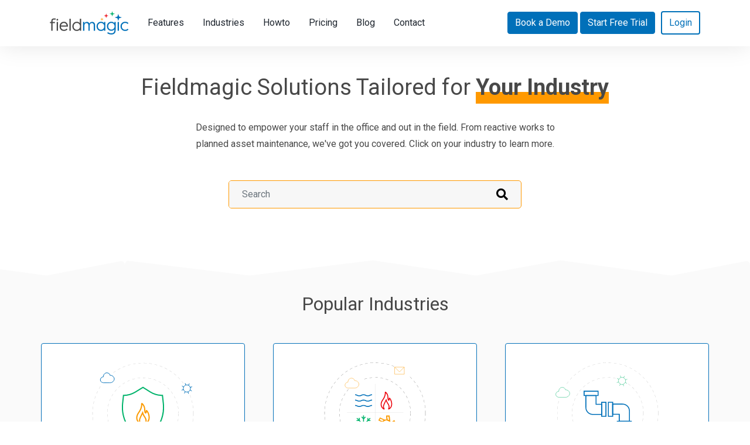

--- FILE ---
content_type: text/html; charset=UTF-8
request_url: https://www.fieldmagic.co/industries
body_size: 3764
content:

<!DOCTYPE html><html
lang="en"><head><meta
charset="utf-8"><meta
http-equiv="X-UA-Compatible" content="IE=edge"><meta
name="viewport" content="width=device-width, initial-scale=1, shrink-to-fit=no"><meta
name="description" content=""><meta
name="author" content=""><link
rel="icon" href="https://img.fieldmagic.co/img/favicon.svg"><link
rel=”mask-icon” href=”https://img.fieldmagic.co/img/favicon.svg” color=”#000000"><meta
name="description" content="Designed to empower your staff in the office and out in the field. From reactive works to planned asset maintenance, we&#039;ve got you covered.Field service and asset inspection platform with CRM for organisations looking to increase compliance while driving field service efficiency."><meta
name="author" content="Fieldmagic"><link
rel="shortcut icon" href="https://img.fieldmagic.co/img/favicon.svg"><title>Find industry specific solutions for Fieldmagic</title><link
href="https://img.fieldmagic.co/css/bootstrap.min.css" rel="stylesheet"><link
href="https://img.fieldmagic.co/css/fontawesome-all.min.css" rel="stylesheet"><link
href="/css/style.css" rel="stylesheet"> <script type="cda4df93ff44e77482d01eb4-text/javascript">(function(w,d,s,l,i){w[l]=w[l]||[];w[l].push({'gtm.start':new Date().getTime(),event:'gtm.js'});var f=d.getElementsByTagName(s)[0],j=d.createElement(s),dl=l!='dataLayer'?'&l='+l:'';j.async=true;j.src='https://www.googletagmanager.com/gtm.js?id='+i+dl;f.parentNode.insertBefore(j,f);})(window,document,'script','dataLayer','GTM-MJW6K9P');</script>  <script type="cda4df93ff44e77482d01eb4-text/javascript">window.hsConversationsSettings={loadImmediately:true};</script> </head><body>
<noscript><iframe
src="https://www.googletagmanager.com/ns.html?id=GTM-MJW6K9P"
height="0" width="0" style="display:none;visibility:hidden"></iframe></noscript> <script src='https://img.fieldmagic.co/js/jquery.slim.min.js' type="cda4df93ff44e77482d01eb4-text/javascript"></script> <header
id="header"><div
class="container"><nav
class="navbar navbar-expand-xl">
<a
class="navbar-brand" href="https://www.fieldmagic.co/">
<img
src="https://img.fieldmagic.co/img/logo.svg" alt="field-magic-logo">
</a><div
class="d-xl-none top-bar-btn">
<a
href="https://lp.fieldmagic.co/bookademo" class="btn btn-primary" target="_blank">Book a Demo</a>
<button
data-toggle="modal" data-target="#freeTrialModal" class="btn btn-primary">Start Free Trial</button></div>
<button
class="navbar-toggler" type="button" data-toggle="collapse" data-target="#navbarSupportedContent" aria-controls="navbarSupportedContent" aria-expanded="false" aria-label="Toggle navigation">
<i
class="fas fa-bars"></i>
</button><div
class="collapse navbar-collapse" id="navbarSupportedContent"><ul
class="navbar-nav mr-auto"><li
class="nav-item active">
<a
class="nav-link" href="https://www.fieldmagic.co/features">Features <span
class="sr-only">(current)</span></a></li><li
class="nav-item">
<a
class="nav-link" href="https://www.fieldmagic.co/industries">Industries</a></li><li
class="nav-item">
<a
class="nav-link" href="https://www.fieldmagic.co/howto">Howto</a></li><li
class="nav-item">
<a
class="nav-link" href="https://www.fieldmagic.co/pricing/annual-usd">Pricing</a></li><li
class="nav-item">
<a
class="nav-link" href="https://www.fieldmagic.co/blog">Blog</a></li><li
class="nav-item">
<a
class="nav-link" href="https://www.fieldmagic.co/contact">Contact</a></li></ul><div
class="my-2 my-xl-0 d-none d-xl-block">
<a
href="https://lp.fieldmagic.co/bookademo" class="btn btn-primary" target="_blank">Book a Demo</a>
<button
data-toggle="modal" data-target="#freeTrialModal" class="btn btn-primary">Start Free Trial</button>
<a
href="https://app.fieldmagic.co" target="_blank" class="btn btn-outline-primary">Login</a></div></div></nav></div></header><main
class="industries-page"><div
class="container"><div
class="intro"><h1>Fieldmagic Solutions Tailored for <span
class="underline">Your Industry</span></h1><p>Designed to empower your staff in the office and out in the field. From reactive works to planned asset maintenance, we've got you covered. Click on your industry to learn more.</p><form
action="https://www.fieldmagic.co/search/results" class="search">
<input
type="search" name="q" class="form-control" placeholder="Search">
<button><i
class="fas fa-search"></i></button></form></div></div><section
class="gray-background"><section
class="popular-industries"><div
class="container px-lg-4"><h2>Popular Industries</h2><div
class="row mx-lg-n5"><div
class="col-md-6 col-lg-4 px-lg-4 "><article>
<a
href="https://www.fieldmagic.co/industries/fire-safety"><img
src="https://img.fieldmagic.co/img/fire-safety.svg" alt="Fire safety"></a><div
class="wrapper"><h4>Fire Safety</h4><p>Streamline your asset inspections, generate inspection checklists for fire extinguishers, fire doors, lighting, and other asset types, tailored for monthly, quarterly and annual inspections.</p>
<a
href="https://www.fieldmagic.co/industries/fire-safety" class="learn-more">Learn more <i
class="fas fa-chevron-right"></i></a></div></article></div><div
class="col-md-6 col-lg-4 px-lg-4 "><article>
<a
href="https://www.fieldmagic.co/industries/construction"><img
src="https://img.fieldmagic.co/img/construction.svg" alt="Construction"></a><div
class="wrapper"><h4>Construction</h4><p>We designed Fieldmagic to provide a comprehensive all-in-one solution which bridged the need for multiple system and has delivered tangible results for customers through efficiency.</p>
<a
href="https://www.fieldmagic.co/industries/construction" class="learn-more">Learn more <i
class="fas fa-chevron-right"></i></a></div></article></div><div
class="col-md-6 col-lg-4 px-lg-4 "><article>
<a
href="https://www.fieldmagic.co/industries/hvac"><img
src="https://img.fieldmagic.co/img/hvac.svg" alt="Hvac"></a><div
class="wrapper"><h4>HVAC</h4><p>The challenge that faced our clients is that their existing systems were becoming obsolete, and unable to scale to the level that the organisation required to grow.</p>
<a
href="https://www.fieldmagic.co/industries/hvac" class="learn-more">Learn more <i
class="fas fa-chevron-right"></i></a></div></article></div></div><div
class="row mx-lg-n5"><div
class="col-md-6 col-lg-4 px-lg-4 "><article>
<a
href="https://www.fieldmagic.co/industries/maintenance"><img
src="https://img.fieldmagic.co/img/maintenance.svg" alt="Maintenance"></a><div
class="wrapper"><h4>Maintenance</h4><p>When it comes to competing in the equipment maintenance industry, the reality is that it is a heavily commoditised industry, and most of the players run on thin margins and compete on price.</p>
<a
href="https://www.fieldmagic.co/industries/maintenance" class="learn-more">Learn more <i
class="fas fa-chevron-right"></i></a></div></article></div><div
class="col-md-6 col-lg-4 px-lg-4 "><article>
<a
href="https://www.fieldmagic.co/industries/electrical"><img
src="https://img.fieldmagic.co/img/electrical.svg" alt="Electrical"></a><div
class="wrapper"><h4>Electrical</h4><p>When it comes to competing in the electrical industry, the reality is that it is a heavily commoditised industry, and most of the players run on thin margins and compete on price.</p>
<a
href="https://www.fieldmagic.co/industries/electrical" class="learn-more">Learn more <i
class="fas fa-chevron-right"></i></a></div></article></div><div
class="col-md-6 col-lg-4 px-lg-4 "><article>
<a
href="https://www.fieldmagic.co/industries/pest-control"><img
src="https://img.fieldmagic.co/img/pest-control.svg" alt="Pest control"></a><div
class="wrapper"><h4>Pest Control</h4><p>The powerful reporting engine allows you to report on just about anything within your business - do you need to see the ratio between billable and non-billable hours per department and technician?</p>
<a
href="https://www.fieldmagic.co/industries/pest-control" class="learn-more">Learn more <i
class="fas fa-chevron-right"></i></a></div></article></div></div><div
class="row mx-lg-n5 justify-content-center"><div
class="col-md-6 col-lg-4 px-lg-4 "><article>
<a
href="https://www.fieldmagic.co/industries/plumbing-1"><img
src="https://img.fieldmagic.co/img/plumbing.svg" alt="Plumbing"></a><div
class="wrapper"><h4>Plumbing</h4><p>When it comes to competing in the plumbing industry, the reality is that it is a heavily commoditised industry, and most of the players run on thin margins and compete on price.</p>
<a
href="https://www.fieldmagic.co/industries/plumbing-1" class="learn-more">Learn more <i
class="fas fa-chevron-right"></i></a></div></article></div><div
class="col-md-6 col-lg-4 px-lg-4 "><article>
<a
href="https://www.fieldmagic.co/industries/security"><img
src="https://img.fieldmagic.co/img/security.svg" alt="Security"></a><div
class="wrapper"><h4>Security</h4><p>When it comes to competing in the security systems installation and maintenance industry, the reality is that it is a heavily commoditised industry, and most of the players run on thin margins.</p>
<a
href="https://www.fieldmagic.co/industries/security" class="learn-more">Learn more <i
class="fas fa-chevron-right"></i></a></div></article></div></div></div></section></section><section
class="get-value">
<img
src="https://img.fieldmagic.co/img/bg-get-value.webp" class="bg-img bg-get-value-1 d-none d-xl-block" alt="">
<img
src="https://img.fieldmagic.co/img/bg-get-value2.webp" class="bg-img bg-get-value-2 d-none d-xl-block" alt="">
<img
src="https://img.fieldmagic.co/img/bg-contact.webp" class="bg-img bg-get-value-3 d-none d-xl-block" alt=""><div
class="container"><h2><span
class="underline">Get more value</span> from your Field Service software</h2><p>Whether you're a small start-up looking to manage your business more effectively, or a growing enterprise looking for a more complete solution, we have a range of solutions to fit your needs and budget <strong>starting at</strong> just <strong>$29</strong></p>
<button
class="btn btn-primary btn-lg" id="start_trial" data-toggle="modal" data-target="#freeTrialModal">
Free 30 Day Trial. No Credit Card Required.
</button></div></section></main><footer
id="footer"><div
class="footer__blue"><div
class="container"><h2>Our customers <strong>trust us</strong> and here is what they have to say.</h2><div
class="row"><div
class="col-sm-6"><article
class="with-transition"><ul
class="list-inline stars"><li
class="list-inline-item"><img
src="https://img.fieldmagic.co/img/star.svg" alt=""></li><li
class="list-inline-item"><img
src="https://img.fieldmagic.co/img/star.svg" alt=""></li><li
class="list-inline-item"><img
src="https://img.fieldmagic.co/img/star.svg" alt=""></li><li
class="list-inline-item"><img
src="https://img.fieldmagic.co/img/star.svg" alt=""></li><li
class="list-inline-item"><img
src="https://img.fieldmagic.co/img/star.svg" alt=""></li></ul><blockquote><p>“Our experience has been great, it has given us the ability to sell more features of our business to future clients.
Also, the Fieldmagic team are always happy to listen and access ideas their roadmap.”</p><p
class="author"><strong>Lucy Payne</strong> <br> Swift Flow Plumbing and Gas</p></blockquote></article></div><div
class="col-sm-6"><article
class="with-transition"><ul
class="list-inline stars"><li
class="list-inline-item"><img
src="https://img.fieldmagic.co/img/star.svg" alt=""></li><li
class="list-inline-item"><img
src="https://img.fieldmagic.co/img/star.svg" alt=""></li><li
class="list-inline-item"><img
src="https://img.fieldmagic.co/img/star.svg" alt=""></li><li
class="list-inline-item"><img
src="https://img.fieldmagic.co/img/star.svg" alt=""></li><li
class="list-inline-item"><img
src="https://img.fieldmagic.co/img/star.svg" alt=""></li></ul><blockquote><p>“We are saving alot of time due to reduced paperwork and all information for each of our customers is more centralised and accessible.Support from staff in Fieldmagic was excellent”</p><p
class="author"><strong>Michelle Byrne</strong> <br> Wilec Fire and Security</p></blockquote></article></div></div></div></div><div
class="footer-black"><div
class="container"><div
class="menu"><nav
class="nav footer-black__pages">
<a
class="nav-link" href="https://www.fieldmagic.co/content/privacy-policy">Privacy Policy</a>
<a
class="nav-link" href="https://www.fieldmagic.co/content/terms-of-service">Terms of Service</a>
<a
class="nav-link" href="https://www.fieldmagic.co/sitemap.xml">Sitemap</a></nav><nav
class="nav footer-black__languages">
<a
class="nav-link" href="https://www.fieldmagic.co/release-notes">Release Notes</a>
<a
class="nav-link" href="/">English</a></nav></div></div></div></footer>
 <script src='https://img.fieldmagic.co/js/jquery.slim.min.js' type="cda4df93ff44e77482d01eb4-text/javascript"></script> <script src='https://img.fieldmagic.co/js/bootstrap.bundle.min.js' type="cda4df93ff44e77482d01eb4-text/javascript"></script> <script src='https://img.fieldmagic.co/js/main.js' type="cda4df93ff44e77482d01eb4-text/javascript"></script> <div
class="modal fade" id="freeTrialModal" tabindex="-1" role="dialog" aria-labelledby="freeTrialModalLabel" aria-hidden="true"><div
class="modal-dialog" role="document" style="max-width: 600px"><div
class="modal-content"><div
class="modal-body p-0">
<iframe
src="https://api.leadconnectorhq.com/widget/form/QAEdVQZXftvnuHXYrOMi"
style="width:100%;height:100%;border:none;border-radius:3px"
id="popup-QAEdVQZXftvnuHXYrOMi"
data-layout="{'id':'INLINE'}"
data-trigger-type="alwaysShow"
data-trigger-value=""
data-activation-type="alwaysActivated"
data-activation-value=""
data-deactivation-type="neverDeactivate"
data-deactivation-value=""
data-form-name="Trial Form: Popup"
data-height="561"
data-layout-iframe-id="popup-QAEdVQZXftvnuHXYrOMi"
data-form-id="QAEdVQZXftvnuHXYrOMi"
title="Trial Form: Popup"
>
</iframe> <script src="https://link.msgsndr.com/js/form_embed.js" type="cda4df93ff44e77482d01eb4-text/javascript"></script> </div></div></div></div>
</script>
<script src="/cdn-cgi/scripts/7d0fa10a/cloudflare-static/rocket-loader.min.js" data-cf-settings="cda4df93ff44e77482d01eb4-|49" defer></script><script defer src="https://static.cloudflareinsights.com/beacon.min.js/vcd15cbe7772f49c399c6a5babf22c1241717689176015" integrity="sha512-ZpsOmlRQV6y907TI0dKBHq9Md29nnaEIPlkf84rnaERnq6zvWvPUqr2ft8M1aS28oN72PdrCzSjY4U6VaAw1EQ==" data-cf-beacon='{"version":"2024.11.0","token":"35de86e3e07d4aaaa0627a0874c0b27e","r":1,"server_timing":{"name":{"cfCacheStatus":true,"cfEdge":true,"cfExtPri":true,"cfL4":true,"cfOrigin":true,"cfSpeedBrain":true},"location_startswith":null}}' crossorigin="anonymous"></script>
</body></html>

--- FILE ---
content_type: text/html; charset=utf-8
request_url: https://www.google.com/recaptcha/enterprise/anchor?ar=1&k=6LeDBFwpAAAAAJe8ux9-imrqZ2ueRsEtdiWoDDpX&co=aHR0cHM6Ly9hcGkubGVhZGNvbm5lY3RvcmhxLmNvbTo0NDM.&hl=en&v=N67nZn4AqZkNcbeMu4prBgzg&size=invisible&anchor-ms=20000&execute-ms=30000&cb=qdyi0v5kk4l2
body_size: 48870
content:
<!DOCTYPE HTML><html dir="ltr" lang="en"><head><meta http-equiv="Content-Type" content="text/html; charset=UTF-8">
<meta http-equiv="X-UA-Compatible" content="IE=edge">
<title>reCAPTCHA</title>
<style type="text/css">
/* cyrillic-ext */
@font-face {
  font-family: 'Roboto';
  font-style: normal;
  font-weight: 400;
  font-stretch: 100%;
  src: url(//fonts.gstatic.com/s/roboto/v48/KFO7CnqEu92Fr1ME7kSn66aGLdTylUAMa3GUBHMdazTgWw.woff2) format('woff2');
  unicode-range: U+0460-052F, U+1C80-1C8A, U+20B4, U+2DE0-2DFF, U+A640-A69F, U+FE2E-FE2F;
}
/* cyrillic */
@font-face {
  font-family: 'Roboto';
  font-style: normal;
  font-weight: 400;
  font-stretch: 100%;
  src: url(//fonts.gstatic.com/s/roboto/v48/KFO7CnqEu92Fr1ME7kSn66aGLdTylUAMa3iUBHMdazTgWw.woff2) format('woff2');
  unicode-range: U+0301, U+0400-045F, U+0490-0491, U+04B0-04B1, U+2116;
}
/* greek-ext */
@font-face {
  font-family: 'Roboto';
  font-style: normal;
  font-weight: 400;
  font-stretch: 100%;
  src: url(//fonts.gstatic.com/s/roboto/v48/KFO7CnqEu92Fr1ME7kSn66aGLdTylUAMa3CUBHMdazTgWw.woff2) format('woff2');
  unicode-range: U+1F00-1FFF;
}
/* greek */
@font-face {
  font-family: 'Roboto';
  font-style: normal;
  font-weight: 400;
  font-stretch: 100%;
  src: url(//fonts.gstatic.com/s/roboto/v48/KFO7CnqEu92Fr1ME7kSn66aGLdTylUAMa3-UBHMdazTgWw.woff2) format('woff2');
  unicode-range: U+0370-0377, U+037A-037F, U+0384-038A, U+038C, U+038E-03A1, U+03A3-03FF;
}
/* math */
@font-face {
  font-family: 'Roboto';
  font-style: normal;
  font-weight: 400;
  font-stretch: 100%;
  src: url(//fonts.gstatic.com/s/roboto/v48/KFO7CnqEu92Fr1ME7kSn66aGLdTylUAMawCUBHMdazTgWw.woff2) format('woff2');
  unicode-range: U+0302-0303, U+0305, U+0307-0308, U+0310, U+0312, U+0315, U+031A, U+0326-0327, U+032C, U+032F-0330, U+0332-0333, U+0338, U+033A, U+0346, U+034D, U+0391-03A1, U+03A3-03A9, U+03B1-03C9, U+03D1, U+03D5-03D6, U+03F0-03F1, U+03F4-03F5, U+2016-2017, U+2034-2038, U+203C, U+2040, U+2043, U+2047, U+2050, U+2057, U+205F, U+2070-2071, U+2074-208E, U+2090-209C, U+20D0-20DC, U+20E1, U+20E5-20EF, U+2100-2112, U+2114-2115, U+2117-2121, U+2123-214F, U+2190, U+2192, U+2194-21AE, U+21B0-21E5, U+21F1-21F2, U+21F4-2211, U+2213-2214, U+2216-22FF, U+2308-230B, U+2310, U+2319, U+231C-2321, U+2336-237A, U+237C, U+2395, U+239B-23B7, U+23D0, U+23DC-23E1, U+2474-2475, U+25AF, U+25B3, U+25B7, U+25BD, U+25C1, U+25CA, U+25CC, U+25FB, U+266D-266F, U+27C0-27FF, U+2900-2AFF, U+2B0E-2B11, U+2B30-2B4C, U+2BFE, U+3030, U+FF5B, U+FF5D, U+1D400-1D7FF, U+1EE00-1EEFF;
}
/* symbols */
@font-face {
  font-family: 'Roboto';
  font-style: normal;
  font-weight: 400;
  font-stretch: 100%;
  src: url(//fonts.gstatic.com/s/roboto/v48/KFO7CnqEu92Fr1ME7kSn66aGLdTylUAMaxKUBHMdazTgWw.woff2) format('woff2');
  unicode-range: U+0001-000C, U+000E-001F, U+007F-009F, U+20DD-20E0, U+20E2-20E4, U+2150-218F, U+2190, U+2192, U+2194-2199, U+21AF, U+21E6-21F0, U+21F3, U+2218-2219, U+2299, U+22C4-22C6, U+2300-243F, U+2440-244A, U+2460-24FF, U+25A0-27BF, U+2800-28FF, U+2921-2922, U+2981, U+29BF, U+29EB, U+2B00-2BFF, U+4DC0-4DFF, U+FFF9-FFFB, U+10140-1018E, U+10190-1019C, U+101A0, U+101D0-101FD, U+102E0-102FB, U+10E60-10E7E, U+1D2C0-1D2D3, U+1D2E0-1D37F, U+1F000-1F0FF, U+1F100-1F1AD, U+1F1E6-1F1FF, U+1F30D-1F30F, U+1F315, U+1F31C, U+1F31E, U+1F320-1F32C, U+1F336, U+1F378, U+1F37D, U+1F382, U+1F393-1F39F, U+1F3A7-1F3A8, U+1F3AC-1F3AF, U+1F3C2, U+1F3C4-1F3C6, U+1F3CA-1F3CE, U+1F3D4-1F3E0, U+1F3ED, U+1F3F1-1F3F3, U+1F3F5-1F3F7, U+1F408, U+1F415, U+1F41F, U+1F426, U+1F43F, U+1F441-1F442, U+1F444, U+1F446-1F449, U+1F44C-1F44E, U+1F453, U+1F46A, U+1F47D, U+1F4A3, U+1F4B0, U+1F4B3, U+1F4B9, U+1F4BB, U+1F4BF, U+1F4C8-1F4CB, U+1F4D6, U+1F4DA, U+1F4DF, U+1F4E3-1F4E6, U+1F4EA-1F4ED, U+1F4F7, U+1F4F9-1F4FB, U+1F4FD-1F4FE, U+1F503, U+1F507-1F50B, U+1F50D, U+1F512-1F513, U+1F53E-1F54A, U+1F54F-1F5FA, U+1F610, U+1F650-1F67F, U+1F687, U+1F68D, U+1F691, U+1F694, U+1F698, U+1F6AD, U+1F6B2, U+1F6B9-1F6BA, U+1F6BC, U+1F6C6-1F6CF, U+1F6D3-1F6D7, U+1F6E0-1F6EA, U+1F6F0-1F6F3, U+1F6F7-1F6FC, U+1F700-1F7FF, U+1F800-1F80B, U+1F810-1F847, U+1F850-1F859, U+1F860-1F887, U+1F890-1F8AD, U+1F8B0-1F8BB, U+1F8C0-1F8C1, U+1F900-1F90B, U+1F93B, U+1F946, U+1F984, U+1F996, U+1F9E9, U+1FA00-1FA6F, U+1FA70-1FA7C, U+1FA80-1FA89, U+1FA8F-1FAC6, U+1FACE-1FADC, U+1FADF-1FAE9, U+1FAF0-1FAF8, U+1FB00-1FBFF;
}
/* vietnamese */
@font-face {
  font-family: 'Roboto';
  font-style: normal;
  font-weight: 400;
  font-stretch: 100%;
  src: url(//fonts.gstatic.com/s/roboto/v48/KFO7CnqEu92Fr1ME7kSn66aGLdTylUAMa3OUBHMdazTgWw.woff2) format('woff2');
  unicode-range: U+0102-0103, U+0110-0111, U+0128-0129, U+0168-0169, U+01A0-01A1, U+01AF-01B0, U+0300-0301, U+0303-0304, U+0308-0309, U+0323, U+0329, U+1EA0-1EF9, U+20AB;
}
/* latin-ext */
@font-face {
  font-family: 'Roboto';
  font-style: normal;
  font-weight: 400;
  font-stretch: 100%;
  src: url(//fonts.gstatic.com/s/roboto/v48/KFO7CnqEu92Fr1ME7kSn66aGLdTylUAMa3KUBHMdazTgWw.woff2) format('woff2');
  unicode-range: U+0100-02BA, U+02BD-02C5, U+02C7-02CC, U+02CE-02D7, U+02DD-02FF, U+0304, U+0308, U+0329, U+1D00-1DBF, U+1E00-1E9F, U+1EF2-1EFF, U+2020, U+20A0-20AB, U+20AD-20C0, U+2113, U+2C60-2C7F, U+A720-A7FF;
}
/* latin */
@font-face {
  font-family: 'Roboto';
  font-style: normal;
  font-weight: 400;
  font-stretch: 100%;
  src: url(//fonts.gstatic.com/s/roboto/v48/KFO7CnqEu92Fr1ME7kSn66aGLdTylUAMa3yUBHMdazQ.woff2) format('woff2');
  unicode-range: U+0000-00FF, U+0131, U+0152-0153, U+02BB-02BC, U+02C6, U+02DA, U+02DC, U+0304, U+0308, U+0329, U+2000-206F, U+20AC, U+2122, U+2191, U+2193, U+2212, U+2215, U+FEFF, U+FFFD;
}
/* cyrillic-ext */
@font-face {
  font-family: 'Roboto';
  font-style: normal;
  font-weight: 500;
  font-stretch: 100%;
  src: url(//fonts.gstatic.com/s/roboto/v48/KFO7CnqEu92Fr1ME7kSn66aGLdTylUAMa3GUBHMdazTgWw.woff2) format('woff2');
  unicode-range: U+0460-052F, U+1C80-1C8A, U+20B4, U+2DE0-2DFF, U+A640-A69F, U+FE2E-FE2F;
}
/* cyrillic */
@font-face {
  font-family: 'Roboto';
  font-style: normal;
  font-weight: 500;
  font-stretch: 100%;
  src: url(//fonts.gstatic.com/s/roboto/v48/KFO7CnqEu92Fr1ME7kSn66aGLdTylUAMa3iUBHMdazTgWw.woff2) format('woff2');
  unicode-range: U+0301, U+0400-045F, U+0490-0491, U+04B0-04B1, U+2116;
}
/* greek-ext */
@font-face {
  font-family: 'Roboto';
  font-style: normal;
  font-weight: 500;
  font-stretch: 100%;
  src: url(//fonts.gstatic.com/s/roboto/v48/KFO7CnqEu92Fr1ME7kSn66aGLdTylUAMa3CUBHMdazTgWw.woff2) format('woff2');
  unicode-range: U+1F00-1FFF;
}
/* greek */
@font-face {
  font-family: 'Roboto';
  font-style: normal;
  font-weight: 500;
  font-stretch: 100%;
  src: url(//fonts.gstatic.com/s/roboto/v48/KFO7CnqEu92Fr1ME7kSn66aGLdTylUAMa3-UBHMdazTgWw.woff2) format('woff2');
  unicode-range: U+0370-0377, U+037A-037F, U+0384-038A, U+038C, U+038E-03A1, U+03A3-03FF;
}
/* math */
@font-face {
  font-family: 'Roboto';
  font-style: normal;
  font-weight: 500;
  font-stretch: 100%;
  src: url(//fonts.gstatic.com/s/roboto/v48/KFO7CnqEu92Fr1ME7kSn66aGLdTylUAMawCUBHMdazTgWw.woff2) format('woff2');
  unicode-range: U+0302-0303, U+0305, U+0307-0308, U+0310, U+0312, U+0315, U+031A, U+0326-0327, U+032C, U+032F-0330, U+0332-0333, U+0338, U+033A, U+0346, U+034D, U+0391-03A1, U+03A3-03A9, U+03B1-03C9, U+03D1, U+03D5-03D6, U+03F0-03F1, U+03F4-03F5, U+2016-2017, U+2034-2038, U+203C, U+2040, U+2043, U+2047, U+2050, U+2057, U+205F, U+2070-2071, U+2074-208E, U+2090-209C, U+20D0-20DC, U+20E1, U+20E5-20EF, U+2100-2112, U+2114-2115, U+2117-2121, U+2123-214F, U+2190, U+2192, U+2194-21AE, U+21B0-21E5, U+21F1-21F2, U+21F4-2211, U+2213-2214, U+2216-22FF, U+2308-230B, U+2310, U+2319, U+231C-2321, U+2336-237A, U+237C, U+2395, U+239B-23B7, U+23D0, U+23DC-23E1, U+2474-2475, U+25AF, U+25B3, U+25B7, U+25BD, U+25C1, U+25CA, U+25CC, U+25FB, U+266D-266F, U+27C0-27FF, U+2900-2AFF, U+2B0E-2B11, U+2B30-2B4C, U+2BFE, U+3030, U+FF5B, U+FF5D, U+1D400-1D7FF, U+1EE00-1EEFF;
}
/* symbols */
@font-face {
  font-family: 'Roboto';
  font-style: normal;
  font-weight: 500;
  font-stretch: 100%;
  src: url(//fonts.gstatic.com/s/roboto/v48/KFO7CnqEu92Fr1ME7kSn66aGLdTylUAMaxKUBHMdazTgWw.woff2) format('woff2');
  unicode-range: U+0001-000C, U+000E-001F, U+007F-009F, U+20DD-20E0, U+20E2-20E4, U+2150-218F, U+2190, U+2192, U+2194-2199, U+21AF, U+21E6-21F0, U+21F3, U+2218-2219, U+2299, U+22C4-22C6, U+2300-243F, U+2440-244A, U+2460-24FF, U+25A0-27BF, U+2800-28FF, U+2921-2922, U+2981, U+29BF, U+29EB, U+2B00-2BFF, U+4DC0-4DFF, U+FFF9-FFFB, U+10140-1018E, U+10190-1019C, U+101A0, U+101D0-101FD, U+102E0-102FB, U+10E60-10E7E, U+1D2C0-1D2D3, U+1D2E0-1D37F, U+1F000-1F0FF, U+1F100-1F1AD, U+1F1E6-1F1FF, U+1F30D-1F30F, U+1F315, U+1F31C, U+1F31E, U+1F320-1F32C, U+1F336, U+1F378, U+1F37D, U+1F382, U+1F393-1F39F, U+1F3A7-1F3A8, U+1F3AC-1F3AF, U+1F3C2, U+1F3C4-1F3C6, U+1F3CA-1F3CE, U+1F3D4-1F3E0, U+1F3ED, U+1F3F1-1F3F3, U+1F3F5-1F3F7, U+1F408, U+1F415, U+1F41F, U+1F426, U+1F43F, U+1F441-1F442, U+1F444, U+1F446-1F449, U+1F44C-1F44E, U+1F453, U+1F46A, U+1F47D, U+1F4A3, U+1F4B0, U+1F4B3, U+1F4B9, U+1F4BB, U+1F4BF, U+1F4C8-1F4CB, U+1F4D6, U+1F4DA, U+1F4DF, U+1F4E3-1F4E6, U+1F4EA-1F4ED, U+1F4F7, U+1F4F9-1F4FB, U+1F4FD-1F4FE, U+1F503, U+1F507-1F50B, U+1F50D, U+1F512-1F513, U+1F53E-1F54A, U+1F54F-1F5FA, U+1F610, U+1F650-1F67F, U+1F687, U+1F68D, U+1F691, U+1F694, U+1F698, U+1F6AD, U+1F6B2, U+1F6B9-1F6BA, U+1F6BC, U+1F6C6-1F6CF, U+1F6D3-1F6D7, U+1F6E0-1F6EA, U+1F6F0-1F6F3, U+1F6F7-1F6FC, U+1F700-1F7FF, U+1F800-1F80B, U+1F810-1F847, U+1F850-1F859, U+1F860-1F887, U+1F890-1F8AD, U+1F8B0-1F8BB, U+1F8C0-1F8C1, U+1F900-1F90B, U+1F93B, U+1F946, U+1F984, U+1F996, U+1F9E9, U+1FA00-1FA6F, U+1FA70-1FA7C, U+1FA80-1FA89, U+1FA8F-1FAC6, U+1FACE-1FADC, U+1FADF-1FAE9, U+1FAF0-1FAF8, U+1FB00-1FBFF;
}
/* vietnamese */
@font-face {
  font-family: 'Roboto';
  font-style: normal;
  font-weight: 500;
  font-stretch: 100%;
  src: url(//fonts.gstatic.com/s/roboto/v48/KFO7CnqEu92Fr1ME7kSn66aGLdTylUAMa3OUBHMdazTgWw.woff2) format('woff2');
  unicode-range: U+0102-0103, U+0110-0111, U+0128-0129, U+0168-0169, U+01A0-01A1, U+01AF-01B0, U+0300-0301, U+0303-0304, U+0308-0309, U+0323, U+0329, U+1EA0-1EF9, U+20AB;
}
/* latin-ext */
@font-face {
  font-family: 'Roboto';
  font-style: normal;
  font-weight: 500;
  font-stretch: 100%;
  src: url(//fonts.gstatic.com/s/roboto/v48/KFO7CnqEu92Fr1ME7kSn66aGLdTylUAMa3KUBHMdazTgWw.woff2) format('woff2');
  unicode-range: U+0100-02BA, U+02BD-02C5, U+02C7-02CC, U+02CE-02D7, U+02DD-02FF, U+0304, U+0308, U+0329, U+1D00-1DBF, U+1E00-1E9F, U+1EF2-1EFF, U+2020, U+20A0-20AB, U+20AD-20C0, U+2113, U+2C60-2C7F, U+A720-A7FF;
}
/* latin */
@font-face {
  font-family: 'Roboto';
  font-style: normal;
  font-weight: 500;
  font-stretch: 100%;
  src: url(//fonts.gstatic.com/s/roboto/v48/KFO7CnqEu92Fr1ME7kSn66aGLdTylUAMa3yUBHMdazQ.woff2) format('woff2');
  unicode-range: U+0000-00FF, U+0131, U+0152-0153, U+02BB-02BC, U+02C6, U+02DA, U+02DC, U+0304, U+0308, U+0329, U+2000-206F, U+20AC, U+2122, U+2191, U+2193, U+2212, U+2215, U+FEFF, U+FFFD;
}
/* cyrillic-ext */
@font-face {
  font-family: 'Roboto';
  font-style: normal;
  font-weight: 900;
  font-stretch: 100%;
  src: url(//fonts.gstatic.com/s/roboto/v48/KFO7CnqEu92Fr1ME7kSn66aGLdTylUAMa3GUBHMdazTgWw.woff2) format('woff2');
  unicode-range: U+0460-052F, U+1C80-1C8A, U+20B4, U+2DE0-2DFF, U+A640-A69F, U+FE2E-FE2F;
}
/* cyrillic */
@font-face {
  font-family: 'Roboto';
  font-style: normal;
  font-weight: 900;
  font-stretch: 100%;
  src: url(//fonts.gstatic.com/s/roboto/v48/KFO7CnqEu92Fr1ME7kSn66aGLdTylUAMa3iUBHMdazTgWw.woff2) format('woff2');
  unicode-range: U+0301, U+0400-045F, U+0490-0491, U+04B0-04B1, U+2116;
}
/* greek-ext */
@font-face {
  font-family: 'Roboto';
  font-style: normal;
  font-weight: 900;
  font-stretch: 100%;
  src: url(//fonts.gstatic.com/s/roboto/v48/KFO7CnqEu92Fr1ME7kSn66aGLdTylUAMa3CUBHMdazTgWw.woff2) format('woff2');
  unicode-range: U+1F00-1FFF;
}
/* greek */
@font-face {
  font-family: 'Roboto';
  font-style: normal;
  font-weight: 900;
  font-stretch: 100%;
  src: url(//fonts.gstatic.com/s/roboto/v48/KFO7CnqEu92Fr1ME7kSn66aGLdTylUAMa3-UBHMdazTgWw.woff2) format('woff2');
  unicode-range: U+0370-0377, U+037A-037F, U+0384-038A, U+038C, U+038E-03A1, U+03A3-03FF;
}
/* math */
@font-face {
  font-family: 'Roboto';
  font-style: normal;
  font-weight: 900;
  font-stretch: 100%;
  src: url(//fonts.gstatic.com/s/roboto/v48/KFO7CnqEu92Fr1ME7kSn66aGLdTylUAMawCUBHMdazTgWw.woff2) format('woff2');
  unicode-range: U+0302-0303, U+0305, U+0307-0308, U+0310, U+0312, U+0315, U+031A, U+0326-0327, U+032C, U+032F-0330, U+0332-0333, U+0338, U+033A, U+0346, U+034D, U+0391-03A1, U+03A3-03A9, U+03B1-03C9, U+03D1, U+03D5-03D6, U+03F0-03F1, U+03F4-03F5, U+2016-2017, U+2034-2038, U+203C, U+2040, U+2043, U+2047, U+2050, U+2057, U+205F, U+2070-2071, U+2074-208E, U+2090-209C, U+20D0-20DC, U+20E1, U+20E5-20EF, U+2100-2112, U+2114-2115, U+2117-2121, U+2123-214F, U+2190, U+2192, U+2194-21AE, U+21B0-21E5, U+21F1-21F2, U+21F4-2211, U+2213-2214, U+2216-22FF, U+2308-230B, U+2310, U+2319, U+231C-2321, U+2336-237A, U+237C, U+2395, U+239B-23B7, U+23D0, U+23DC-23E1, U+2474-2475, U+25AF, U+25B3, U+25B7, U+25BD, U+25C1, U+25CA, U+25CC, U+25FB, U+266D-266F, U+27C0-27FF, U+2900-2AFF, U+2B0E-2B11, U+2B30-2B4C, U+2BFE, U+3030, U+FF5B, U+FF5D, U+1D400-1D7FF, U+1EE00-1EEFF;
}
/* symbols */
@font-face {
  font-family: 'Roboto';
  font-style: normal;
  font-weight: 900;
  font-stretch: 100%;
  src: url(//fonts.gstatic.com/s/roboto/v48/KFO7CnqEu92Fr1ME7kSn66aGLdTylUAMaxKUBHMdazTgWw.woff2) format('woff2');
  unicode-range: U+0001-000C, U+000E-001F, U+007F-009F, U+20DD-20E0, U+20E2-20E4, U+2150-218F, U+2190, U+2192, U+2194-2199, U+21AF, U+21E6-21F0, U+21F3, U+2218-2219, U+2299, U+22C4-22C6, U+2300-243F, U+2440-244A, U+2460-24FF, U+25A0-27BF, U+2800-28FF, U+2921-2922, U+2981, U+29BF, U+29EB, U+2B00-2BFF, U+4DC0-4DFF, U+FFF9-FFFB, U+10140-1018E, U+10190-1019C, U+101A0, U+101D0-101FD, U+102E0-102FB, U+10E60-10E7E, U+1D2C0-1D2D3, U+1D2E0-1D37F, U+1F000-1F0FF, U+1F100-1F1AD, U+1F1E6-1F1FF, U+1F30D-1F30F, U+1F315, U+1F31C, U+1F31E, U+1F320-1F32C, U+1F336, U+1F378, U+1F37D, U+1F382, U+1F393-1F39F, U+1F3A7-1F3A8, U+1F3AC-1F3AF, U+1F3C2, U+1F3C4-1F3C6, U+1F3CA-1F3CE, U+1F3D4-1F3E0, U+1F3ED, U+1F3F1-1F3F3, U+1F3F5-1F3F7, U+1F408, U+1F415, U+1F41F, U+1F426, U+1F43F, U+1F441-1F442, U+1F444, U+1F446-1F449, U+1F44C-1F44E, U+1F453, U+1F46A, U+1F47D, U+1F4A3, U+1F4B0, U+1F4B3, U+1F4B9, U+1F4BB, U+1F4BF, U+1F4C8-1F4CB, U+1F4D6, U+1F4DA, U+1F4DF, U+1F4E3-1F4E6, U+1F4EA-1F4ED, U+1F4F7, U+1F4F9-1F4FB, U+1F4FD-1F4FE, U+1F503, U+1F507-1F50B, U+1F50D, U+1F512-1F513, U+1F53E-1F54A, U+1F54F-1F5FA, U+1F610, U+1F650-1F67F, U+1F687, U+1F68D, U+1F691, U+1F694, U+1F698, U+1F6AD, U+1F6B2, U+1F6B9-1F6BA, U+1F6BC, U+1F6C6-1F6CF, U+1F6D3-1F6D7, U+1F6E0-1F6EA, U+1F6F0-1F6F3, U+1F6F7-1F6FC, U+1F700-1F7FF, U+1F800-1F80B, U+1F810-1F847, U+1F850-1F859, U+1F860-1F887, U+1F890-1F8AD, U+1F8B0-1F8BB, U+1F8C0-1F8C1, U+1F900-1F90B, U+1F93B, U+1F946, U+1F984, U+1F996, U+1F9E9, U+1FA00-1FA6F, U+1FA70-1FA7C, U+1FA80-1FA89, U+1FA8F-1FAC6, U+1FACE-1FADC, U+1FADF-1FAE9, U+1FAF0-1FAF8, U+1FB00-1FBFF;
}
/* vietnamese */
@font-face {
  font-family: 'Roboto';
  font-style: normal;
  font-weight: 900;
  font-stretch: 100%;
  src: url(//fonts.gstatic.com/s/roboto/v48/KFO7CnqEu92Fr1ME7kSn66aGLdTylUAMa3OUBHMdazTgWw.woff2) format('woff2');
  unicode-range: U+0102-0103, U+0110-0111, U+0128-0129, U+0168-0169, U+01A0-01A1, U+01AF-01B0, U+0300-0301, U+0303-0304, U+0308-0309, U+0323, U+0329, U+1EA0-1EF9, U+20AB;
}
/* latin-ext */
@font-face {
  font-family: 'Roboto';
  font-style: normal;
  font-weight: 900;
  font-stretch: 100%;
  src: url(//fonts.gstatic.com/s/roboto/v48/KFO7CnqEu92Fr1ME7kSn66aGLdTylUAMa3KUBHMdazTgWw.woff2) format('woff2');
  unicode-range: U+0100-02BA, U+02BD-02C5, U+02C7-02CC, U+02CE-02D7, U+02DD-02FF, U+0304, U+0308, U+0329, U+1D00-1DBF, U+1E00-1E9F, U+1EF2-1EFF, U+2020, U+20A0-20AB, U+20AD-20C0, U+2113, U+2C60-2C7F, U+A720-A7FF;
}
/* latin */
@font-face {
  font-family: 'Roboto';
  font-style: normal;
  font-weight: 900;
  font-stretch: 100%;
  src: url(//fonts.gstatic.com/s/roboto/v48/KFO7CnqEu92Fr1ME7kSn66aGLdTylUAMa3yUBHMdazQ.woff2) format('woff2');
  unicode-range: U+0000-00FF, U+0131, U+0152-0153, U+02BB-02BC, U+02C6, U+02DA, U+02DC, U+0304, U+0308, U+0329, U+2000-206F, U+20AC, U+2122, U+2191, U+2193, U+2212, U+2215, U+FEFF, U+FFFD;
}

</style>
<link rel="stylesheet" type="text/css" href="https://www.gstatic.com/recaptcha/releases/N67nZn4AqZkNcbeMu4prBgzg/styles__ltr.css">
<script nonce="R6esfuLWSsuuDqhkV1LMDw" type="text/javascript">window['__recaptcha_api'] = 'https://www.google.com/recaptcha/enterprise/';</script>
<script type="text/javascript" src="https://www.gstatic.com/recaptcha/releases/N67nZn4AqZkNcbeMu4prBgzg/recaptcha__en.js" nonce="R6esfuLWSsuuDqhkV1LMDw">
      
    </script></head>
<body><div id="rc-anchor-alert" class="rc-anchor-alert"></div>
<input type="hidden" id="recaptcha-token" value="[base64]">
<script type="text/javascript" nonce="R6esfuLWSsuuDqhkV1LMDw">
      recaptcha.anchor.Main.init("[\x22ainput\x22,[\x22bgdata\x22,\x22\x22,\[base64]/[base64]/MjU1Ong/[base64]/[base64]/[base64]/[base64]/[base64]/[base64]/[base64]/[base64]/[base64]/[base64]/[base64]/[base64]/[base64]/[base64]/[base64]\\u003d\x22,\[base64]\x22,\x22wow3w4cJMUzDjMOgw6tZFHbCmMKvdSPDu2gIwrDCuxbCt0DDlRU4wq7DnRXDvBVDNHhkw77CuD/ClsKcTRNmSMOhHVbCrcOhw7XDpg7CucK2U1Brw7JGwqd/TSbCmC/[base64]/Glt7wpDCvcOiYsKCZVowwqDDtFMAwqcmGsK8wrvCpW0hw4ckEMKhw5jCjcOcw5zCqcKREsKIWDJUARTDksOrw6oewoFzQGQXw7rDpF7DtsKuw5/CocOAwrjCicO0wocQV8K+SB/CuUfDmsOHwohFIcK/LWnCujfDisOaw6zDisKNbCnCl8KBLxnCvn4xcMOQwqPDrMK1w4oAMklLZHHCqMKcw6gHXMOjF2jDqMK7YHHClcOpw7FBcsKZE8KIbcKeLsKzwpBfwoDCijobwqtnw5/DgRh/wrLCrmoQwrTDsnd9CMOPwrhZw6/[base64]/[base64]/[base64]/fMOEG8KMw7rDkcOIMXFHw77DqcKhw4A+TcO+w43CmwvCrMOJw6QVw4nDqsK6wpPDv8Ktw7vDqMKDw78Gw7nDmcOZQl5hUcKmwrHDocOtw5cBYxsVwoFQem/ClALDncOyw7fCg8KjT8KVFi7DgVZ0wpsmw5xowrPCuwzDgMOHTRvDi2fDpsKYwp/DqgLDvB/CjcOmw7hKABHCglsEwoByw5lCw7dpBsO9Vgt/[base64]/DpxrChC9wacOXJcKPwpnChMKTwo/DrsO9T1rDjcO9ZH/DrT9YVkltwqtswrM0w6/[base64]/DuDLChsO1McKuw73CgMO0UcK9TsKzWQvDv8KuTWfDmcKqIsO+VmLCtcOUZsOCw5h5dMKvw5/CgVlbwrkeYB0hwrLDhUvDqMOtwrLDrsKeFyxRw7TDusOUwr/CmlfCgiliwo17Y8OxTMO5wq3CqcKowpHCpHnClsOCX8KwA8KIwojDo0lvR31Yd8KiW8KALsKPwqnCrsOCw6c4w4xWw7TCrzEJwr3CnmXDoF/[base64]/w7XCj8KuFHzCrmXDssO3w5nCm8O4O8KNwpXCrwHCjMKNw5tKwqcpKzbDiBohwp1Ww4hLOG1YwoLCvcKTFMOKSlzDunUNworCsMOjw77Drx4bw4/Ch8OeR8K6IklVTF3CunEDYsK0woHCoXM0cmgnXw/Ct0/[base64]/[base64]/J3fCnF/DsMOFwoXDtMOob8KNw7zDsMKrw5w9KcO/AsO4w6wswpgsw4gcwop6wonDisOZw4fDjklabMKxKMO+w6URwpXCusKtwo8CRg53w5rDin5SOALCg0UFJsK6w717wrPCuBB5woPDrTLDm8O8wqzDucKNw7XCnMKxwqxgE8KgZQ/CjsOVF8KZKsKCwqEbw5/Cg3YkwpTCklA0w47DoktQRgnDmEfCpcK0wqLDiMOZwoZYEh8Nw6TCqsKiOcOJw5Afw6TCtsOXwqjDoMOwOcO4w6DCp3otw4gAWQwjw4Q/ZcOOeBJAwqBpwonCrTg3w77CvMKZAjQhRg7DmSrCmcOjw5jCkMK2wp1UA00TwrPDsD7CisKDWmRPwpjCmsK1w44iMEYPw73DhkDCo8OOwpMhS8K+Q8KZw6LCtl/DmsO6wq1RwrwUB8OGw6YRF8KZw4HCkcKowozCrWHDrcKdwodpwrJkwptlPsOiwo1twr/DikFaRmLCo8OYw4AsPhk5w63CvSHCgsKvwoQxw6bCsWjDgV5MFlDDiWTCoz8tAx3Cjg7DjcOCwo7CnsKBwr4SGcOhBMOqw5TDpXvCmXPClE7DsD/DnyTChsONwqFLwrRBw5J2bh/ChMOjwqfDmMKvwrjCm2zDncOAwqRNKnUywoAGwphAb1PDkcOAwrMnwrRjIkvCtsO4T8KeNURjwooILE3CvcKrwr3DjMO5XV3Cpw/ChsOiWsKGfMOyw4jDmMOOBUZJw6LChMK7EMOABQvCsSfCncOBwqZSB0/DsVrCtMOMw4XCglItWMKQw6EewrZ2wrEdIEcQKiMww7nDmCEpNsKNwr9jwoVQwrfCtsK0w5TCpG85wpUuwp8xRRRxwrt2w4sZwr7DijoNw7fCiMOvw7U6U8OoWsKowqJEwp/CgDLCtsOYw6DDgsKNwqsHT8Oqw6cfXsO6wqjCmsKowpBHSsKfw7Btwq/[base64]/Cr8O+ccOEWWDCpsOGw6d7w4MwSMODwobDuhXDs8K9cilqwpcTwpHCkgDDrgrCkh0swplCGivCg8Ogw6fDmsKcScKvwrPCmg/CiycsRlnCqx01NndUwrjDgsO/[base64]/A8ODC8OEUsKww57CjD5QIcOkw4PDmEnDvcOuGQU9wqDDryciRMKxXmLCvcKVw70XwrRawoXDvhdnw77Dn8OKwqfDtEpww4zDlcOHCTtJwrnDr8K8aMK2wrZtRkh6w78swp/DmWkiwqfCvil5WBvDtCHCpSXDhsOPJMOQwoYqWSrCkTvDnDvCmwPDjQolwrZhw71Pw5LCnn/CjCHCisO6ZSnCqF7Dn8KNCsKgFgRsFUzDmVkAwpfCosKYw5XCicOGwpjDkD/[base64]/CnsO9fcKgbGcDw4MxbMO6wpkvIsKHOsKbwrhOw6vDt2cbfMOoZsKsDxjDqMOSY8KLw4LCkiJMKVd5X18sIFAXwqDDv3pnLMO4wpbDjMOuwpDCscOeZcOEw5zDt8Oow4PCrgpge8KkYgbDiMKMw48Cw4rCp8OJEMK/OivDnRbDhXJhw47CmMKFw7VINDAVMsOfalnCtsOhwr/DnXR0YsOHQDnCg0VLw7vCucKZbB/Cu2Nbw5bCoQbCmjZ0EkHClxUyGQEtCsKLw7bCgAHDm8KMaT4IwrlUwoHCuEojOsKoEDnDkRM1w6nCqlc4TcOuw7rChWRnairCqMKYUWo5cBTDo29AwoQIw6E4ZgZ1w4J8f8KeWcO9ZA86HwZTw67DpcO2bDfDhHsdd3rDvltYcMO/LsKVw7RCZ3ZQwpYNw4/[base64]/w6XCtsK/S1rCo8KcdgTCnzoFwpFWXMOydRVxwqM4w4ocwrjDiGzCngc0wr/DksOtw4gVa8OCwojChcKQwrzDggTCqyNSDgzCn8OhQEMcwrlAw4FAw5jCugFFJsOKbVwjOnjCtsKSw63DunNQw4w3C3h/MGF7w4paOTIiw61Fw4wWPTIfwq7DusKAwqvCg8K/wqE3DMOIwovCgsKDFDvDugTCjcKOA8KXcsOLw63ClsK/WD0AZHfDkQkCPMOPZMKsUGMkD2QRwrJSwq7CicKyPiMwDsKdwo/[base64]/Dt8KAw6gGTsK7e8O4w7dcwq3DnlvCv8Kxw43Crm3Dsnd9FlTDvMK8w7tQw6rDm1fDkcOcU8KwSMKgwr3Cq8OLw6ZXwqTCjQ/CsMKEw57Cj1/CkcO5DcOPF8OuTEzCqsKCNcKDO2JmwqpBw7rDrVDDksOAwrJdwrIVV21fw4nDn8Odw6HDvsO0wqfDkMKhw7ARwpVOGcKsTsOFw7/CkMKCw73DiMKowo4Swq7DmygNbEV0A8Oww7kpwpPDr1zDgFnDlcO2wq/CtCTCmsOjw4Zew67DsEDCrhMXw6JPPMK0dsKXUUHDr8KEwqEeeMOWf0ttX8OAwqVEw63Cu2LCscOKw70sCnoDw4tlU3AYwr9TI8Ktf2XDu8KUNHTDmsOPSMKoNh/DpyTCkcO6wqXDkMKuM31Xw7Bew4hbL10BCMO6E8KiwpXCt8OCb0PDjMOFwpw5wqEGwpVAwr/CjMOaPcO3w4TDhTLDuEjCj8K8C8K4IXI3w6jDu8KjwqrCtww8w5bCp8K0w5oXPsOHIMOYJ8O0eglRacOLw5rCslNyWsOERmwrYD7Cq0LDrsKpCFlGw4/DjHBywpdcGADCoDpUwpvDizjCnW5iel5Ew57Cg2FDHcKowrRSw4nDoSc5wr7Cg1VzN8OUGcKiRMOVAsO2QXjDgBdJw6zCnx/DoiVsS8KJw7dXwpLDp8KPYMORBCPDs8OBRsOFfcK9w5DDg8KpKzB9KcO2w4zDon3CuX0rwoQIF8Klwo/CqMKzBVddLMKFw4fDsW8xX8Kvw7vDuHzDt8O5w4hGe3xcwpzDnWrDrMOww7s6wpPDpMK8wpHCkmdffFjCocKRLcKcwpPCrMKnwocaw7vCg8KLHG/DtMKGfjjCucKdZy7CriDCvsOYei7CujjDjcORw4R7IsOxGcKoB8KTKATDksOVEMOgNMKvbcKnwq/Cj8KJXw5Xw6fCssOBL2bCh8OCPcKGCcOtwrpKwr55fcKuw5PDqMOiSsOpACHCvHfCusOzwpkjwq19w6d9w6fCtn7CrDbCoQPChm3DisObcsKKwr/[base64]/Dp0BrwqUbcsKPDhjCpMOkw4BPworCs28Kw5TDpFNmw4vDrDwMwp8cw6diA1zCgsO+K8OCw48tw7DCmMKiw6PCjlLDg8K1W8K8w5bDisKSQMOXw7XCtHnDqcKSCW/[base64]/[base64]/SsOUfHHConl5Vlx0O0zDuFtjHm/DqcODFFk0w5hPw6QQD0spJMOAwpzCnWfCrMOXWxjCgcKIJn4XwpBTwodrUcKtRcOUwp8kwq/[base64]/CpsKOWQBxPWABwphpwpkAwq7CvUTClcKWwrcDKsKwwqPCpXHDjx3DjsKMHR7Djyl0HR/DncKHHnMhZRzDksOdTUpIdcO9w55rP8Odw5zCoj3DuWlCw5xSPE1gw6cRe3HDs2TCkDLDocOXw4jCtjU7B17CtDobwpDCg8OYQTlMBmzCrg8hWMKdwrjCp0rCjS/[base64]/w4d0w4UpwqDDpMOywohMK3XCt8KECUrCtkYNwoBbwovCgsKnXsKcw5NzwrjCgRhRDcOTw77DuyXDrQPDv8OYw79cwqpICQhbwq/Dj8Kdw6bCtDJfw5bCocK7wqlfQmlEwrTDhzXCvyNlw4fDiBvDgxpAw5XDny3CoH1Jw6vChj/DgcOcFMOuRMKWwqXDtz/CnMO2PcOIfmpQwqjDn3bCgMKIwp7CiMKff8Ojw5/DpF1uFsKcw4vDlMKiUsOxw5jCs8OaA8KowpN6wrhbRC8EXcOqRcOtwpMtw5whwrhrEltxfj/CmUHDvMO2woFuw6JQwpvDiHICByrCqQEkBcO7SgViAsOwGcK7wqbCncK2w4LDlUgyccOdwpPDjMO+Xw3Doxo/[base64]/CvhnDhkQQe8Oaw6vDh0w/Qn0MwqPDpBo+wqjDvCoRRmVeHMOhZXdQw7vCiDzDkcKPfsKOw6XCs19WwqhdcFsHcATDuMOkw51rw63Dh8OgAAh7csKyNBnCgUHDr8KTa2t4LUfDmcKCHhpTXDUcw7Mbw6DDlDvDj8KHGcO/e2jDtsOHKTLDq8KtKSEZwo3CkmfDiMO8w67Dg8KVwoIvwqjDksOQZiHDmG3DlH4uwoU3wpLCvBdPw6vCpgHCiQVKwp3Dvh41CcOPw7jCrSzDvwZiwrt8w7PClsKrwoVBE1EvOMKrEcO6I8OKwrcFw5PCmMKAwoJGIhpATMK/WFVUFiFpw4DDtDfCumdUbBkIw73CgTp5w6fCul97w47CggzDjMKLHcKeBXUUwqPDk8K+wr7Dl8K5w5TDocOrwrrDv8KAwoPCl3XDiGoIw7NtwozDhn/DicKaOH15Yiwtw7QvPShjwpRsfsOoOntFWzHDnsKyw6DDpsOswpNpw6tkwol1YUTDkHjCqMK3ZDx9wqdMX8OHK8Kdwq86XsKdwqEGw6pWN28Jw6kFw7E2a8OWMmjDqTLCinxOw6LDi8K6wqzCjMKhw5bDmCzCnV/DtMKrSsKow4PCqMKsHMK1w6LCkREhwokWPcKpw7cXw7VDwpnCs8KbEsKmwqB3wpA6GzPDqsOBw4XDiRQEwrjDocKXKMOIwpYRwo/DtVjDk8KQwoHCu8K1JUHDqATDm8Kkw70UwqjCocK5woJlwoItCHvCu1/CkkbCl8OuFsKXw6wRHx7DhcOHwoRzfSbDtMKJwrjDh3/Cv8Kew7rDjsOTKlQufMK8MSLCj8OUw6IzOMKOw6powp5Fw4jDqsONF3DDrMK8TTQxRsOBw6ZRQlYvP2vCi0PDvywLwqwwwrAoLRoRV8OGwoR/SiXCh1LDu1oZw7RUQRDCuMO0ZmzDjcK9WnjCi8KswoFIKFkVRz08RznCqcOyw7zCnmjCtsObYsKFwqImwrsWScONwq5gwpTCvsKsA8Kvw4phwp1gRcO6FcOEw7MaLcK1A8OTwrxbwq8LCigwXHZ7R8Kwwo/CiB7Cu3djLWHCqcOcwp/DpsOHwpjDpcKgFzA5w403JMOkKETCnMOCw5l9wp7DpMOZVMKSwqrDsScPw6fCosOuw7pXOR9ywpbDg8K7YhpFbnXCg8OIwr7CkDNROMKgwqnDisOnwqrCssKXMRvDkHzDm8O1KcOfw5hKSk0YTxrDgEplwpPDknVwQsOiwpPChMOzTyUZwqcDwo/[base64]/[base64]/wrUsw5bCi2nCp8KAFxMiR8OEfcOqV8KJZVZ7wonDs2Yvw74QRwDCkcOIwrcfdU5Xw7sEwoLDiMKKMMKNDgFvZjnCt8KBU8K/TsKfbTMjOFPDk8KXZMODw7zDqATDun5veVPDlhZOYTYaw5HDk33DqTLDsVfCpsOlwpbCksOIBcOwL8OewoNkBVsEZMK/[base64]/KsOwTFTCm8Khwr7Cpl3Ds8OOw55/UhZWwoRqw5DCiWlTw4zDsVlPXWHDqcK9ABFqw6FRwpIWw4jCvQxRw6rDusK8IhAxAw4Jw50lw4rDpgY7FMO+WhN0w6XCk8OQB8O2ClTCrcOuK8OMwrTDk8OCNhNQa1USw4HClx0OwpLCv8O1wqDDh8OrGzPDj1dZdEs2wpzDuMKOdxVdwrDCrcKKW304bsKNOBNFw6A/wqVIGsOPw6JGwpbCqTXDisO+CMOSLXg8NEAuf8Ogw7MQV8OqwrkBw4waZFhowqvDrHBIwpPDqELDpcKzLsKFwrlLaMKQWMOfdcOjw6zDs259w43Ch8Oew54pw7DDlcOWwp/Cq0XDksOgw5BlamnDgsOMIEVYB8OZw6czw4d0HgZDwpoRwo1IWDbDpAwCYcKUFMOpSsKYwoAXwooTwpvDmm0vZUHDinRVw4VICyxzMcKaw4fDtSU1R0jCu2PCrcOGecOKw6fDh8K+ahwwUwN3bgnDqGrCsh/DpxgRw7d0wph8wr9xeyoKfMKWUBtCw6pvDgzChsKzT0bCj8OPRMKbccOCwp7Cm8KRw4h+w69zwrA4W8OdcMKlw4/[base64]/DonI1IcOWYcKSwqU2w6rDrsOKWmjDs8OuOCfCn8OJdsOWKQ5RwrrCjCrCugzDjMOkw67DlMKwLVlFfMKxw6tCX2RCwqnDkTofX8Kcw67ChMKMJhbDrT5IGi7CojjCpMKFwr/[base64]/CsnLCqQdzw5jCjcKZfFfCrxkSYhXDisOHV8K4CG3DgDjDlcKZfcKpGcObw5rDjVo0wpLDicK2HyElw7TDuhDDknJOwqVnwrHDomI0Zl/[base64]/[base64]/dzDCo8KuVm9Vw7/[base64]/w6zDm8O9w5o1w6HDncOmIMK0w7vCjcOnaBJ4w5/CimLCkCbCrVPCnhDCiXLCj1wOQyc4wqNEw43DjUt3wr7CuMO1wp/DrcOLwocdw7QKJ8O7wpB7DFwjw5JiJsKpwoFNw4wCLmUUwowpeArDvsODFTkQwoHDti3DoMK+wrLCucKtwpbDvMKgOcKhd8KIw7MHbBpjAH/CisOTbMOVR8KPD8O1wqrDhDTCuyXDkn4GcXZcOcKsQDfCkxzDtXfDmMODd8OwIMO1wqk/[base64]/ChRVIw7rDn8OVWnDDjcOIw4F+w4XDs2/DkljDn8OGw5RJwpjDkVjCl8O/wo0PAMOlfUnDsMKQw7dFJ8KAGMKmwpNFw7R9N8OAwohyw5A7CjbCjGMUwrtbcjnCizdRPwrCoh7CmAwjw5ACw4XDvxZCfsOZRsKmXT/[base64]/CtMO7UMOVDVrDjy4iw61Qw6nDocKuU0fChGRTE8KbwoDDl8OeTsOowrbDu1HDrRkFDcK7bTxQAMK7W8KBwrobw7sswpvCp8KHw7LCrHcww6LDhlx+b8OtwqogUcO4P1kOdsOIw4HDkcOsw7jCkUfCtMKgwq/[base64]/Ch1RLFsKMwqpNQXnCiiwrw7LCogzCk8KnOcOQV8OZHcKYwrU3wqnCp8OGHsO8wrfCrsOhUnMVwpgGwqXCmsOXT8Ouw7h8wp/[base64]/CuRFiZsKJOcKzA8OGworCoMOSBGpWZlrDn2cHbMOKVFbCrxs0wp7DgsOaTMKEw53Drk7CtMKtwolHwq14UMKPw7TDlcOmw5hTw5TDnsKuwq3DhVXDpDnCtFzCj8K8w77DrDTCo8OfwoTDlsK2BEobw6RlwqBSZMOadSLCm8KiZAfDg8OFDUrCtzbDpsK/BsOHenQzwpHDsGYXw7YmwpE2wo7Cqg7DmsK+GMKHw6YKVh4LLcODZ8KoImbCgEhOwqk0PXxLw5jCt8KDfHzCunXCncK4WxPDo8OzVD1EMcKkw4bCqgpVw7nDqsKlw4jDr3QSVcOyREkTal9Zw78tdlteWcK3w7xGJm5ZUlbDkMKOw7HChsKuw6Z5czUqwqXCuh/CtTTDqsOUwqQENsO6PnRbw4h/P8KIwqQdG8Ojwo0vwrLDp3DDhsOYCMKBfMKqBcKSU8K2a8OYwo4eMQ/DrXTDiiAqwqNvwpATO1Z+PMKDJcODOcO2bsKmQsKYwq3Dm3PCv8K7w7c4UcO9OMK7w4c7bsKzfcO2wpXDnUUSwoMwaCPDgcKsWcOODsONwqJbw6PCh8OBIgRiZsKbC8OnWMKVFCJRHMK/w5jCpz/[base64]/WMKbwo9KeXjDq2HDpU1CcMKrwpEbAMKrJB5Lb3QiUR3Dk0sePMKoE8O2w7ASKW9Xwrw/wo3CmFRUEMOIUMKRYXXDjwJScMOxw7XCmsKkEMO/w4x1w4bCsH5JYHlpG8OMEwHCocOaw69YCcOQwoRvKFIywoPDp8Kxwp/[base64]/HnRYbCsNwrU8w45YRMOkw48WMTnDvcOQQcKhwqgfw6A+w6bCvMKvVCVSC0HDmExFwrbDkgMmw57DmMOQbcKvKgbCqMOlZ1vDklkrelnDg8KVw6o6S8O+wosbw41vwq43w6zDg8KUKsO+w6RYw6s6Q8K2OcKKw7nCvcKyMGMJw4/CnCtmQ11VEMK2bjkowrDDhEfDgg19RMORasKFWmDCn0TDlMOAw73Co8Ohw659OVzCkQBrwptnCCAFGMKDf0FtDmLCky9HakFeVyRjR04bMhnDrhsKQMK0w6t5w7bCn8OfFsOmw5w/w796fVbCjcOCwr9sRAjCmBZKwobDpcOaIMKLwoxtTsOUwqfDgMOcwqDDui7CtMKYwpsJUAjDpMK/ZMKdQcKMSw5FFB9PRxLCj8KDw6fChBzDtsK3wqE1BMOQwqtpSMOoQMO2bcOkDlXCvgfDksOtTnbDisKGNnMUbsKKKRBja8O4DC/DpsKHw7gew4rDl8KYwro0wqohwo7DpV7ClE3CgMK/[base64]/Dp1kkw5/DqmnCpsOXDGNFw6/CvcOjwrwCw6FsL2d1axFIL8KWw5JPw7kKw5fDui5yw50mw7t+w5kNwqbCosKEIMOwMHNADsKJwplSMcOew7LDnsKMw4N+cMOzw6tuCHpad8OOd1zCosOowoMxw4JRw53DosOaA8KBc2vDvcOIwp4ZGcORcSVdAcKzRAIPO1BkdsKGY3/CngvCnAhKDhrCgzMrw7Zfwqw2woTCrcKxw7LCp8O7eMOHKW/[base64]/ChHItdcKVw6nDisOcFQvDqBcjw4TCjcOPwpVwCyjDuMKKTMKhIsOMwpE4LjbDqcOwMxrCvMO2IF1qEcO1woDCqwTDisKKw5PCmhTCsxsFw6fDnsK/[base64]/Dsw/ClMKtw6/CoBjDrMKpQMOmw6/Cumg3GsKHwrptYsOedD9tB8KcwqkvwrBmw4TDlGcuw4jDgGsaT2kHM8KuGHUjNVzCuXJoVEFaODgwWTvDnTTDkAHCnyjCp8K+NEXCli3DslNKw6rDmgsuwoY/w6TDtlzDrU1LDE3Dt1ALw5fDnyDDusOLKXvDo3YawpdFNgPCvMKaw7R1w7XDvwsIKlgTwqERFcOUA1PDrMOowrgZMsKdFsKbw7sGwqh8wrxHw6TCqMOSSB/CgzjCpMKkVsKyw6Upw4TCucO3w5PDmiLCtV3DrD0dLcK0wrpmwqVOw68BeMODdcK7wonDn8OOASHCuX7DvcOfw4zCkCfCocKKwop4wqt/wqNiw5gKKcKCblvDk8KufXF/d8Omw7h9PFUYw5FzwpzDlUkefsOxwpF4w6pcLsKSaMKJwqzCgcKiOUzDpCnCtULChsO+IcK2wrclPBzDswTCksOdwr/CuMKvwr7DrVXCkMO/w57DhsORwojDqMOuMcKaI1UbJWDCjsO7w43Crhpsfk9HNsOPfgEjwr7ChDfDuMOgw5vDsMO7w6/CvS7DlTpTw4jDlCnCkxo4w6vClcK0SMKZw4DDtMOzw4AXwpNpw5DCkhgBw4lDw5JLUMKnwofDhsO4HsKxwpbCqzfCscKwwpTCgMKpd3rCscKdw5wbw4Fmw4cnw4Ubw5rDhH/[base64]/Ch8KiwrHCtMKQeMOKw6XCscKyw6rCrGHDlGkqwqvDjcOOw6Q4wrw+w4rCu8Ohw6EADcO7K8OqGMOjw5DDgXZZXH4CwrTCuTkSw4HCq8Ocw58/KcORw7UOw6rChsKAw4VuwoI7PiRzKMKPw6VjwqViBnnDo8KCHEcGw7UaIRHCisKDw7RpesOFwp3DuXd9wrF3w6rChG/Dt2d/w6TDqx04W0cyC3ZVAsKowr4Sw58Tc8Orw7EcwpEaJQXDgsKlw5obw4NyDsKxw6HDmCdLwpPDvmDDpg1hOEkLw6VTdcKNOcKQw6Mvw4l4AcKPw7rCgknCoA3DtMOEw5DClsK6QBjDvnHCsjJ2w7Qjw79NLAF/wq7DocKbH39tIcO8w4R/DlENwrZsLxXCm1hvWsO9wpUBwo1Ad8K5Z8OuDDdvwovCrR5oGyo8XMOjw4I4cMKLw57Dpl8gwrnCrcO/w4how69hwpPCqcOkwprCk8OfJ23DocOLwo1vwpViwoUiwoUjZ8KQS8Osw70Ww4xCCQPChD/Ci8KgVMOcah8ewoZIYMKZYjfCpTcLf8OaOMKNe8KnesO6w6zDr8OEw4/[base64]/w43CucOCwoBdbhVQwo5AIGHCkMOSw7LCpsKswqdaw5kwEQt5JhNbXXBvw45QwrPCj8KxwrLChi3CicKTw53DqGg+w59iw5Msw5TDlSrDmMKiw4/ClMOVw4jCnisqS8KadsKaw6JXe8KZwqTDm8OUMMOASsKAwobCunopw7pVw7HDhsOfCcOuF1TCgsO5wpZBw5/DscOSw7/Cp1U0w7LDvMO+w6EzwpbCnA1swoJrXMOVwqzClcOGIhDDh8Kzwr05QMOZQ8ORwqHDhnTDoC4UwqXDsGQnw5FHScObwoMKUcOtWMO/[base64]/DgEbCuEcdw5JKJnZtwrXDiCnChMO9w6rDoDbDtcOEFMOOG8K7w4MZfGIBw75Kwro6FiTDuXTCvWzDni7CtinCocK0CsKbw74AwqvDunzDoMKtwrVRwq/DrsORLmQMIMOeM8KMwrc4wqwpw7QTG2jDgzLDuMONbgLCjsOYTRpIw7dHMcKvw4gPw75/Zmgaw4fDvz7Dgz3CrcO5NsKCMEzDnx9adsK4w6TDvsOJwqTCqg9IHV3Dl1TCtMK7wo3DoBjDsDbCksKiGz7CtUPCjm3DhxXDpnjDjsK+wrYWOcK3X2PCkHAqGhfCqcOYw689wrcyQ8Oxwo57wqzCmMO/w4kjwpTDtMKbw7LClHfDmhkCwqbDizHCnV0dbXRXbW0Nwo0/[base64]/DgMK/wqLChB0Te1w/CVPCo2jDi8OYw59Sw5QcCMKVwpjCmcOew6csw6MCw6ICwqknwoA5B8OfGsKHFsOJT8K6w6IqHsOmVsOSw6fDoXXCkcOLL3HCocOyw7c3wpgxeWkJYxDDqWsJwq3Dv8OVd3MewpbCkgfCqj03dsOaAGRTSGY8H8KuJnlkZsKGKMONQR/DmcOTNyLDjsOqwpAOJkPCp8O/wpPDtXXCtGjDmFANw6DCpsOxccOfY8KTInDDlMO8cMOPwrDCnBHChwhhwrLDtMKww4PChynDrRjDgMO4P8KNAFBoHMKSw5fDvcK+woMRw6zCusO/ZMOlw4Z1wo4ycC/[base64]/XsOQCMKiw6QpRsObwqHDhMKYwpsJPEzCjMKSw5XDj8KZeMK+IyRgN3EOwokaw58Nw5hlworCtjTCjsKzw60BwpZ0GcOTHw/CngFUw7DCpMOGwpDCgwTDhlUmXMKcUsKgOsOGR8KeD0/CrxQhH2g7UV7CjSZ6wpTDjcOsW8KYwqkrTsOidcKFK8KrDXRgW2BiLQTDhkcnwqNaw7TDhl5UccKUw6zDvcOpMcKmw40LI3USEcOPwpXCmQjDmBbCi8O0SU1KwrgxwoZqe8KcbzfCrsO2w5TCmCfCl1Vhw6/DvkTDlDjCtQBQwpnDncONwoskwqoqScKTLE/[base64]/DjMONCMOLAjjDlUZzYsKQWsOTw6HCmkI2ZsOiwpbDtsK9w7XCjmBSw6dZMMOww75AGCPDmypSXUJdw5oqwqRfacOIGipfYcKWQFPDqXg+ZMO+w5MPw7zCvcOhLMKWwqrDtMOhwrB/NT3Cu8K6wozDoH3DuFRcwpIKw4tLw73DgFjCgcOJOMKRw40xFcOma8KFwqVES8OGw4tnwrTDjsOjw4zCsSDCrFJQLcOiw6EYfhbCksK7V8KrAcOmCDpMBQzCvcOeR2EmfsO0YMO2w6hILlTDjHNCIhZyw5tlw4M1X8K1UcOnw6/[base64]/DmcK4w7Raw40yw7lCGTPColzCh20tbcOWYcKGQ8O7w4fDowdjwqx2YBbDkSwPw5MYNwTDmcOZwofDqcKHw43DjgNfw77DpcOMBcKTw558w6kXGcKiw4l8EMKKw5/DvwHCr8OJw4nCgF9pNcKvw5gTDBjDtsOOFUrDpMKOBnlaLAHDi3LDr1JAwqVYccKpScKcw4nDjMKGXFLDpsOKwpPCmsK+w7JYw4RxNMK4woXCnMKQw6bDmVXCuMKaFjRJVn7DpsOQw6ESGwlLwr/[base64]/[base64]/Cu8KjQnpMwpZbw4ccZ8Ovwq1GFm7Cgx8jw5IBQcKmcHXCuzvCsQTCj0RuAMK3KsKna8OyOMO4YMOaw5EvemoyGSXCv8K0TGXDvMKCw7fDlB3Cn8OGw4d/WCHCsGnDv3NAwooAasOUa8OMwpNcQmQVRMOnwrleDsKBUzvDrTjDujcNIxYSQcKUwqZaecKfwrdrwpFzwr/ChgJxwoxzeQXCi8OBeMOMJCLDsxBsGmPDnVXCqsOaCcO/YDAlS1XDh8K4wq/DkRjDhDA1wp/DoDnCksKLwrXCqMOiC8KBw6TDoMKaXzwNMcKuw77Dt2haw47Dj33DgMKuLFbDi1JOVGQtw7TCtVLCl8KUwp7DiXgrwoE6w7ZkwqkkeXfDjhTDssKZw4HDscKMfcKlWmB4Sx7Dv8K+Lz/DsE02wq3ClFJqw747MwBkQgV5wqLCgsKgewk6wrXCt3hIw7oawoLDisOzTS7DjMKgwrDCnV3DthtEw4LCgcKcDcOcwpTCncOIw7NHwqVRbcOlEMKcG8Ohw5jCm8Khw53CllTCgxbDmcO1QsKUw5fCscKJcsOcwrs4SCLDhA3DqnoKwofChiEhwp/DlMOsd8OJIsKRayHDp3HDjcO7CMORw5Jow5TCq8OIwoDDuyVrA8OcIQXDn2fCkF3CnFvDh2wrwodAAcKVw7jDmcKyw6Bid03DvXV4KFTDqcK/fsKWRjAdwoksBcK5RsOVwrTDjcO/NgLCk8KRwqfCq3d6wqfCrsKdT8KZfMKfGDrDsMKuXcOFSVczw5sgw6jCpcK/e8KdM8O5wprCsgDCtFEfw4vDpDPDnRhJwp/CjR8Iw7B0X2Adw7gKwrtXBx7DkBbCo8O+wrbCumbCkcKrNcOwGH1uEsKACcOfwr7CtVnChcOJC8KQGBTCpsKWwo7DhMKmCh7CrMOlZ8KTwqJnwo3DtsOEwrvCgMOIUy/ChVfClcO2w4Qawp7DrMK8Py04FXNQw6vClU1fdzHChkJiwqXDhMKWw440BsO4w5BBwp59wp8CZzLCg8Ktwo8pbMOPwoxxcsK2woVxwqTCgSJ9ZsKXwqbCksOIwoRYwrLDkSnDkGMZBhM4AVDDnsKlw4JlcVwVw57DgcKcwqjCjm/CnMOafFU/w7LDslguFsKcwrDDocOZV8KpHcOfwqzDuEobP3jDlz7Dj8OPwqHDmkPCk8KSJn/[base64]/w55bw6rCtWfDlMKyEn7DoEzDicO6B8O7PsK+w57Cnl4hwrgww4oDG8Kswq1bwqvDmjbDrcKdKkHCuC85YcOQMnrDrwQiA3JJXsKWw6/ChcOiw5FQdVnCusKKUzxGw5EzD1bDq2nCiMKdbsKFWMKrYMOlw6/CiSzDnVTCs8Kgw6Vfw75WEcKRwoDChDjDrEnDlVXDiAvDpHTCgwDDvAAqGHvDgD8jQVBdPcKBeyzDo8O7wpLDjsK6wqZzw7Qyw5DDrW/CoEFwaMKFFkwqMCPCg8OzTzfDpsOSwq/DgBVcZXXClMKxwptub8KawpIlwqYvAsOGehIpEsOHw6hmRXlKwoseVcKxwpN7woVUJ8OSUknDssObw7ZCwpDDlMOqVcKCwpRKFMKXFl/[base64]/KsKRC8KnUcOCTMO9w7rDrcOtw7nCpX8/w7t/[base64]/w7RhPT/CrFHCpURpwrAKERTCocKEw7/CqE0XPn5zw65qw71awrk9ZxDDrB3CpmpxwpRSw58Nw7Ugw4jDsH3DsMKswp3DhcK7fS08w5DDhAHDtcKJwp/[base64]/DvsOIw4DCjk5qwoI2wrPDosO/w6bClMK0NRUjwqgUBjUhwq3Dl0FnwoF0wr7DgMK/wpBDO1EYcsOnw7NZwoEJDRkKf8OWw54oeBMYQhfCpUbDngIZw77CvEbDg8ONOmhmTMKTwqfCnwPCggQoKxHDgcOywr89wpFyZsKdw7XDl8KZwqzDi8OawpDDusK/LMOxwp/CgS/CiMKMwrsFUMKiK19WwqfCksKiw4nCu1/DmVkPwqbDoVFHwqVcw4LCpsOIDSPCpsKbw5JewpHCpUEnUUnCsW3CrcOww5DCj8KeT8Orw4NtGsKfw6vCj8OzGwrDokrDt0JTwo/Duy7CkcKmGBlfO1zDlMOvG8K6Uh7CtBbCisOXw4wjwoHCpSPDuEhDw7zDpl7CsC/CnsKXdsKNwpLDvggMOkXClXM7XMORPcOTVWV1X2/CpxAbanjCpQEMw4IhwqXDuMO8R8OZwr7Cu8KAwpLDuFstNMKsXzTCohA6w4jCjsKJe2YjTMOYwr8xw4AADzPDpsKcVcKtZWvCjXvDnsK+w7dJOXcETHVMw4NSwohbwoPCh8Knw73CjgfCnz1VDsKiw40+bDrCn8Otwq5uKzFPwrIQL8O/eFDDqCEIw5nCqwXDu3NmSUVXRQ/DlD8FwqvDmsORcB8vMMKywp5ufcOlw5nDuR9mJDAYDcOLdMK4w4rDm8OFwpZRw73CnQ/DjsKtwrkbwoJuw4gLbFTDlW1xw5/Dr1LCmMKtRcKUw5gcwpnCn8OAQ8OYTsO7wplDd1HCsDJKJcKMfMOyMsKewo4rBHDCocONbcKuw7nDlsKGwo4DDVJuw73CmMOcB8OvwoNyflDDtl/[base64]/w6HCq8KNUiRGHcOuL3tewo7DrMOHwqNgw4rDoU/DvSPCm8KrKm3Dlk19E3FVeVguw5QRw63CrlrChcOAwqzCun9QwqfChm83w63CtAUbPR7CnGXDp8Kvw5UAw5/CvMOJw7rDusKJw4NhQgw9ZMKKakAfwo7ChcOYGsKUPMKWQcOow7TCpRd8K8OGd8KrwrB2wpnDjAPDlDPDpsOkw6fCgWsaFcKXEF50DV/CgcOxwplVw6TCrsKvfU/CqzlAMcOaw7UDwrl1w7I5wpbCpMOJMl7DuMKMwpXCrGvCpMK/W8OKwoFgw57DgE/CqsKzBMKTWHNtFsKHwoXDunVIXcKSU8OKw6NUY8OxdQoBbcOrIMO4wpLDhR8GbmcKwqfCmsKOK13CjcKWw5/DsB7CmSHCllDCrWI0wprClsOKw5fDsgpKC3dzw4x3fsKLwqsMwrXDm27Djg/DpWlHTAHClcKuw5fDncOwVDXDkX/[base64]/w6DDtR3DgsKlOwPCr8KUVcO/[base64]/CqcOAYcKPV2Bcw6pzClLClsODfxrDijpKw63DvMKPw7YXw7jDgsKfcMOYb0fDgl3Ck8OMw63CsGQewrHDhcOBwpTDqQAnwqp3w4QqUcK1MMKvwp7ConpFw4g7wrDDqi4Ow5jDk8KWQXTDosOYfcO4BAAnAHXClCdKwr/DoMO+esOPwrvChMO8MR8Kw79GwqAKXsOhJsKiPCoEA8OxSn0Xw4c1UcOBw7jClQ80RsKeOcO6IMODwq87wrwyw5DCmsOew7zCoSctZWXCvcKZw5Yqw7cANz7DtDPDg8OPTiTDpcKXwo3CgsK1w6zDszJRRi0/[base64]/CjsO7w6zDpcODwqtrGVTDt8ObCVbDiRN3Ol8KK8KEEMOIR8K/w4/DsBnDm8OXwoHDhUEBSgFaw77Dk8KcA8OfXcKQwoISwpfCicKUWsK7w6UmwozCnQcfGT9Mw4bDqnEGEMO0w7ohwp7DgcOeNDBdf8K1ODbCklvDvMOxAMKcOgPCgsKLwr7DhhLCu8K+bR8Zw7tpHi/CmmQ9wqd/PsODw5ZiCcOgVxTCv19rwpEPw7vDg0dWwo5XJ8OeTGbCuA/CuFVaO1Vqw60\\u003d\x22],null,[\x22conf\x22,null,\x226LeDBFwpAAAAAJe8ux9-imrqZ2ueRsEtdiWoDDpX\x22,0,null,null,null,1,[21,125,63,73,95,87,41,43,42,83,102,105,109,121],[7059694,945],0,null,null,null,null,0,null,0,null,700,1,null,0,\[base64]/76lBhnEnQkZnOKMAhmv8xEZ\x22,0,0,null,null,1,null,0,0,null,null,null,0],\x22https://api.leadconnectorhq.com:443\x22,null,[3,1,1],null,null,null,1,3600,[\x22https://www.google.com/intl/en/policies/privacy/\x22,\x22https://www.google.com/intl/en/policies/terms/\x22],\x22MrhGoSsxkfqkLomHkQ727S5iqP2rqTTmqia8rlUkLRc\\u003d\x22,1,0,null,1,1769545010342,0,0,[40,44,182,127,152],null,[36,38,174,193,19],\x22RC-7oqi2brHh20ANQ\x22,null,null,null,null,null,\x220dAFcWeA6mVpkKHFxu2AV8ai_JtCYZDJ_-LGZ0qEziW_QgtzEv7KTUAiNa77M9vUqop4A9Qzp61vXdnPDsq_gXIgOfmfjncn5XqQ\x22,1769627810551]");
    </script></body></html>

--- FILE ---
content_type: text/html; charset=utf-8
request_url: https://www.google.com/recaptcha/enterprise/anchor?ar=1&k=6Lfjxx4sAAAAAIsnmlR5mKNS7QwIWqDjABW2SUu7&co=aHR0cHM6Ly9hcGkubGVhZGNvbm5lY3RvcmhxLmNvbTo0NDM.&hl=en&v=N67nZn4AqZkNcbeMu4prBgzg&size=normal&anchor-ms=20000&execute-ms=30000&cb=cvxc9l7awqgi
body_size: 49275
content:
<!DOCTYPE HTML><html dir="ltr" lang="en"><head><meta http-equiv="Content-Type" content="text/html; charset=UTF-8">
<meta http-equiv="X-UA-Compatible" content="IE=edge">
<title>reCAPTCHA</title>
<style type="text/css">
/* cyrillic-ext */
@font-face {
  font-family: 'Roboto';
  font-style: normal;
  font-weight: 400;
  font-stretch: 100%;
  src: url(//fonts.gstatic.com/s/roboto/v48/KFO7CnqEu92Fr1ME7kSn66aGLdTylUAMa3GUBHMdazTgWw.woff2) format('woff2');
  unicode-range: U+0460-052F, U+1C80-1C8A, U+20B4, U+2DE0-2DFF, U+A640-A69F, U+FE2E-FE2F;
}
/* cyrillic */
@font-face {
  font-family: 'Roboto';
  font-style: normal;
  font-weight: 400;
  font-stretch: 100%;
  src: url(//fonts.gstatic.com/s/roboto/v48/KFO7CnqEu92Fr1ME7kSn66aGLdTylUAMa3iUBHMdazTgWw.woff2) format('woff2');
  unicode-range: U+0301, U+0400-045F, U+0490-0491, U+04B0-04B1, U+2116;
}
/* greek-ext */
@font-face {
  font-family: 'Roboto';
  font-style: normal;
  font-weight: 400;
  font-stretch: 100%;
  src: url(//fonts.gstatic.com/s/roboto/v48/KFO7CnqEu92Fr1ME7kSn66aGLdTylUAMa3CUBHMdazTgWw.woff2) format('woff2');
  unicode-range: U+1F00-1FFF;
}
/* greek */
@font-face {
  font-family: 'Roboto';
  font-style: normal;
  font-weight: 400;
  font-stretch: 100%;
  src: url(//fonts.gstatic.com/s/roboto/v48/KFO7CnqEu92Fr1ME7kSn66aGLdTylUAMa3-UBHMdazTgWw.woff2) format('woff2');
  unicode-range: U+0370-0377, U+037A-037F, U+0384-038A, U+038C, U+038E-03A1, U+03A3-03FF;
}
/* math */
@font-face {
  font-family: 'Roboto';
  font-style: normal;
  font-weight: 400;
  font-stretch: 100%;
  src: url(//fonts.gstatic.com/s/roboto/v48/KFO7CnqEu92Fr1ME7kSn66aGLdTylUAMawCUBHMdazTgWw.woff2) format('woff2');
  unicode-range: U+0302-0303, U+0305, U+0307-0308, U+0310, U+0312, U+0315, U+031A, U+0326-0327, U+032C, U+032F-0330, U+0332-0333, U+0338, U+033A, U+0346, U+034D, U+0391-03A1, U+03A3-03A9, U+03B1-03C9, U+03D1, U+03D5-03D6, U+03F0-03F1, U+03F4-03F5, U+2016-2017, U+2034-2038, U+203C, U+2040, U+2043, U+2047, U+2050, U+2057, U+205F, U+2070-2071, U+2074-208E, U+2090-209C, U+20D0-20DC, U+20E1, U+20E5-20EF, U+2100-2112, U+2114-2115, U+2117-2121, U+2123-214F, U+2190, U+2192, U+2194-21AE, U+21B0-21E5, U+21F1-21F2, U+21F4-2211, U+2213-2214, U+2216-22FF, U+2308-230B, U+2310, U+2319, U+231C-2321, U+2336-237A, U+237C, U+2395, U+239B-23B7, U+23D0, U+23DC-23E1, U+2474-2475, U+25AF, U+25B3, U+25B7, U+25BD, U+25C1, U+25CA, U+25CC, U+25FB, U+266D-266F, U+27C0-27FF, U+2900-2AFF, U+2B0E-2B11, U+2B30-2B4C, U+2BFE, U+3030, U+FF5B, U+FF5D, U+1D400-1D7FF, U+1EE00-1EEFF;
}
/* symbols */
@font-face {
  font-family: 'Roboto';
  font-style: normal;
  font-weight: 400;
  font-stretch: 100%;
  src: url(//fonts.gstatic.com/s/roboto/v48/KFO7CnqEu92Fr1ME7kSn66aGLdTylUAMaxKUBHMdazTgWw.woff2) format('woff2');
  unicode-range: U+0001-000C, U+000E-001F, U+007F-009F, U+20DD-20E0, U+20E2-20E4, U+2150-218F, U+2190, U+2192, U+2194-2199, U+21AF, U+21E6-21F0, U+21F3, U+2218-2219, U+2299, U+22C4-22C6, U+2300-243F, U+2440-244A, U+2460-24FF, U+25A0-27BF, U+2800-28FF, U+2921-2922, U+2981, U+29BF, U+29EB, U+2B00-2BFF, U+4DC0-4DFF, U+FFF9-FFFB, U+10140-1018E, U+10190-1019C, U+101A0, U+101D0-101FD, U+102E0-102FB, U+10E60-10E7E, U+1D2C0-1D2D3, U+1D2E0-1D37F, U+1F000-1F0FF, U+1F100-1F1AD, U+1F1E6-1F1FF, U+1F30D-1F30F, U+1F315, U+1F31C, U+1F31E, U+1F320-1F32C, U+1F336, U+1F378, U+1F37D, U+1F382, U+1F393-1F39F, U+1F3A7-1F3A8, U+1F3AC-1F3AF, U+1F3C2, U+1F3C4-1F3C6, U+1F3CA-1F3CE, U+1F3D4-1F3E0, U+1F3ED, U+1F3F1-1F3F3, U+1F3F5-1F3F7, U+1F408, U+1F415, U+1F41F, U+1F426, U+1F43F, U+1F441-1F442, U+1F444, U+1F446-1F449, U+1F44C-1F44E, U+1F453, U+1F46A, U+1F47D, U+1F4A3, U+1F4B0, U+1F4B3, U+1F4B9, U+1F4BB, U+1F4BF, U+1F4C8-1F4CB, U+1F4D6, U+1F4DA, U+1F4DF, U+1F4E3-1F4E6, U+1F4EA-1F4ED, U+1F4F7, U+1F4F9-1F4FB, U+1F4FD-1F4FE, U+1F503, U+1F507-1F50B, U+1F50D, U+1F512-1F513, U+1F53E-1F54A, U+1F54F-1F5FA, U+1F610, U+1F650-1F67F, U+1F687, U+1F68D, U+1F691, U+1F694, U+1F698, U+1F6AD, U+1F6B2, U+1F6B9-1F6BA, U+1F6BC, U+1F6C6-1F6CF, U+1F6D3-1F6D7, U+1F6E0-1F6EA, U+1F6F0-1F6F3, U+1F6F7-1F6FC, U+1F700-1F7FF, U+1F800-1F80B, U+1F810-1F847, U+1F850-1F859, U+1F860-1F887, U+1F890-1F8AD, U+1F8B0-1F8BB, U+1F8C0-1F8C1, U+1F900-1F90B, U+1F93B, U+1F946, U+1F984, U+1F996, U+1F9E9, U+1FA00-1FA6F, U+1FA70-1FA7C, U+1FA80-1FA89, U+1FA8F-1FAC6, U+1FACE-1FADC, U+1FADF-1FAE9, U+1FAF0-1FAF8, U+1FB00-1FBFF;
}
/* vietnamese */
@font-face {
  font-family: 'Roboto';
  font-style: normal;
  font-weight: 400;
  font-stretch: 100%;
  src: url(//fonts.gstatic.com/s/roboto/v48/KFO7CnqEu92Fr1ME7kSn66aGLdTylUAMa3OUBHMdazTgWw.woff2) format('woff2');
  unicode-range: U+0102-0103, U+0110-0111, U+0128-0129, U+0168-0169, U+01A0-01A1, U+01AF-01B0, U+0300-0301, U+0303-0304, U+0308-0309, U+0323, U+0329, U+1EA0-1EF9, U+20AB;
}
/* latin-ext */
@font-face {
  font-family: 'Roboto';
  font-style: normal;
  font-weight: 400;
  font-stretch: 100%;
  src: url(//fonts.gstatic.com/s/roboto/v48/KFO7CnqEu92Fr1ME7kSn66aGLdTylUAMa3KUBHMdazTgWw.woff2) format('woff2');
  unicode-range: U+0100-02BA, U+02BD-02C5, U+02C7-02CC, U+02CE-02D7, U+02DD-02FF, U+0304, U+0308, U+0329, U+1D00-1DBF, U+1E00-1E9F, U+1EF2-1EFF, U+2020, U+20A0-20AB, U+20AD-20C0, U+2113, U+2C60-2C7F, U+A720-A7FF;
}
/* latin */
@font-face {
  font-family: 'Roboto';
  font-style: normal;
  font-weight: 400;
  font-stretch: 100%;
  src: url(//fonts.gstatic.com/s/roboto/v48/KFO7CnqEu92Fr1ME7kSn66aGLdTylUAMa3yUBHMdazQ.woff2) format('woff2');
  unicode-range: U+0000-00FF, U+0131, U+0152-0153, U+02BB-02BC, U+02C6, U+02DA, U+02DC, U+0304, U+0308, U+0329, U+2000-206F, U+20AC, U+2122, U+2191, U+2193, U+2212, U+2215, U+FEFF, U+FFFD;
}
/* cyrillic-ext */
@font-face {
  font-family: 'Roboto';
  font-style: normal;
  font-weight: 500;
  font-stretch: 100%;
  src: url(//fonts.gstatic.com/s/roboto/v48/KFO7CnqEu92Fr1ME7kSn66aGLdTylUAMa3GUBHMdazTgWw.woff2) format('woff2');
  unicode-range: U+0460-052F, U+1C80-1C8A, U+20B4, U+2DE0-2DFF, U+A640-A69F, U+FE2E-FE2F;
}
/* cyrillic */
@font-face {
  font-family: 'Roboto';
  font-style: normal;
  font-weight: 500;
  font-stretch: 100%;
  src: url(//fonts.gstatic.com/s/roboto/v48/KFO7CnqEu92Fr1ME7kSn66aGLdTylUAMa3iUBHMdazTgWw.woff2) format('woff2');
  unicode-range: U+0301, U+0400-045F, U+0490-0491, U+04B0-04B1, U+2116;
}
/* greek-ext */
@font-face {
  font-family: 'Roboto';
  font-style: normal;
  font-weight: 500;
  font-stretch: 100%;
  src: url(//fonts.gstatic.com/s/roboto/v48/KFO7CnqEu92Fr1ME7kSn66aGLdTylUAMa3CUBHMdazTgWw.woff2) format('woff2');
  unicode-range: U+1F00-1FFF;
}
/* greek */
@font-face {
  font-family: 'Roboto';
  font-style: normal;
  font-weight: 500;
  font-stretch: 100%;
  src: url(//fonts.gstatic.com/s/roboto/v48/KFO7CnqEu92Fr1ME7kSn66aGLdTylUAMa3-UBHMdazTgWw.woff2) format('woff2');
  unicode-range: U+0370-0377, U+037A-037F, U+0384-038A, U+038C, U+038E-03A1, U+03A3-03FF;
}
/* math */
@font-face {
  font-family: 'Roboto';
  font-style: normal;
  font-weight: 500;
  font-stretch: 100%;
  src: url(//fonts.gstatic.com/s/roboto/v48/KFO7CnqEu92Fr1ME7kSn66aGLdTylUAMawCUBHMdazTgWw.woff2) format('woff2');
  unicode-range: U+0302-0303, U+0305, U+0307-0308, U+0310, U+0312, U+0315, U+031A, U+0326-0327, U+032C, U+032F-0330, U+0332-0333, U+0338, U+033A, U+0346, U+034D, U+0391-03A1, U+03A3-03A9, U+03B1-03C9, U+03D1, U+03D5-03D6, U+03F0-03F1, U+03F4-03F5, U+2016-2017, U+2034-2038, U+203C, U+2040, U+2043, U+2047, U+2050, U+2057, U+205F, U+2070-2071, U+2074-208E, U+2090-209C, U+20D0-20DC, U+20E1, U+20E5-20EF, U+2100-2112, U+2114-2115, U+2117-2121, U+2123-214F, U+2190, U+2192, U+2194-21AE, U+21B0-21E5, U+21F1-21F2, U+21F4-2211, U+2213-2214, U+2216-22FF, U+2308-230B, U+2310, U+2319, U+231C-2321, U+2336-237A, U+237C, U+2395, U+239B-23B7, U+23D0, U+23DC-23E1, U+2474-2475, U+25AF, U+25B3, U+25B7, U+25BD, U+25C1, U+25CA, U+25CC, U+25FB, U+266D-266F, U+27C0-27FF, U+2900-2AFF, U+2B0E-2B11, U+2B30-2B4C, U+2BFE, U+3030, U+FF5B, U+FF5D, U+1D400-1D7FF, U+1EE00-1EEFF;
}
/* symbols */
@font-face {
  font-family: 'Roboto';
  font-style: normal;
  font-weight: 500;
  font-stretch: 100%;
  src: url(//fonts.gstatic.com/s/roboto/v48/KFO7CnqEu92Fr1ME7kSn66aGLdTylUAMaxKUBHMdazTgWw.woff2) format('woff2');
  unicode-range: U+0001-000C, U+000E-001F, U+007F-009F, U+20DD-20E0, U+20E2-20E4, U+2150-218F, U+2190, U+2192, U+2194-2199, U+21AF, U+21E6-21F0, U+21F3, U+2218-2219, U+2299, U+22C4-22C6, U+2300-243F, U+2440-244A, U+2460-24FF, U+25A0-27BF, U+2800-28FF, U+2921-2922, U+2981, U+29BF, U+29EB, U+2B00-2BFF, U+4DC0-4DFF, U+FFF9-FFFB, U+10140-1018E, U+10190-1019C, U+101A0, U+101D0-101FD, U+102E0-102FB, U+10E60-10E7E, U+1D2C0-1D2D3, U+1D2E0-1D37F, U+1F000-1F0FF, U+1F100-1F1AD, U+1F1E6-1F1FF, U+1F30D-1F30F, U+1F315, U+1F31C, U+1F31E, U+1F320-1F32C, U+1F336, U+1F378, U+1F37D, U+1F382, U+1F393-1F39F, U+1F3A7-1F3A8, U+1F3AC-1F3AF, U+1F3C2, U+1F3C4-1F3C6, U+1F3CA-1F3CE, U+1F3D4-1F3E0, U+1F3ED, U+1F3F1-1F3F3, U+1F3F5-1F3F7, U+1F408, U+1F415, U+1F41F, U+1F426, U+1F43F, U+1F441-1F442, U+1F444, U+1F446-1F449, U+1F44C-1F44E, U+1F453, U+1F46A, U+1F47D, U+1F4A3, U+1F4B0, U+1F4B3, U+1F4B9, U+1F4BB, U+1F4BF, U+1F4C8-1F4CB, U+1F4D6, U+1F4DA, U+1F4DF, U+1F4E3-1F4E6, U+1F4EA-1F4ED, U+1F4F7, U+1F4F9-1F4FB, U+1F4FD-1F4FE, U+1F503, U+1F507-1F50B, U+1F50D, U+1F512-1F513, U+1F53E-1F54A, U+1F54F-1F5FA, U+1F610, U+1F650-1F67F, U+1F687, U+1F68D, U+1F691, U+1F694, U+1F698, U+1F6AD, U+1F6B2, U+1F6B9-1F6BA, U+1F6BC, U+1F6C6-1F6CF, U+1F6D3-1F6D7, U+1F6E0-1F6EA, U+1F6F0-1F6F3, U+1F6F7-1F6FC, U+1F700-1F7FF, U+1F800-1F80B, U+1F810-1F847, U+1F850-1F859, U+1F860-1F887, U+1F890-1F8AD, U+1F8B0-1F8BB, U+1F8C0-1F8C1, U+1F900-1F90B, U+1F93B, U+1F946, U+1F984, U+1F996, U+1F9E9, U+1FA00-1FA6F, U+1FA70-1FA7C, U+1FA80-1FA89, U+1FA8F-1FAC6, U+1FACE-1FADC, U+1FADF-1FAE9, U+1FAF0-1FAF8, U+1FB00-1FBFF;
}
/* vietnamese */
@font-face {
  font-family: 'Roboto';
  font-style: normal;
  font-weight: 500;
  font-stretch: 100%;
  src: url(//fonts.gstatic.com/s/roboto/v48/KFO7CnqEu92Fr1ME7kSn66aGLdTylUAMa3OUBHMdazTgWw.woff2) format('woff2');
  unicode-range: U+0102-0103, U+0110-0111, U+0128-0129, U+0168-0169, U+01A0-01A1, U+01AF-01B0, U+0300-0301, U+0303-0304, U+0308-0309, U+0323, U+0329, U+1EA0-1EF9, U+20AB;
}
/* latin-ext */
@font-face {
  font-family: 'Roboto';
  font-style: normal;
  font-weight: 500;
  font-stretch: 100%;
  src: url(//fonts.gstatic.com/s/roboto/v48/KFO7CnqEu92Fr1ME7kSn66aGLdTylUAMa3KUBHMdazTgWw.woff2) format('woff2');
  unicode-range: U+0100-02BA, U+02BD-02C5, U+02C7-02CC, U+02CE-02D7, U+02DD-02FF, U+0304, U+0308, U+0329, U+1D00-1DBF, U+1E00-1E9F, U+1EF2-1EFF, U+2020, U+20A0-20AB, U+20AD-20C0, U+2113, U+2C60-2C7F, U+A720-A7FF;
}
/* latin */
@font-face {
  font-family: 'Roboto';
  font-style: normal;
  font-weight: 500;
  font-stretch: 100%;
  src: url(//fonts.gstatic.com/s/roboto/v48/KFO7CnqEu92Fr1ME7kSn66aGLdTylUAMa3yUBHMdazQ.woff2) format('woff2');
  unicode-range: U+0000-00FF, U+0131, U+0152-0153, U+02BB-02BC, U+02C6, U+02DA, U+02DC, U+0304, U+0308, U+0329, U+2000-206F, U+20AC, U+2122, U+2191, U+2193, U+2212, U+2215, U+FEFF, U+FFFD;
}
/* cyrillic-ext */
@font-face {
  font-family: 'Roboto';
  font-style: normal;
  font-weight: 900;
  font-stretch: 100%;
  src: url(//fonts.gstatic.com/s/roboto/v48/KFO7CnqEu92Fr1ME7kSn66aGLdTylUAMa3GUBHMdazTgWw.woff2) format('woff2');
  unicode-range: U+0460-052F, U+1C80-1C8A, U+20B4, U+2DE0-2DFF, U+A640-A69F, U+FE2E-FE2F;
}
/* cyrillic */
@font-face {
  font-family: 'Roboto';
  font-style: normal;
  font-weight: 900;
  font-stretch: 100%;
  src: url(//fonts.gstatic.com/s/roboto/v48/KFO7CnqEu92Fr1ME7kSn66aGLdTylUAMa3iUBHMdazTgWw.woff2) format('woff2');
  unicode-range: U+0301, U+0400-045F, U+0490-0491, U+04B0-04B1, U+2116;
}
/* greek-ext */
@font-face {
  font-family: 'Roboto';
  font-style: normal;
  font-weight: 900;
  font-stretch: 100%;
  src: url(//fonts.gstatic.com/s/roboto/v48/KFO7CnqEu92Fr1ME7kSn66aGLdTylUAMa3CUBHMdazTgWw.woff2) format('woff2');
  unicode-range: U+1F00-1FFF;
}
/* greek */
@font-face {
  font-family: 'Roboto';
  font-style: normal;
  font-weight: 900;
  font-stretch: 100%;
  src: url(//fonts.gstatic.com/s/roboto/v48/KFO7CnqEu92Fr1ME7kSn66aGLdTylUAMa3-UBHMdazTgWw.woff2) format('woff2');
  unicode-range: U+0370-0377, U+037A-037F, U+0384-038A, U+038C, U+038E-03A1, U+03A3-03FF;
}
/* math */
@font-face {
  font-family: 'Roboto';
  font-style: normal;
  font-weight: 900;
  font-stretch: 100%;
  src: url(//fonts.gstatic.com/s/roboto/v48/KFO7CnqEu92Fr1ME7kSn66aGLdTylUAMawCUBHMdazTgWw.woff2) format('woff2');
  unicode-range: U+0302-0303, U+0305, U+0307-0308, U+0310, U+0312, U+0315, U+031A, U+0326-0327, U+032C, U+032F-0330, U+0332-0333, U+0338, U+033A, U+0346, U+034D, U+0391-03A1, U+03A3-03A9, U+03B1-03C9, U+03D1, U+03D5-03D6, U+03F0-03F1, U+03F4-03F5, U+2016-2017, U+2034-2038, U+203C, U+2040, U+2043, U+2047, U+2050, U+2057, U+205F, U+2070-2071, U+2074-208E, U+2090-209C, U+20D0-20DC, U+20E1, U+20E5-20EF, U+2100-2112, U+2114-2115, U+2117-2121, U+2123-214F, U+2190, U+2192, U+2194-21AE, U+21B0-21E5, U+21F1-21F2, U+21F4-2211, U+2213-2214, U+2216-22FF, U+2308-230B, U+2310, U+2319, U+231C-2321, U+2336-237A, U+237C, U+2395, U+239B-23B7, U+23D0, U+23DC-23E1, U+2474-2475, U+25AF, U+25B3, U+25B7, U+25BD, U+25C1, U+25CA, U+25CC, U+25FB, U+266D-266F, U+27C0-27FF, U+2900-2AFF, U+2B0E-2B11, U+2B30-2B4C, U+2BFE, U+3030, U+FF5B, U+FF5D, U+1D400-1D7FF, U+1EE00-1EEFF;
}
/* symbols */
@font-face {
  font-family: 'Roboto';
  font-style: normal;
  font-weight: 900;
  font-stretch: 100%;
  src: url(//fonts.gstatic.com/s/roboto/v48/KFO7CnqEu92Fr1ME7kSn66aGLdTylUAMaxKUBHMdazTgWw.woff2) format('woff2');
  unicode-range: U+0001-000C, U+000E-001F, U+007F-009F, U+20DD-20E0, U+20E2-20E4, U+2150-218F, U+2190, U+2192, U+2194-2199, U+21AF, U+21E6-21F0, U+21F3, U+2218-2219, U+2299, U+22C4-22C6, U+2300-243F, U+2440-244A, U+2460-24FF, U+25A0-27BF, U+2800-28FF, U+2921-2922, U+2981, U+29BF, U+29EB, U+2B00-2BFF, U+4DC0-4DFF, U+FFF9-FFFB, U+10140-1018E, U+10190-1019C, U+101A0, U+101D0-101FD, U+102E0-102FB, U+10E60-10E7E, U+1D2C0-1D2D3, U+1D2E0-1D37F, U+1F000-1F0FF, U+1F100-1F1AD, U+1F1E6-1F1FF, U+1F30D-1F30F, U+1F315, U+1F31C, U+1F31E, U+1F320-1F32C, U+1F336, U+1F378, U+1F37D, U+1F382, U+1F393-1F39F, U+1F3A7-1F3A8, U+1F3AC-1F3AF, U+1F3C2, U+1F3C4-1F3C6, U+1F3CA-1F3CE, U+1F3D4-1F3E0, U+1F3ED, U+1F3F1-1F3F3, U+1F3F5-1F3F7, U+1F408, U+1F415, U+1F41F, U+1F426, U+1F43F, U+1F441-1F442, U+1F444, U+1F446-1F449, U+1F44C-1F44E, U+1F453, U+1F46A, U+1F47D, U+1F4A3, U+1F4B0, U+1F4B3, U+1F4B9, U+1F4BB, U+1F4BF, U+1F4C8-1F4CB, U+1F4D6, U+1F4DA, U+1F4DF, U+1F4E3-1F4E6, U+1F4EA-1F4ED, U+1F4F7, U+1F4F9-1F4FB, U+1F4FD-1F4FE, U+1F503, U+1F507-1F50B, U+1F50D, U+1F512-1F513, U+1F53E-1F54A, U+1F54F-1F5FA, U+1F610, U+1F650-1F67F, U+1F687, U+1F68D, U+1F691, U+1F694, U+1F698, U+1F6AD, U+1F6B2, U+1F6B9-1F6BA, U+1F6BC, U+1F6C6-1F6CF, U+1F6D3-1F6D7, U+1F6E0-1F6EA, U+1F6F0-1F6F3, U+1F6F7-1F6FC, U+1F700-1F7FF, U+1F800-1F80B, U+1F810-1F847, U+1F850-1F859, U+1F860-1F887, U+1F890-1F8AD, U+1F8B0-1F8BB, U+1F8C0-1F8C1, U+1F900-1F90B, U+1F93B, U+1F946, U+1F984, U+1F996, U+1F9E9, U+1FA00-1FA6F, U+1FA70-1FA7C, U+1FA80-1FA89, U+1FA8F-1FAC6, U+1FACE-1FADC, U+1FADF-1FAE9, U+1FAF0-1FAF8, U+1FB00-1FBFF;
}
/* vietnamese */
@font-face {
  font-family: 'Roboto';
  font-style: normal;
  font-weight: 900;
  font-stretch: 100%;
  src: url(//fonts.gstatic.com/s/roboto/v48/KFO7CnqEu92Fr1ME7kSn66aGLdTylUAMa3OUBHMdazTgWw.woff2) format('woff2');
  unicode-range: U+0102-0103, U+0110-0111, U+0128-0129, U+0168-0169, U+01A0-01A1, U+01AF-01B0, U+0300-0301, U+0303-0304, U+0308-0309, U+0323, U+0329, U+1EA0-1EF9, U+20AB;
}
/* latin-ext */
@font-face {
  font-family: 'Roboto';
  font-style: normal;
  font-weight: 900;
  font-stretch: 100%;
  src: url(//fonts.gstatic.com/s/roboto/v48/KFO7CnqEu92Fr1ME7kSn66aGLdTylUAMa3KUBHMdazTgWw.woff2) format('woff2');
  unicode-range: U+0100-02BA, U+02BD-02C5, U+02C7-02CC, U+02CE-02D7, U+02DD-02FF, U+0304, U+0308, U+0329, U+1D00-1DBF, U+1E00-1E9F, U+1EF2-1EFF, U+2020, U+20A0-20AB, U+20AD-20C0, U+2113, U+2C60-2C7F, U+A720-A7FF;
}
/* latin */
@font-face {
  font-family: 'Roboto';
  font-style: normal;
  font-weight: 900;
  font-stretch: 100%;
  src: url(//fonts.gstatic.com/s/roboto/v48/KFO7CnqEu92Fr1ME7kSn66aGLdTylUAMa3yUBHMdazQ.woff2) format('woff2');
  unicode-range: U+0000-00FF, U+0131, U+0152-0153, U+02BB-02BC, U+02C6, U+02DA, U+02DC, U+0304, U+0308, U+0329, U+2000-206F, U+20AC, U+2122, U+2191, U+2193, U+2212, U+2215, U+FEFF, U+FFFD;
}

</style>
<link rel="stylesheet" type="text/css" href="https://www.gstatic.com/recaptcha/releases/N67nZn4AqZkNcbeMu4prBgzg/styles__ltr.css">
<script nonce="afjKC-0d3VmjH5uoFr90Hw" type="text/javascript">window['__recaptcha_api'] = 'https://www.google.com/recaptcha/enterprise/';</script>
<script type="text/javascript" src="https://www.gstatic.com/recaptcha/releases/N67nZn4AqZkNcbeMu4prBgzg/recaptcha__en.js" nonce="afjKC-0d3VmjH5uoFr90Hw">
      
    </script></head>
<body><div id="rc-anchor-alert" class="rc-anchor-alert"></div>
<input type="hidden" id="recaptcha-token" value="[base64]">
<script type="text/javascript" nonce="afjKC-0d3VmjH5uoFr90Hw">
      recaptcha.anchor.Main.init("[\x22ainput\x22,[\x22bgdata\x22,\x22\x22,\[base64]/[base64]/MjU1Ong/[base64]/[base64]/[base64]/[base64]/[base64]/[base64]/[base64]/[base64]/[base64]/[base64]/[base64]/[base64]/[base64]/[base64]/[base64]\\u003d\x22,\[base64]\\u003d\x22,\x22WksUZRpRw6o0ZSHDqn4cw67DhcKCW2IxYsKXB8K+GgRvwrTCqWx7VBlXNcKVwrnDvSo0wqJDw5B7FHDDokjCvcKlIMK+wpTDksOzwofDlcOjNgHCusK/TSrCjcOjwrlcwoTDt8KHwoJwb8OXwp1Awo86wp3DnFo3w7JmZcOvwpgFAcO7w6DCocOgw6IpwqjDncOjQMKUw4p8wr3CtSA5PcOVw702w73Cpl/CnXnDpRESwqtfZWbCinrDmhYOwrLDvsOfdgpDw7BaJkjCmcOxw4rCvzXDuDfDrzPCrsOlwp5fw6Acw4bClGjCqcK2aMKDw5EpTG1Aw5IvwqBeclRLbcK/w5RCwqzDlQUnwpDCgmDChVzCkX97woXCr8KQw6nCpjQGwpRsw49FCsONwqnCp8OCwpTCgcKibE0/wr3CosK4TCfDksOvw743w77DqMKlw59Wfm3DhsKRMzHCnMKQwr51TQhfw7FyIMO3w7nCh8OMD1AywooBcMOTwqN9PyZew7ZUQ1PDosKoTxHDlmY6bcObwo7CksOjw43Dq8O5w718w5vDj8Kowpx/w7vDocOjwr7Cq8OxViUDw5jCgMOBw7HDmSw1EBlgw63Dg8OKFE/DqmHDsMO7W2fCrcOtcsKGwqvDs8O7w5/CksK1wrljw4MrwrlAw4zDgGnCiWDDl17DrcKZw7jDozB1wplDd8KzG8K4BcO6wqPCo8K5ecK0wq9rO0tAOcKzOcOMw6wLwol7Y8K1woEFbCVhw5BrVsKbwp0uw5XDkWt/[base64]/DnxBIw4/DvH5/w67CtsKywpPDmcOgwr3CpHjDlCZ8w6vCjQHCn8KOJkgTw5fDsMKbKELCqcKJw5YyF0rDkVDCoMKxwozChQ8vwo7CngLCqsOnw4AUwpA6w4vDjh0mIsK7w7jDnEw9G8O8a8KxKSjDvsKyRgLCj8KDw6M+wr0QMzrCrsO/wqMtWcO/wq4DdcOTRcOhMsO2LRZ2w48VwpV+w4XDh2nDnQ/CssOjwr/CscKxE8KZw7HCtivDvcOYUcOVUlE7NjIENMKmwpPCnAw8w6/[base64]/DnMKmwpUMwpTCtWoEw6hCw5bCiFDCssOdw5rCgMOgMsOuNcOLBMOSM8Krw4cGasKvw6/DlUNOfcOjaMKgSMODE8O9XTvCmMKTwpcfdCTCohvDk8Ohw6PCsDkAwqJLwqfDqDDCuVRgwqDDicKaw7zDtUJ4w4RcScK+bcOmwoZ3ecK+FGElw7vCjzLDpMOAw5clN8KlLQURwqATwpceLi3DuAMww7Eqw60Yw43CgV/Cjklqw6/Dlgl5AF/CiHYTwqvDm3HDo0bDrsKHbUQtwpPCiyrDnRHDq8Kpw6zCkMKQw4JUwq9qLQrCvEhLw4DCjsKVFMKQwq3ClsKMwrgOJMKdPsKCwrlvw60JfjULRDzDvsOIw6fDjVbClmzDsErDnkwJdmQ3WivCmMKjTmwGw53DucKgw6clesOfwpphfhzCvGsHw7/CpcOiw6DDiVYZPjnCtFEjwp8BG8OBwoLDnRHClMKPwrIZw75Pw7hlw6Jdw6jDhsO6wqLDvsOJLMK7w6luw4rCthMTccOiCMKMw7LDsMO/woDDs8KNQMK7w6zCuDVuwqZnw5FxYBTDlXLDtB5uUmsNw5lxFsO3FcKOw45JSMKhD8ONQiIrw6nCicKnw4XDl1HDiAzDkmx5w4VXwr5nwqDClwxUwo7Cgx0XLMKfwqFIwp/CqsKBw6Axwo8+AcOzXxvDmEkKDMK+AmA/worCrMK8e8OOaCFyw41fO8KZEMK0wrdYw5TCoMOJSHUfw60Lw7nCoQDCvMOld8O6AgjDo8OiwoJhw6QSw6TDmULDnxovw7NEdQ7DryoXAcOIwqnCo1Ucw7LDjMOCQUwJw7DCl8Okw5nDlMOoUlh8w4kHworChRwxQjPDsxrDq8OowqjDrwNrIsOeN8KXwr/[base64]/Dj2Fhw55awpnCmXVrwp3Ch3jDnMKbw797w77DlMOgwpEdVsO8LcODwozDuMKPwqNDRV4fw7Jgw4nCgwjCrTQkbTQuNFrCj8KlfsKTwpxSUcOiRMKcYBJEV8OrBiMpwqRlw5UYa8KfRcOewo3CgUPCkSYoP8OpwpLDpBMmesKOMcOaX1EBw5zDrcOwFUfDlMKnw4AWTx/DvcKew4NFa8KaZCrDu35+w5F6wpXClMKFAMOpw7XDucKVwpnCvi94w5bCrcOrHBjDtMKQw6lsOMOAD2ozf8KKTsO8wp/[base64]/w6cHw5HCs8OkwpUSwqvDhiMjwpLCvx3CgFjCvMKKwowiwoTCvcO9wpwtw4PCi8Onw7XDqMO0TMOsFGrDqmowwoDCmcKtwoxTwqPDi8OHw706OhjDgsOyw55Wwokjwq/ColRZw7wVwp7DjFlewplaO1jCmMKPw54nMXYowqrCi8OhS2ZpNMOAw7cyw5MGVydaLMOhwpAAMWJ+Qy8mwpZydsOyw6pzwqUSw5bDp8Kkwpp1PsKMb2/Dv8OVw5zCtsKSw4FGCsOvR8Oow4XCgwZYC8KMwq3Du8KywoNTwrbDinwSRMO/VXcjLcOmw6kXJ8OAVsOkBFnCokJaO8KVbSjDn8KqJCLCs8KHw7TDm8KWMcOUwqTDoX/[base64]/DisKkKkzCigUiJcOpB8KPasO7w6A/HGzDkcKPw5/[base64]/[base64]/CqsO1wp8+wohmwpDCnMKaSl/[base64]/w5gowoTDtsK3wq/CrztQG8O+W8OiHjfCvXnCrMOyw73DuMKZw6DCi8OEBn0fw6lTVnd2WMOfJ3vCvcOiCMK2F8ObwqPCmk7DuVtvwrYmwplgwq7DuTpJKsOuw7fDqUVqwqNRBsKMw6vCv8O6w4MKNcKgYF1Lwo/CucKIRsO/csKDZcKvwr87w7zDtyE7w7hUNQc8w6vDjMOtw4LCujNSc8OwwrTDt8KxTsOrBcKKcyojw7N1w5PDk8Kjw7LCjsKrNMKpwrJtwpwifcOgwqLCs19sSMO+PMO4wrY+BHXDnHHDpE/CiWTCtsK4w6pSw4LDgcOZw59xPDnDuCTDlUpTw5daennDjgvCtsKZw50jNRwIw6XCi8KFw7/CisKRFiImw4QywoJfMThWZ8K1RRnDq8OLw77CucKHw4DDscOVwq7CmWvCnsO1DDPCoyQMRkhBw7zDgMOaIsKOAcKsLXnDj8Kow5cpaMKMJl1ZfMKaYsKzRiHCvU7Di8KewpDDn8OVDsKHwoDDjMOpw5XDvxZqw6VYw6tNJFY4IQJbwo3ClnbDgS3DmTzCvSvCsm/DlCjDm8Oow7A5MlbCp2RMFsOYwqZEwoTDmcK7w6Emw5tIesOZBcKCw6caHMOHw6fCosKvw4w8w4crw5Zhw4VTNsOZwqRmKRPCll8Cw6rDqzPCh8OzwpMVFVvCgCtAwrk4woAQOMOEV8Oiwqt7w6lQw6pPwq1PcVTDsAPCrRrDim1Sw4/Di8K3Y8Kcw7nDjsKKwqDDmsKJwoHDjcKcw63DrMKCMXVReWp0wqTCigRgK8OeEMOBccKtwqE8w7vDuwxhw7IVwp8Lw41LZ2B2w40EXF4JNsKjO8O0BGMAw6HDisOSwq3DmDYgL8OFVAnDs8OSH8KfA3HDv8O6wqwqFsO7XMKww4QgR8OQUcKTw7Fsw5ZFwq3DscOLwp/CjzHDj8KCw7tJD8KUEMKDW8KTbSPDucOiSC1sYhQhw612wq7DvcOawqgAw5zCu0Aww6jCncO2wonDr8O+w6/[base64]/CvsOUHwAlw4/Cu8KOwq1jw4gew5PCllQ3wrIDEhFlw5fDtcKbwq3CjWbDvTdlcMKnBMOGwoDDjsOPw5wrW1VaZEUxS8OZb8Kma8OOW2TChsOVbMK4dcODwpPDhT/DhSV1Uh4mw5zDkMKUDSTCgMO/[base64]/w6DCjFnDksKTw5szwqbDs8KQLMK+IcOObgFJwr5+BRPDuMKqKGNJw4bCmMKKQcOwIgvCgHXCpx8GT8K3a8K5T8O7AsOKbMOKM8KIw4jCjlfDjmTDg8KkT2/Cj3bCvcK8L8K7wrHDkMKIw4dBw7LCvFMxHHXDqMKww5jDnmrDgcKzwokXcMOuFsOeZcKHw6Nww7rDhnTCqXfCv3LDiBbDiwjDmMO+wqx1w7LCqsOCwqdRw65HwqNvwqkKw7vDl8KOcgvDgwbCvT/CncOuJsOvT8K9KMOBdcO+IsKFKCBXXhPCsMKlFsOSwoNfMzoAOcOrwqpgGsOrf8OwDMK5wrPDpMOkwpBqS8O3CgPCgyXCpVfCgmXDv1Jfwo9RQUwZD8K/[base64]/CtsKGwr7CtsKkwrAewr7Co0fCuDzCrULDqsO+NhfCk8KCCMO0UsOQE1dNw7LDj0fDgzcvwp/DkcKnwpkMNcKEPnNBAsOowoYSwpPCi8KKL8ONYUlzwp/Du0vDiHgOcTfDjMOOwrxhw75qw6nCm07Ct8O8QsKWwo48EMObRsKpw5jDmSszNsOzd1rCnCPDgB0bG8Okw4fDokETK8KuwrlTdcOHaC3Do8KbLMOtE8OsCQbDvcOcHcO6RlgoRDfDl8K8JMKwwqtbNVhpw40TeMKkw4zDq8OoaMKQwoxEZX/DplLCvU19OcKvLMOdw5PCsX/[base64]/wokpw5t2Q0JSL8O8wq/CuTHCt08TVSnDo8OCRsOwwojDosK/w6zCicKnw4bCrg1aw51wKsKfccO3w57Cq0sdwpoDQsKcKMOZw4jDgcOVwod9AMKIwolIKMKhcQ9sw4/CrcO7wpXDvyYCYkxEQ8KywoLDjDR2w6IedcOCw752XsKJw5XDuGhkwqwxwop/wqwOwpHDu0HCq8K2IirCo03Dn8KODVjCgMK8ZRfCuMKoJGJMwpXCqGPDgsOQTMKHGz7CuMKvw4vDrMKCwo7DmFEGf15iR8KgPExSw79NQMOHwoFDKm4hw6fCngMDAQN5w5rDrMOaNMOaw7Fow7N4woI/[base64]/[base64]/CgMK2ZEs2UHM7fsO4PgM6wrxLfcKFw5NHw47CvkASwpXCpMKxw57CusKgMsOdbTQWYTYBc3zDlcOHIRheAMK9KwfCtsKewqHDsVA7wrzCjsO4enIGwpA6asKaJcKaXW/CgsKbwrhuF3vDg8OVFcKGw44nwpHChkrCozfDtV5hw7sZwrHCi8OLwpILN3DDmMOZwpHDiRF3wrjDqsKRAMObw4fDpAnDrsOowrvChcKAwojDpsO2wo7Dj3DDssO/w75gYDpcwrnCpcOTw4nDlxQdFjvCvWZuaMKTDsOEw73DuMKtwp1VwoZoUsOqKAjChHzCtwLCu8KKK8Obw7hiMsK7TcOhwqXDr8OBP8OWY8KKw6vCogAULcK2KRDDr1/DrVjDs0UMw7EMGxDDlcKBwpbDrcKfCcKgJsKOTMKlYcOqGl5Vw6Y1Vx0jwpPDvcO/AxXCsMKUTMK6w5QwwqMZBsOfwr7DscOkLcOVOH3DisOOXVJLTRfDvHMwwqIwwoHDhMKkY8K7RsK9wrFswpwSWQxsWFXDhMOFw4HCscK6T28YEsKKBntRw6lVQlB7QsKUYMO3PlHCij7CsHJWw6jCizbDkwLDrT1tw49eMgAyC8OiWcKSJBthDAFYNMOZwrzDuB/DrsOzwpPDjWDClcOpwpwUKSXCkcKyKcO2Qk5AwopMwrfDi8OZw5PClsK7w5VrfsO+w7hZW8OuMXRJaGHCtVvCuSXDpcKrwojCqsO7wqHDkxhmGMOxRxXDhcOzwrxRH0fDmh/Dn1/DtsKIwqbCsMO0wrRJLErCvhPDoVl6JsKgw7zDoxXDuTvCgl1hQcOlwpoMdCAIM8OrwpFNwrnDs8Osw7ktw6XDrgkEw73Cuw7CrsOyw6peSBzCunbDkGvCtCXDpcO7wr5SwrbClWRWD8KmTRbDjwpDFgXCsQ/DsMOpw6TCm8O2wq7DoS/CvFcJQ8OEwrfClMO6QMOKw7MowqrDlMKZwqV5wpwawq5wFMOmwq1pXsOawokwwodmacKHw6Bow57DtA5Ywo/[base64]/BMOIw5bCpsKAWUFFwpdBN23CuFHDl8Kqw5hOwoB0w5HConTCi8OVwpfDh8O3YDQtw53CjH/ClcOvchHDhcOkHMK1wrTCjiXCisOQCcOsG3LDm3RVwpDDs8KMbcOBwqTCtMOVw6TDtQkQwprCiTsNwpN7woFzwqDCpcOYF3/Dp35mZBohewNJbsKBwrMPW8Onw5pGw7jDmcKgHMOOwr5jECMPw7VAJDVCw4gvaMOlAAcRwoLDksKqw6g1V8OuOMO5w5jCncKYwoxxwrPDrcKJAcK8wq7DvGbCkSwIAMOaAT7CvWTDiBohX0DCscKSwqU3w49aT8KEVCzCn8OPw7zDncO/HmPDqcOQwoVlwpB8SmRpGMK8QAxlwrXCmsO/VTkpR2NoJsKbV8OFPw/CrRoIWsK5Z8OibV8Yw6HDm8KGY8Oww4ZDaG7DlGA5TxnDpcOzw4LDuzzCkSXDk1nChsOdKQp6dsK2UQdNw4IawrHClcO8M8KXNMKFNypmwqvCoGwbPcKTwoXDgsKEK8K0wo7DicOZTEUBJ8KGMcOcwqjCpn/Dj8KzemzCssOqawLDh8OYURUzwoNNwqYhwoHDj07DtsO8w5cpecOTJ8OIMMKIWsOCTMODOcKWCcKzw7RAwo0/w4c7wo5DfcKwfETDrsKTazEbXB8xMcOwbcKyBMK8wpFJYG/Cum/[base64]/w7MZwpZ1w6hwwofDoSR9UsK8QMO9w43ClMO1w6dJwrrDvcO3wqPDm2UlwpVww6TDsQLCmmjDqnrDs2HCq8OGwqzDh8OPa0RHwpY5wprCmRLCusKnwr7DmhBZIX/DpcOmSENdBcKBVgY7wq7DnhXCjcKsL3PCpMOCK8Ouw5zCjcK/[base64]/wqXCpsK/w5PCvTtHw79Cw7LDjMOTesKsW8KfC8OtOsOqPcKbw6zDp3/[base64]/[base64]/CmXnChsO4w4HDgcKUw75kVEM7wpLDnGHDpcKBJXpaI8OZCQdsw4bDpsO2wpzDvAtDwpQow5kzwp7DnMKEW31rw4TClsOQc8KFw55iFwrCvMOjOnYdw4pSe8Kpw7nDpyXCj0fCucKaG0HDjMODw7HCvsOSMHXCu8OMw7QuXW/CiMKWwq9WwqLCrlkjTmTDvw3Cv8ORKRvCicKHJWJ0JcKrIsKlJMOPwqctw57CvxZYCMKKIcOyLcOCNcOkWDTCgE/CuW3DscKtOsKQF8K3w6did8KCbsOSwrEhwowLJX89W8OodRjCsMK4w6LDhMKTw5nCu8OuZsKvTMOJbMOpEcOUwoJ8wrrCjyTCnkt2JVPChcKUbWvDpTMYcjPDlWMrwrscTsKLVU7DpwA8wqAlworCmALDh8OPw5Z7w5AnwppeJTjDosKVwrBtfB4Cwr/CryrCvMOnBcODRMOSwoPCpit8Ii1pQjbCjV7DmyfDplLDu1IpaQM+bMKnFj3CgT7CoUbDlsKuw7TDtMOXEcKjwo02PcOJNsOVw47CoUjClg5jPsKIwqc4LH9pYF8LIsOrZXfCrcOhw5s+w5Z1w75COAPDrgnCtsOXw7nCmVgaw4/[base64]/CucKiOw9+wr4+wqVpTsOkw7AGw53DnsKQJikcSXIqHyAtDRLDgMKIFH9FwpTDgMO3wpDCkMOqw4pnwr/CmsOzw5DDtsOLIFhBw4EwDsOww4HDtSHCv8Oyw7Axw5t+E8OZUsKAUEfCvsKRwpHDhRY+VTdhwp42SMOqw4/DucKhJ295w7gTOcOmfRjDhMKSwr0yLcOfXgbCkcKKXMKJCHojTcKTJS4bBygywpDDm8OFN8Obw49sZwXCokrCmsK6eB8fwpwICcODLUrDucOgCgF7w4bCgsKEOEdYDcKZwqRgOTV0JsKURFjDukzDjmwhQkbDh3p/[base64]/DsMOBccOUC8K1EMKuwoUhOWghbjZpdl3DkS/DhHTCpsKGwpPCimnDn8KIRcKLfsORBzYDwpEBHlUgwokTwq/ChsOJwqF1DX7CqMOkwpnCsHnDp8ONwopkZ8OiwqdzAsOOSTTCoAdqwrdhVGDDhS7CmybCsMOrLcKnWnfCpsOPw7bDlwx+w6zCi8KcwrLCo8O8f8KPI1BPO8K6w6NqIRzCo0XCvXfDn8OHMX8WwpkRejUjd8KjwovDtMOcO0/CjAYrGxI+HEnDo34wMzbDhl7DmRRZIBzCl8OywqDDpMK2wqDChXIOw7HCpMKZwpIzHcO6esKVw4oDw6hXw4vDtMO7wrhzKWZGf8K/VSYdw4B2w4ZnfXlBawjDqWnCpcKQwo9gOzNNwpTCqcOHwpkFw7rCmsOywqAaWMO4ZnrDkwwOcHbDoF7CpsO6wosjwpN+BydBwrfCkQBld1txP8OIwoLDqTvDlcOpIMO7VhNNf27DmWfCr8OqwqPCjDLCj8KTF8Kuw7d2w5zDtMOTw6puPsORIMOIw4nCmipqPjnDgy/CoHLDmcKweMOuNhgmw4FuFlDCtMOfb8Kfw7R0wrQNw6gqwrfDlcKHwrDDm20fH13DpsOCw47Dq8O/[base64]/Cj8O8IwbCvMKzDXFyw5ZewpMqwq4Lw582U8OsLGPDtsKXI8KdBmVawrHDtAnCisK9wotYw41YRcOCw65yw5RUwqHDncOGwpIvNl8iw6jDkcKfY8KWOCLCmzJWwp7CgcK1w7I/Bx17w7HCosOpVTBDwq7DqMKFWsO2wqDDunthd2fDrMOVfcKYw57DvTzCtMKmwq/CnMKQR19ae8KdwpAuwrLCmcKqwpLCvjnDl8Knwp4gd8O4wo9fHcKFwrFnNMOrJcK7w4VjEMKAIsKTwoLCmyYnw7UQw54kwo4/[base64]/[base64]/Dg20TfMOiPzReBkwOFwMgwr3DuMKTw794w5Fncjcpd8Kjw4JBw5E4w5/Csgd7w5DCpU0XwqTClhAWHikUTx8lJj8Vw7kjVsKZecKDMxfDilnCl8Knw7E2aG7Ch2Z4w6zClMKrwprCqMK/w4PDlMKOw65Ew5TCjw7CscKQTcOtwqFlw7llw4VtXcO7DwvCpgtowprDtcOtdnLCuT5gwpAQXMOTwq/DmWvCjcKedCzDiMKRcV3CmcOFEgnChT3DnDEERcORw4B7w6LCkx7Ch8K+wrHDssKnasOFw6t3woDDr8OTw4ZWw6HCs8KbacODw5AbWcOjXhNQw6TDnMKBwq4yHlnCv1/[base64]/McOPXMO4wqTDusKpPMOswpTCh8Kow4XCuRXDt8OaLE9SbFfCqU4mwpZCwrgUw6fCnWdcAcKbYcOpL8OMwow2b8ObwqLCgMKPCBnCp8Kfw44AD8KaRmB7wqJeGcO0aB48bnkgwrt/cwlYD8OvdMOyGMOnwqPCoMOuw4J9wp0EW8Kww7BBF2dBwoDCjXZFHcOzYx8Xw6fDhcKgw5pJw67CmMKiXMOyw4XDjDLCs8K6McOVwrPCl3HCkxXDnMKZwpk+w5PDul/Ct8KPS8OIFDvDusOzPsKSEcOMw6cVw5xqw7slSkTCoRHCn3PCt8KvKklzVT/[base64]/DnV3Ck1YBFRwDw6jCkMKmc8OHw7kxNcKJwpMCLDzClE7DoEpTwrFjw6PCrkHChMK5w7rDiwDCoFPDqzQHOsK3VMKgwq8KRXfDmMKACsKCwrvCsCI3w6nDoMKzfTdYwockXcKsw7kOw5jDqj3CpH/[base64]/[base64]/DtcOrJgonA8OSYznDvkbChsO3woF9wr4XwrE6w5/DscOLw73CuHvCqSnDj8O9YMK/MztcaU/Dqh/Dg8KVOXV6JjRwA0zCqhNRUFQ0w7XCpsKvBMK0KiUXw6zDhFnDhSzCiMO/w7fCvz01TsOEwr4HB8KDRFDCjQ/CgsOcw7tTwr7CtW7Du8KCGX4Fwq3Cm8OuJcOfR8OFwozDiRDCrlQwDErCjcOhw6fDmMK0FlzDr8OJwq3CuGxuT0rCmsOBE8Ojf2XDtsKJMcKLLALDr8OpU8OQRAXDncO8KcO3wqNzw4N2wpbDtMOkXcKqw4AEw6lUaX/CiMOaRsK4woPCm8O1woJlw7HCr8OgXkQSwpbDhMO7wodww6bDusKow5wUwo7CsCTCpnhuaEddw4kBwrvCsF3CuhfCsUtObVEGYsKaEMO9wpvCsw/DsAHCrsK4e1MAesKKQA0bw5QbczFCwrQZwrPCvcOfw4HDoMOedBRgwo7ClsORw6Y6OcK3I1HCm8Opw5lEwpAhEGTDr8OCD2FqCA3CqxzDn1gYw6AhwrwJNMKPwopfbsOrw5paa8Oqw4oLBA8WKxUiwo/Cmi4Cdm3CgV8KBcKTZQ93IRhSZRp4OMOyw6jChsKFw6hBw70vRcKDFsO3wo9ewrnDoMOEPgUuFS/[base64]/P2RjwrJiwqzCgMOGw6/[base64]/w4/DusKRKsOQGm/Coz3DsMKRwpTCnG1XeVQDwpEFwrsKw4vCpxzDjcKswrTDkzQxGjszwp0eBCNjYj7CsMOWKcK4F0hrWhbDjcKPJHfDh8KTJ1jDksKDFMOrwq58wrgcTwXCusK9wr3CsMOrw57DrMO5wrPCt8Ofwp7CgcOxQsOTYSTDim7CiMOgW8OnwpQlaDJDNSHDpksSXH/CgR0Lw6U0SWBXaMKhw4DDpMOiwpLDvm/DpUbCimghHMOLfcK4wqpSJz/[base64]/DsE3DuRgrZsOqYcK0V8O7w7g8wrPDhAUYOsOPw6fCjnkuSMOOwqfDg8O8N8KGwofDtsKdw59rQlRTw5AnLsKxw5rDkDQcwpLDtGnCnRzDmMK0w6M3R8OrwpxqCipewofDjFdgA1UaAMOUdcOzKTrCtiXDpX4tX0Y5w5TChiU1csORUsOgQBXCknIZFcK/w5UOdsK9wpMhUsKdwoDCrUxQRVl6RBUuG8KMw5rCvsK2WcKXw6pJw4fCqQbCsgBow7zCvlLCkcKewoU9wq/DtUzCqm5mwqY9w5nDtSkuwoN/w7PCjU7CkilJND54TDpVwrPCkMOxLsKHbxwiZsO5wqHCi8OIw7TCqcKDwowzOiHDpBc8w7M5bMOAwpnDimzDgsK+w6cXw4TCucKqYwTClsKPw7XDq00iCWbDlcOBw6FiKGEfbMOKwpTDjcOGFiVuwpTCqcO+w47CjsKHwrxqPsOVbsOVw7cyw6rCu0dTRnlKPcK/GVrCn8ONKXViw5fDj8Kcw6peeD3CrBbDnMOgHsOCNDfCqwQdw40QGiLDiMO+dMOOP2RiO8K/DnIOwqdpw5XDgcOTXRfCj0xrw53Ct8ODwp0Nwp3DisO4wobDrxnDhiBHwqLCssOAwpghK0xJw5h0w6wTw7/[base64]/Dny01wpvDg8OMfMK4esOeGMOew4LCt8OFwrBbw7tNHF/DglQlRGETwqVAD8KgwoQqwpTDjwcAHsOdIz5OX8OcwofDpgtiwqhmIHzDrizCkyzCr3PDt8KKasKRw7AgNRhXw4Z2w5glwoJ5amnCu8ODbkvDlnpoVsKXw6vClQpER1/DtTzCncKgwoMNwq1TBRp9RcKdwrtRw51uwp54czlGSMKwwp0Sw5/DtMOAcsOcJgMkb8O4O05QWBzClsO2KsOLGMOeSMKHw6DCpsKIw6kYw7Z5w7LClUppWmhHwrXDncKMwrVIw5oNXGUmw4zDkHHDs8OwQHHCu8OzwqrCkDPCs3DDtcKbBMOkesOTbMKswoNLwqQQOhTCisOHdMOfSg9MXMOfKcKJw4PDvcO2w5VwOWrChsOawqcyQ8K/w5XDjHjDlmd6wqEew7IkwpnCi0odw6HDsmzDhMKYRUoEF2oIw6rDvEQzwotzOTkuTSZSw7Eyw5bChyfDkCDCplR/w4AWwo8cw6xIYcKHHVvCjGzDhcKwwo1nLRR+wq3Cn2sOS8KxKsK8d8OeFnsBN8KZJigOwpwuwpBCVMKowoDCjsKeGcKhw6zDu39/OlfCvEDDvsK5Z2LDo8OGUzpxIcOkwqAsJl/Di1rCvmfDksKBEyDDtMOwwqI5LiceFGbCpV/CjMOZBm4Uw4gLfXTDncKhw6pRw7c2fsKJw79ZwpXCg8OgwoBNA2RSCBzCnMKeTk7CisKSwqjClMKnwoENEsO7c24DVRrDlsOOwqZ/[base64]/dcOOBxXDiX7ClS7Cl34NDQ0qw6wiPFLCt1saIsOWw7QtV8OxwpdywrJ6wofCo8K4wqfDkAzDiEnCqC91w65BwqjDrcO0w4zDph0Gwr/DmB/CpsKgw4wYw6zCpWDCnjxsbUYqNVTCg8KGwpJ9w73DgRDDkMKawoVew6PDlcKJHcK7FMO/PxbCpAQEw7fCg8OTwo/[base64]/CrcKlwqNTb2J5ZMKkw57CvgsNDgNEL8K/w57Cm8OxwpDDlMKoKMOzw4HDncKORXjCmsOUw6fClcKzwoVDc8OfwoLCnVTCvDvCmsOYwqbDr33Dpy8qWGNJwrIGN8KxL8OCw64Ow78pwqnCicOcw4AewrLDmUIuwqkeQsKrfAXDtngHw4NiwpNlUSjDpgpnwq0RdMOGwrYHFcKAwqMkw5duQcObdHEcF8K/G8KtdFw1w71wZGfDt8OPCcOgw6nCg1/DujjChMKZw7bDoEMzbsO2w4zDt8OVYcOCwoVFwq3DjsKHSsKUTsOxw7zDtcOyZUo9wro2I8KVGsO2w6zDkcKzEjBKYMKTPsOQw7xVwpbDmMKgecO/SsOBW07DjMK/[base64]/w4lEw7rDgMKFSsKiWMKKwqFQTy5nCMOzbVNrwqYnRhMewoMhw7E3cQBDVl9qwpPDgArDuXjDncOZwroSw5fCuSXCmcOlS3vCpnNdwqDDvSB5Z27DnQBswr7CpQc8wozCsMO/w6DDlTrCixnCqGtZVzo3w6bCqiM/wofCnsO9wrfDl14mwqcqFQnCiwxCwr/Dr8ONLS/DjMOTYxfCijjCmcOew4HClMKDwoTDrsOAc07CiMKsYnYPHsOKw7fDnz4kGig1QsKjOsKQTVfCmXzCicOxfBLCm8KybsO/e8KGwpxHB8O7OsOEFjFWS8KswrZBYUTDpMO0ccOFEcKnCkLDscOtw7DCicO2I3/Dkw1DwpYow7TDrMK/[base64]/CmRoWwpXDvW8kBVFwNXpGwoM+eThAwqrCvAJ0KEHDqwzDscO2wqhdwqnCk8OLCMOwwqM+wpvCqRs/woXDo0XCtw0mw7Rqw6ASasKINcKJQ8KLwqM7w6HCjFwnwpHDsS0Qw6kPw5AeLMKUw7tcDcOaKcKyw4IcJcOFJy7Dt1nCh8KMw4JmCsOxwrjDrUbDlMKndcOgMsKJwo8fLRAOwrFSwp7ChcOewqNkw7NMPGEiDzLCoMOyasKfwrTChsOxw5Ftwr4VIMKIAF/ClsO/[base64]/CjnA/YlfCpcKkwqjDmsKYw7nDqwITHwImw7oxw7HCmxIsBnHDq2nDpcOxw4XDlgPCqMOpDGjCpMKjRknDksO6w4gMd8Oow7LCum/Co8O6PsKsQ8OVwpfDrRLCiMKGesOiwq/[base64]/aMOveCHCnMKWw7EEw4UzR8OSCVjCkETCrsOgwrNRWcKJKyQBw5fCncKpw6hlw6rCtMKVfcOpOi19wrJ1GWlVwrNjwprClVjDmgfCn8OBwoXDtMKYKynDuMKMQ3oUw6jCvQs7wqwmHwBlw5fDgsOrw7XDksK1XsK1wq/Dg8OXBsOkX8OEG8OQwrgMc8O8LsK/L8OsNU3CmFrCrXLCn8O4OQfCpsK3YQ7DvsKmDMKFccOHRsOcwr/CnyzCvcO/w5QnMMKdLMO/JEQQW8Olw57CrcKbw70Ywp7Cqw/Cm8OJJQjDnsK6JmRswpTDn8OYwqcYw4bCoTHCgsOIwrtGwp7CkcK9MMKaw4kseF0uLnPDmMO3RcKMwq/CpijDgMKPwrrCgMK4wrPClCwqOR7CiTbCuX8oGxJNwoIyT8KRNWdLw4HCjE7DrhHCo8KBG8Kswp41XcOTwq/Ch3rDqQRQw6/Cq8KdSGsXwrjCvF0oV8KaEFDDq8KhIMKWwqQHwogBw5kyw6jDkxbCmcKTw78gw7LCr8K8w4pUYRTCuQTCoMOhw71nw6vCu0vCsMO3wqzCpQd1XsKcwopWw646w5pwRX/[base64]/[base64]/DnTEUPRMww4xEwqx9dcKrZBXDkDB7P0PCo8Kuw4BOD8KmcsKpwptcVcOUw7Q1MEY+w4HDp8Kaa2zDvsOqw5nDmcKQczpUw6RDQh5+KRzDpWtDQUQKw6jDsRVhUEgPbMO5wpXCrMKBwq7Dk1JFOhjClMKMLsKQNcOHw7XCkioPw6Y/KW7Ch0Zjwr3CpHxAw6jDkC7CrMO7b8Kdw5YIw5tfwoMFwql/wpNMwqzCthgnIMO1acOGIgTDh1PCoDl/WhsTwoUdw6IWw5Fvw5Rmw5PCscKyUMK8wpPCkhJIw60nwpXChAAhwpVFw4bCjsO4HgrCvTJTfcO7wq9hw4s8w4LCrX/DkcKmw6YzPmx+wpQDw5thw4oOE388wrXDsMKYHcOow7LCqDk7wqwmGhY7w4rCnsK2w7hWw7DDuSYSwonDojJkQ8OtbMOMw6PCvFFdw6jDi2oVHHHCpCIRw7Aww6nDtjt7wrYUcALDjMO/[base64]/Dsl3Dq8OwLzZqVHA9w58zDcK9w7XDhw5nw4DCuBQgZSHDkMOTw4HCjsOUwropwoHDgAlRwqbChMOoBsK+wqYxwprDhzHDhcOHOTlNQcKNwr04EXdbw6gmOGo8T8OnI8ONw73CgMOjTgJgJmgEecKWw4NCwoZcGA3CjTYOw4/DllQqw69Ew7bDnG9HYl3Ch8KDwp9YHcKrwqjDl2XCl8OcwrnCs8KgG8OCwrTDsUouwpwZV8Osw6vCmMKQBHMqw7HDtkHChsObShvDs8OPwonDgsOewrDDnBbDmsK/w7nCp3QnAUodUGBuBsKdMEkYcx9+KT3CuTPDgGd3w4fDmy0SFcOUw6U1w6/[base64]/fnx7fgQ3SMOqHA8FwoXDi3zDkcKUw5Amw63DvCXDhnIvdsKWw4fCqGgCS8KQDXLCvcOBwrsPw7DCqFoMwrHCu8OVw4DDmcOdE8K0woXCn1NIVcOowpBtwrwjwpt4F2MpB1YbasO/[base64]/DlMKcwo05fcKkw6vDnMK8S8OFCcOBNhtIfMOlw47Clx5ewrvDvUEww4xewpHDgDpLdMKAOMKaXcOrWMOWw5UpIsOwIx/DiMOANcK7w5cpVm3DtsK6w4PDgBvDrGogK3F+MyAzwrfDh2DDrgrDmsOAN3bDjA3Dt0HCpCvCj8KUwpMmw608fGsowrDCsHoQw4LCssOyw5/[base64]/CkRtaw6R9SsKwN0XDhhPDuzDDssKENMOBw657f8OracKaBMO+N8KbfVrCsmVjfcKJWcKLWSU5worDo8OWwoAWA8O9akPDucOSwrnClFwoecOLwqtbwr4pw6zCqEVAHsKqwrZpH8O9w7cKVE8Sw6jDpsKBPcK5wqbDv8K9fsKvNAXCjsOYwqodwrzDsMO5wpPDp8O/GMOUMlhiw685PMOTRcKIXBYfwrgvMyPDtkoVF2wkw5rDlcKWwrtxwq/[base64]/DmsOyw53DtycaasK2CsKhwq1pZX9HwqlNGsKEW8KDTF50EjnDmMK4wqHCmMK9fMKgw6vCi3Z5woTDpMKIYMK6wpRzwqXDoxsUwrPCusO5AMOwI8OJwqvClsKPRsOfwppkwr7DmsKWRTJcwprDhHtUw651HUxvwo/DmirClETDjsOPQT7DhcKAels0SR9ww7IzCiZLUsK5WXppPWpmAUFsG8OLEsOwUsKEEsKLw6M+Q8OmfsOlXV/CksO6WFfDhDrCmcOcKsO1ST4JfsKMSVPCjMOUZcKmwoRTZ8K+T0rCmSE/R8K/wpjDiH/[base64]/woHCtcOtw6LCocOCWcOTEVPDtMK2GsOvYxLDrsKPwowpw4rDlMOLw7fCnCPDj33CjMK3Ax7CkFfDlnZkwpPCnsO4w6YqwpLCvsKQC8KZwpLCj8KgwptqaMOpw63DugXDglrDjnrDqzPCocO/[base64]/[base64]/ccOqOk0cQ2vDokpowp0Gw7zDsV/DqGwDwrzDqMOoQcKkN8K1w53DncK9w61sF8KQCcKxGinDsA3Dh0cUDSvCscO+wqImc29zw6bDqWgFXHvCghEdasKsXFAHw67Ctw7DplAFw7orwpZYOG7DnsKdPQoQCSoBw7TDpxksw43DmsKUdx/CjcK0wq/[base64]/DjknCrCQXRkoXOcKWbsO5w6XDpiQHZVPCq8OVJcOIRGZFDR83w5vDg04RM1wcwpDDscOkwoN3w7zDvmUHcwYOwq3DlisHwpzCp8Olw7o9w4IwBm/CrsOFVcOJw7oiOsK3wplYcinDmcOWYMOlesOtZzfDh2zCmybDnmTCp8KvF8K9KcOtDV/[base64]/DkmfDpsOzE8OvJsKUBATCk8K0ZcKEHcKGRSTDshQ8f3vCr8ObPsKOw63DmsOnMcOLw4kuw78cwrnCkAF+Zl7Dhm/Cs2FqLcO0UcKnSMOPPcKSJsKnwqkIw6fDk2zCssONXMKPwprCiXHCg8OKwoIJWmY1w5p1wqLCsQ3CsjPDmyBzYcKWB8OKw6JCGsOlw5AzTFTDkXZtwpHDgHHDkWlUWxbDm8OnFsKiNcOfw6FBw4Q5aMKHan4ew5rCvsOVw6zCt8KjDGk/XMOWYMKOwrrDgsOGJsKxF8OWwoECFsK1bMKXdMKIOsO0R8OiwoTCgxNowqUgKcKxcEQNPMKHw53DnAnCqwtBw6fCljzCtsK/w5rDkAHDqcOTw5PCscKbO8OVPwjDvcO7C8KpXAVHajBoTgPDjkBDwqTDom/DvjnDhsKxOMOpdBdcKHrDmcKLw5s4AxfChcOnwrbDo8Klw5t+KcKawoAMZ8O7NcO6esOUw7nDk8KeE3HDtB8CD0o3wrYid8OvSSZ5SMO0wpTCkcOywpt+JMOww6jDjg0Fwp/DusOdw4rDoMKvwqtWw5TCkHLDj03CuMKJwobDrsK7wpzDssONw5fCt8KcRW4EKsKOw5FNwr4kTjbDknzCpsKCwqbDh8OQEMKhwpzCn8OCIEIwERwoVsOhfMOAw5/DmFTChAYLwqLCisKGw4fDsyzDoUfDgxvCrHHCpWYXw7gJwqYOwo5cwp3DgWgRw4ZJwojCoMOPL8KUw6EHa8Kjw4zDr2TCiUZ/SRZxEsODeW/[base64]/KsO9wqvDlR9OLWjCr2U2B8KzHcKqHMKcDFTDoSNmwq/CuMO3KUjCo0oWfsOhe8Kvwq8HfGbDvQ1BwqzCgzdqw4HDjRBFTMKwSMO+NHnCrsOcwqHDqD/[base64]/DoXBww6fDuUfDnCYsM8Oyw7zDliQ0wrbDlihZw4tnO8KdD8KONMKDIsKuC8KIYUdcw7lVw4TDtwYrPCUQw77ClMK7OHF7worDpkwhwrg5w5fCvnbCvwXCjD/[base64]\\u003d\x22],null,[\x22conf\x22,null,\x226Lfjxx4sAAAAAIsnmlR5mKNS7QwIWqDjABW2SUu7\x22,0,null,null,null,1,[21,125,63,73,95,87,41,43,42,83,102,105,109,121],[7059694,219],0,null,null,null,null,0,null,0,1,700,1,null,0,\[base64]/76lBhnEnQkZnOKMAhnM8xEZ\x22,0,1,null,null,1,null,0,0,null,null,null,0],\x22https://api.leadconnectorhq.com:443\x22,null,[1,1,1],null,null,null,0,3600,[\x22https://www.google.com/intl/en/policies/privacy/\x22,\x22https://www.google.com/intl/en/policies/terms/\x22],\x22Jnr+gD/QIFAeLMULuRaA1sT7lTNw5yHVQVobTbG4eV8\\u003d\x22,0,0,null,1,1769545010783,0,0,[96,209,172,219],null,[2,162,214,251],\x22RC-VzTKUyUkKP1Rsg\x22,null,null,null,null,null,\x220dAFcWeA5ZwHupov4RaBoEiUg1lszr1ks8gr-50ygmIkIakBGZLlPYcsnjVAjj6Oi4yOoDO83_KSZxmAOYXXz5mAR5cTZy-FN1LQ\x22,1769627810734]");
    </script></body></html>

--- FILE ---
content_type: text/css
request_url: https://www.fieldmagic.co/css/style.css
body_size: 6269
content:
/* Fonts
----------------------------------------------------------------------------------------------------*/
@import url('https://fonts.googleapis.com/css2?family=Roboto:wght@300;400;700&display=swap');


body{font-family: 'Roboto', sans-serif; font-size: 16px; color: #484848; line-height: 1.8; }
*:focus{outline: none!important}
a{color: #1b75bc;-webkit-transition: all 0.3s;-moz-transition: all 0.3s;-o-transition: all 0.3s;-ms-transition: all 0.3s;transition: all 0.3s;}
a:hover, a:focus{text-decoration: none;}
img{max-width: 100%}

.container--small{max-width: 880px; margin: auto;}

strong, .strong{font-weight: 700;}

span.underline{position: relative; font-weight: 700; z-index: 1;}
span.underline::before{content: ''; position: absolute; height: 20px; background: #FF9900; left: 0; right: 0; bottom: -6px; z-index: -1;}

.border-warning{border-color: #FF9900!important;}
.border-success{border-color: #00CC66!important;}
.border-primary{border-color: #0070B9!important;}
.border-danger{border-color: #EC0009!important;}

.bg-warning{background-color: #FF9900!important;}
.bg-success{background-color: #00CC66!important;}
.bg-primary{background-color: #0070B9!important;}
.bg-danger{background-color: #EC0009!important;}

.text-warning{color: #FF9900!important;}
.text-success{color: #00CC66!important;}
.text-primary{color: #0070B9!important;}
.text-danger{color: #EC0009!important;}

.with-transition{-webkit-transition: all 0.3s;transition: all 0.3s;}
.with-transition:hover{transform: scale(1.05);}

.btn-primary{background: #0070B9; border-color: #0070B9; color: #fff}
.btn-outline-primary{border: 2px solid #0070B9; color: #0070B9}
.btn-outline-primary:not(:disabled):not(.disabled).active, .btn-outline-primary:not(:disabled):not(.disabled):active, .show>.btn-outline-primary.dropdown-toggle, .btn-outline-primary:hover{background: #0070B9; border-color: #0070B9}
.form-control{ border: 1px solid rgba(0, 0, 0, 0.36); height: 46px;}
.btn-lg{padding: 16px 36px; font-size: 16px;}
.navbar-toggler{padding: 0;}
.learn-more i{-webkit-transition: all 0.1s;transition: all 0.1s;}
.learn-more:hover i{margin-left: 1rem;}
.start-trial{ padding: 10px 120px;}
.submit-btn.fui-btn-wrapper{padding-top: 0;}
.submit-btn .fui-submit{background: #0070B9; border-color: #0070B9; color: #fff;padding: 16px 36px;width: 100%;}
ul.list{padding-left: 0; list-style: none;}
ul.list li{padding-left: 2rem;position: relative;}
ul.list li:before{content: '';width: 10px;height: 10px;background: orange;display: block;left: 0;top: 7px;position: absolute;}
.bg-warning ul.list li:before{background-color: #fff!important;}

.card-body{border-radius: 4px; padding: 1.4rem;}

/* Header */
#header{box-shadow: 0px 0px 40px rgba(0, 0, 0, 0.1); padding: .4rem 0;}
#header .navbar{padding: .5rem 0;}
#header a.nav-link{color: #1F262F;padding: 0 1rem; position: relative;}
#header a.nav-link:after{content: ''; position: absolute; bottom: 0; height: 2px; width: 0; left: 0; -webkit-transition: all 0.3s;transition: all 0.3s; transform: translateX(50%);}
#header a.nav-link:hover:after{background-color: #0070B9; width: 100%; transform: translateX(0);}
#header a.btn{margin-left: .4rem;}

/* hero */
.hero{background: url(../img/hero.webp) center no-repeat;padding: 1rem 0 6rem;background-size: 480px;background-position: 53% 20px;position: relative;z-index: 11;}
.hero__text{background: #0070B9;color: #fff;padding: 2rem;margin-top: 10rem;margin-right: 20px;line-height: 1.5;}
.hero__text h1{ margin-bottom: 1rem; font-size: 1.6rem; font-weight: 400; }
.hero__text a { color: #fff; text-decoration: underline; }

.hero__get-started{margin-top: 3rem;margin-left: 50px;}
.hero__get-started h3{ font-size: 20px; }

.login-with{ display: flex; justify-content: space-between; }
.login-with a{ display: inline-block; border: 1px solid #C4C4C4; width: 48px; height: 48px; text-align: center; line-height: 44px; }
.login-with a:hover{ border-color: #0070B9; transform: scale(1.1);}
.login-with a img{max-width: 24px; max-height: 24px;}

/* gray-background */
.gray-background{background: #FAFAFA;position: relative;}
.gray-background:before{content: '';position: absolute;top: -50px;height: 50px;left: 0;right: 0;background: url(../img/bg-right-tool.svg);background-size: contain;transform: rotate(180deg);}
.gray-background:after{content: ''; position: absolute; bottom: -50px; height: 50px; left: 0; right: 0; background: url(../img/bg-right-tool.svg); background-size: contain;}


/* right-tool */
section.right-tool{padding: 3rem 0 1rem;margin-top: -1rem;}
section.right-tool h2{ text-align: center; margin-bottom: 3rem; }
section.right-tool article{margin-bottom: 3rem;margin-right: 0px;}
section.right-tool article h4{ color: #0070B9; font-size: 1.75rem; margin-bottom: 1rem; }
section.right-tool article p{margin-right: 94px;}
section.right-tool article a{ text-transform: uppercase; color: #FF9900; font-weight: 700; }

section.right-tool article img{-webkit-transition: all 0.3s;transition: all 0.3s;}
section.right-tool article:hover img{transform: scale(1.1);}

/* leading-plateform */
section.leading-plateform{margin: 8rem 0 0rem;overflow: hidden;}
section.leading-plateform h2{ text-align: center; margin-bottom: 5rem; }
section.leading-plateform h4{margin: 1.4rem 0 1rem;color: #0070B9;min-height: 56px; font-weight: 400;}
section.leading-plateform ul{padding: 0;}
section.leading-plateform li{ list-style: none; padding-left: 20px;}
section.leading-plateform li:before{content: "\2022"; color: green; font-weight: 700; display: inline-block; width: 1em; margin-left: -1em;}

section.leading-plateform article img{-webkit-transition: all 0.3s;transition: all 0.3s;}
section.leading-plateform article:hover img{transform: scale(1.1);}


/* get-value */
section.get-value{margin: 7rem 0;text-align: center;position: relative;}
section.get-value .bg-get-value-1{left: 250px;width: 130px;top: 130px;}
section.get-value .bg-get-value-2{
    height: 210px;
    left: 20px;
}
section.get-value .bg-get-value-3{
    right: 0;
    top: -50px;
    width: 400px;
}
section.get-value h2{font-weight: 400;}
section.get-value p{ max-width: 540px; margin: 2rem auto; }

/* Footer */
.footer__blue{ text-align: center; background-color: #0070B9; background-image: url(../img/bg-footer-1.webp), url(../img/bg-footer-2.webp); background-repeat: no-repeat; background-position: 6% 40%, right center; color: #fff; padding: 4rem 0; }
.footer__blue .container{max-width: 900px;}
.footer__blue h2{ margin-bottom: 4rem; font-weight: 400; }
.footer__blue article{background: #fff;color: #1F262F;padding: 1rem 1rem;}
.footer__blue article .stars{ color: #FFCE31; font-size: 30px; }
.footer__blue blockquote p{ font-style: italic; }
.footer__blue blockquote p.author{font-style: normal;}

.footer-black{background: #484848}
.footer-black .menu{ display: flex; justify-content: space-between; padding: 1rem 0; font-size: 14px; }
.footer-black nav a{color: #fff;}

.contact-page{position: relative;}
.bg-img{position: absolute; z-index: 1;}
.bg-contact-1{ left: 0; top: 14rem; }
.bg-contact-2{ right: 0; }


/* Main */
main .intro{padding: 3rem 0 5rem; text-align: center;}
main .intro h1{margin-bottom: 2rem; font-weight: 400; font-size: 38px;}
main .intro p{max-width: 630px;margin: auto;}
main .intro--article{ display: flex; align-items: center; text-align: left; padding-bottom: 4rem;}
main .intro--article > div{flex: 1;}
main .intro--article p{margin: initial;max-width: initial;}
main .intro--article .category{color: #FF9900; margin-bottom: .4rem; font-size: 14px;}
main .intro--article h1{font-weight: 700;margin-bottom: 1rem;}
main .intro--article .article-info{ margin-left: 2rem;}
main .intro--article .author-date{display: flex;text-align: left;justify-content: initial;}

main .intro--industry{padding: 1rem 0 3rem; }

section.get-in-touch{max-width: 540px; margin: auto; text-align: center; padding: 2rem 0;}
section.get-in-touch h2{ font-weight: 400; color: #0070B9;}
/*section.get-in-touch form{max-width: 400px; margin: auto;}*/
section.get-in-touch button{width: 80%; margin: auto;}

/* industries-page */
.industries-page{}
.industries-page .search{ display: flex; border: 1px solid #FF9900; box-sizing: border-box; border-radius: 5px; align-items: center; background: #F7F7F7; max-width: 500px; margin: 3rem auto; }
.industries-page .search input{ border: none; background: #F7F7F7; padding-left: 1.4rem;}
.industries-page .search button{ border: none; background: transparent; font-size: 20px; padding: 5px 1.4rem; }

/* popular-industries */
.popular-industries{ padding: 1rem 0; }
.popular-industries h2{ text-align: center; margin-bottom: 3rem; }
.popular-industries article{background: #fff;text-align: center;margin-bottom: 3rem;border: 1px solid #0470b9;border-radius: 4px;}
.popular-industries article img{ margin: 2rem; }
.popular-industries article .wrapper{text-align: left;padding: 2rem 1.4rem;background: #0070B9;color: #fff;min-height: 380px;display: flex;flex-direction: column;align-items: start;}
.popular-industries article h4{}
.popular-industries article p{}
.popular-industries article a{ margin-top: auto; color: #000; text-transform: uppercase; font-weight: 700; }

/* pricing-page */
.pricing-page{}
.pricing-page .pricing-toggle{ margin-top: 3rem;}
.pricing-page .pricing-toggle .btn{background: #F0FAF6;color: #00CC66;border-color: #F0FAF6;padding: 10px 20px;}
.pricing-page .pricing-toggle .btn.active{background: #00CC66!important;border-color: #00CC66!important;}

/* prices */
section.prices{ padding: 2rem 0; }
section.prices .prices__column{margin-bottom: 2rem; background: #fff;box-shadow: 40px 80px 40px rgba(0, 0, 0, 0.1);border-radius: 0 0 4px 4px;overflow: hidden; border: 2px solid transparent; border-top-width: 6px; -webkit-transition: all 0.2s;transition: all 0.2s;}
section.prices .prices__column:hover{ border: 2px solid #FF9900; border-radius: 5px; border-top-width: 6px;}

section.prices .prices__informations{padding: 1.4rem 1rem;min-height: 330px;display: flex;flex-direction: column;}
section.prices .prices__informations h4{margin-bottom: 1.4rem;}
section.prices .prices__informations h3{ color: #0070B9; margin-bottom: 1rem; }
section.prices .prices__informations h3 small{ display: block; font-size: 16px; color: #484848; font-weight: 300; }

section.prices .prices__wrapper{ background: #F0FAF6; padding: 2rem 1rem; }
section.prices .prices__wrapper h5{ font-size: 16px; font-weight: 700; }
section.prices .prices__wrapper p em{ font-size: 14px; line-height: 48px; }
section.prices .prices__wrapper ul{ padding: 0; list-style: none; line-height: 1.2; margin: 0;}
section.prices .prices__wrapper ul li { margin-top: 15px; }
section.prices .prices__wrapper-total{padding: 2rem 1rem 1rem;font-size: 14px;}
section.prices .prices__wrapper-total p{margin-bottom: 0;line-height: 1.6;}

section.prices .prices_quantity{display: flex;font-size: 13px;}
section.prices .prices__small-price{color: #00CC66;font-size: 14px;width: 24px;font-weight: 700;}
section.prices .prices__small-price__description{margin-left: .4rem;}
section.prices .form-control{width: 37px;padding: 0;height: 24px;text-align: center;margin-left: 10px;border-color: #e4e4e4;margin-left: auto;}
section.prices .prices__total{color: #00CC66;font-size: 36px;text-align: center;font-weight: 700;border-top: 1px solid #ccc;padding-top: 1rem;line-height: 1;}
section.prices .prices__add-mobile{}

/* compare-plan */
section.compare-plan{ padding: 7rem 0; text-align: center;}
section.compare-plan h2{ margin-bottom: 3rem; }
section.compare-plan table{width: 100%;}
section.compare-plan table td{padding: 4px 10px; }
section.compare-plan .bg-success{background: rgba(0, 179, 107, 0.2)!important;}
section.compare-plan .text-success{color: #00CC66!important; }
section.compare-plan .compare-plan__title{text-align: left; color: #0070B9; font-weight: 700;}
section.compare-plan .compare-plan__sub-title{text-align: left;}
section.compare-plan .compare-plan__new-block td{padding-top: 1.4rem;}
section.compare-plan .compare-plan__end-block td{padding-bottom: 1.4rem;}

section.compare-plan table{overflow: hidden;}
section.compare-plan td, section.compare-plan th{position: relative; outline: 0;}
section.compare-plan tbody tr:hover { background-color: rgba(0, 179, 107, 0.2)!important; color: #00CC66; }
section.compare-plan td:hover::after, section.compare-plan thead th:not(:empty):hover::after, section.compare-plan td:focus::after, section.compare-plan thead th:not(:empty):focus::after { content: ''; height: 10000px; left: 0; position: absolute; top: -5000px; width: 100%; z-index: -1; }
section.compare-plan td:hover::after, section.compare-plan th:hover::after { background-color: rgba(0, 179, 107, 0.2)!important; color: #00CC66; }
section.compare-plan td:focus::before, section.compare-plan tbody th:focus::before { background-color: rgba(0, 179, 107, 0.2)!important; color: #00CC66; content: ''; height: 100%; top: 0; left: -5000px; position: absolute; width: 10000px; z-index: -1; }


/* blog-page */
main.blog-page{}

/* article */
.article{ border-radius: 4px 4px 0 0; min-height: 530px; display: flex; flex-direction: column; border-bottom: 1px solid #C4C4C4; margin-bottom: 3rem;}
.article h3{margin-bottom: 1rem;line-height: 1;}
.article h3 a{font-size: 18px;color: #1F262F;line-height: 1.2;font-weight: 700;}
.article p{}
.article .learn-more{margin-top: auto; color: #1F262F; font-weight: 700; text-transform: uppercase;}
.article img{margin-bottom: 1rem;}
.article--featured{border-bottom: none;}
.article__category{color: #EC0009; font-size: 14px; margin: 0;}

.article--special{ padding: 1rem; background: #ccc; border-bottom: none; border-radius: 4px; color: #fff;}
.article--special h3 a, .article--special .learn-more{ color: #fff;}

.article--single{border-bottom: none;}
.article--single img{margin-bottom: 2rem;}
.article--single ul{padding-left: 0; list-style: none;}
.article--single li{padding-left: 2rem;position: relative;}
.article--single li:before{content: '';width: 12px;height: 12px;background: orange;display: block;left: 0;top: 7px;position: absolute;}

/* aside */
aside > section{margin-bottom: 2rem;}

/* blog-search */
.blog-search{display: flex;border: 1px solid #0070B9;border-radius: 4px;}
.blog-search input{ border: none; overflow: hidden; }
.blog-search input:focus{box-shadow: none;}
.blog-search button{ background: white; border: none; padding: 0px 14px; border-radius: 4px; }

/* most-popular */
section.most-popular{}
section.most-popular h3{ font-weight: 400; font-size: 1.5rem; }
section.most-popular p{margin: 10px 0 0;color: #EC0009;}
section.most-popular a{font-weight: 700;font-size: 16px;color: #1F262F;line-height: 1.2;}

main.features-page .bg-features-1{right: 0;top: 100px;}
main.features-page .bg-features-2{
    top: 240px;
}



/* streamline-sales-quoting */
section.features-sections{padding: 3rem 0;}
section.features-sections img{margin-bottom: 3rem;}
section.features-sections header{text-align: center; max-width: 740px; margin: 0 auto 6rem}
section.features-sections .header--small{max-width: 440px;}
section.features-sections .header--medium{max-width: 640px;}
section.features-sections article{font-size: 15px; line-height: 1.4;}
section.features-sections article h4{font-weight: 700; font-size: 21px; line-height: 1;}

/* .breadcrumb */
.breadcrumb{background-color: transparent; font-size: 14px; padding: 1rem 0;}
.breadcrumb-item+.breadcrumb-item::before{ content: "\203A"; font-size: 24px; line-height: .96;}
.breadcrumb a{color: #BFC0C3;}
.breadcrumb .active{color: #BFC0C3;}

/* industry-page */
.industry-page{}
.iti--allow-dropdown{width: 100%;}
.iti input, .iti input[type=tel], .iti input[type=text],.fui-input, .fui-select{
    height: 46px;
    border: 1px solid rgba(0, 0, 0, 0.36) !important;
    font-weight: 400;
    background-clip: padding-box;
    border-radius: 0.25rem;
    transition: border-color .15s ease-in-out, box-shadow .15s ease-in-out;
    color: #495057;
    font-size: 1rem !important;
}
@media screen and (min-width: 1600px){
    .desktop-before{max-height: 100px;object-fit: cover;}
}
@media screen and (max-width: 1300px){
    .gray-background:before{top: -40px; height: 40px;}
    .gray-background:after{bottom: -40px; height: 40px;}
}
@media screen and (max-width: 1200px){
    #header a.nav-link{ padding: 0; line-height: 2; border-bottom: 1px solid #C4C4C4; font-size: 22px; }
    #header li:last-child a.nav-link {border: none;}
    #header a.btn{ margin-left: 0; margin-right: 0rem;}
    /*#header a.btn,#header button{
        margin-bottom: 0.5rem;
    }*/
}
@media screen and (max-width: 1100px){
    .gray-background:before{top: -30px; height: 30px;}
    .gray-background:after{bottom: -30px; height: 30px;}
    main.features-page{background-image: none;}
}
@media screen and (max-width: 991px){
    #header .navbar-nav{ margin-top: 2rem; }
    /*#header a.nav-link{ padding: 0; line-height: 2; border-bottom: 1px solid #C4C4C4; font-size: 22px; }
    #header li:last-child a.nav-link{ border: none; }
    #header a.btn{ margin-left: 0; margin-right: 1rem;}*/

    .hero{background-position: 53% -50px;}
    .hero__text{ margin-right: 0;}
    .hero__get-started{margin-left: 0;}

    .footer__blue{ background-position: -43px 23%, right bottom;}

    .footer-black .menu{display: block; text-align: center;}
    .footer-black__pages{display: block;}
    .footer-black__pages a{display: block; font-size: 18px; margin-bottom: 1rem;}
    .footer-black__languages{ justify-content: center;}

    .gray-background:before{top: -30px; height: 30px;}
    .gray-background:after{bottom: -30px; height: 30px;}

    main .intro--article{display: block;}
    main .intro--article .article-info{margin-top: 2rem; margin-left: 0;}

    section.streamline-sales-quoting{ padding: 3rem 0;}
    section.streamline-sales-quoting header{ margin: 0 auto 3rem;}

}
@media screen and (max-width: 767px){

    .hero{ background-position: 0 -30px;}
    span.underline{display: inline-block;}

    section.right-tool {padding-top: 2rem;}
    section.right-tool h2{margin: 1rem 2.8rem 3rem;}
    section.right-tool article{margin-right: 0;}
    section.right-tool article h4{font-size: 1.5em;}
    section.right-tool article p{margin-right: 0;}
    .gray-background:before{top: -20px; height: 20px;}
    .gray-background:after{bottom: -20px; height: 20px;}

    section.leading-plateform{text-align: center;margin-top: 0;}
    section.leading-plateform h2{margin: 2em 36px;}
    section.leading-plateform h2 .underline{display: block;}
    section.leading-plateform article{margin-bottom: 5em;}
    section.leading-plateform ul { padding: 0; text-align: left; width: 60%; margin: auto; }

    section.get-value {margin: 0rem 0 3rem;}
    section.get-value h2 { margin: 0px 20px; }
    section.get-value a.btn{ font-size: 14px; }

    .footer__blue article{margin-bottom: 3rem;}
    .popular-industries article .wrapper{min-height: 320px;}

    main .intro{padding: 3rem 0;}
    main .intro--industry{padding: 1rem 0;}

    section.prices .prices__column{box-shadow: none;}
    .industries-page .search{margin-bottom: 0;}

    main .intro--article h1{font-size: 26px;}
    .article{min-height: inherit;}
    .article img{width: 100%;}
    .article--single h2{font-size: 1.6rem;}
    main .intro--article{padding-bottom: 2rem;}

    section.excite-your-customers{padding: 2rem 0;}
    section.features-sections{padding: 1rem 0;}
    section.features-sections img{margin-bottom: 1rem;}
    section.features-sections header{margin: 0 2rem 2rem;}
}
@media screen and (max-width: 480px){
    .footer-black nav a{padding: .5rem .8rem;}
    .gray-background:before{top: -10px; height: 10px;}
    .gray-background:after{bottom: -10px; height: 10px;}
    .top-bar-btn a,.top-bar-btn button{font-size: 10px;padding: 5px;}
}
@media screen and (max-width: 420px){
    
}
@media screen and (max-width: 375px){
    .navbar-brand{margin-right: 0;max-width: 100px;}
}
.lightbox-container {
    z-index: 9999;
}

#get-started {
    font-size: 20px;
    margin-bottom: -8px;
}

/**
    START OF HUBSPOT FORM CUSTOMIZATION.

    NOTE: If we change forms in HubSpot, just change the hsForm_{id}
    to the new form id.
**/

#hsForm_d72eb739-f8c9-4cca-a80e-968525a1094f input{
    border: 1px solid rgba(0, 0, 0, 0.36);
    line-height: 1.5;
    font-weight: 400;
    background-clip: padding-box;
    border-radius: 0.25rem;
    transition: border-color .15s ease-in-out,box-shadow .15s ease-in-out;
    color: #495057;
    display: block;
    width: 100%;
    padding: 0.375rem 0.75rem;
    font-size: 1rem;
}

div.submitted-message.hs-form-d72eb739-f8c9-4cca-a80e-968525a1094f{
    padding-top: 50px;
    font-size: 2rem;
}


#hsForm_d72eb739-f8c9-4cca-a80e-968525a1094f input[type=submit] {
    padding: 16px 36px;
    font-size: 16px;
    background: #0070B9;
    border-color: #0070B9;
    color: #fff;
    border: 1px solid;
    margin-top: 16px;
}

#hsForm_d72eb739-f8c9-4cca-a80e-968525a1094f input[type=text] {
    height: 46px;
    background-color: #fff;
    margin-top: -12px;
}

#hsForm_d72eb739-f8c9-4cca-a80e-968525a1094f input[type=email] {
    height: 46px;
    margin-top: -12px;
}

#hsForm_d72eb739-f8c9-4cca-a80e-968525a1094f div.hs_phone.hs-phone.hs-fieldtype-phonenumber.field.hs-form-field div.input {
    margin-top: -12px;
    border: 1px solid rgba(0, 0, 0, 0.36);
    height: 46px;
    background-color: #fff;
    background-clip: padding-box;
    border-radius: 0.25rem;
    transition: border-color .15s ease-in-out,box-shadow .15s ease-in-out;
}

#hsForm_d72eb739-f8c9-4cca-a80e-968525a1094f div.hs_phone.hs-phone.hs-fieldtype-phonenumber.field.hs-form-field div.input select{
    border: none;
    height: 44px;
    width: 35% !important;
    border-radius: 5px 0px 0px 5px;
    padding-left: 5px;
}

#hsForm_d72eb739-f8c9-4cca-a80e-968525a1094f div.hs_phone.hs-phone.hs-fieldtype-phonenumber.field.hs-form-field div.input input[type=tel]{
    border: none;
    height: 44px;
    width: 65% !important;
    border-radius: 0px 5px 5px 0px;
    padding-left: 5px;
}

#hsForm_d72eb739-f8c9-4cca-a80e-968525a1094f ul{
    padding: 0px;
    margin-bottom: 0px;
    list-style-type: none;
}

#hsForm_d72eb739-f8c9-4cca-a80e-968525a1094f li{
    margin-top: 0.25rem;
    font-size: 80%;
    color: #dc3545;
}

#hsForm_d72eb739-f8c9-4cca-a80e-968525a1094f div.hs_error_rollup {
    display: none;
}

/** Other Form **/
#hsForm_2c95e14e-6047-4726-b742-a02166dcf756 input{
    border: 1px solid rgba(0, 0, 0, 0.36);
    line-height: 1.5;
    font-weight: 400;
    background-clip: padding-box;
    border-radius: 0.25rem;
    transition: border-color .15s ease-in-out,box-shadow .15s ease-in-out;
    color: #495057;
    display: block;
    width: 100%;
    padding: 0.375rem 0.75rem;
    font-size: 1rem;
}

#hsForm_2c95e14e-6047-4726-b742-a02166dcf756 textarea{
    border: 1px solid rgba(0, 0, 0, 0.36);
    line-height: 1.5;
    font-weight: 400;
    background-clip: padding-box;
    border-radius: 0.25rem;
    transition: border-color .15s ease-in-out,box-shadow .15s ease-in-out;
    color: #495057;
    display: block;
    width: 100%;
    padding: 0.375rem 0.75rem;
    font-size: 1rem;
    height: 7em;
    margin-top: 7px;
}

#hsForm_2c95e14e-6047-4726-b742-a02166dcf756 input[type=submit] {

    font-size: 16px;
    background: #0070B9;
    border-color: #0070B9;
    color: #fff;
    border: 1px solid;
    margin-top: 16px;
    width: 99%;
}

#hsForm_2c95e14e-6047-4726-b742-a02166dcf756 input[type=text] {
    height: 46px;
    background-color: #fff;
    margin-top: -12px;
    margin-top: 5px;
    margin-bottom: 15px;
}

#hsForm_2c95e14e-6047-4726-b742-a02166dcf756 input[type=email] {
    height: 46px;
    margin-top: -12px;
    margin-top: 5px;
    margin-bottom: 15px;
}

#hsForm_2c95e14e-6047-4726-b742-a02166dcf756 div.hs_phone.hs-phone.hs-fieldtype-phonenumber.field.hs-form-field div.input {
    margin-top: 5px;
    border: 1px solid rgba(0, 0, 0, 0.36);
    height: 46px;
    background-color: #fff;
    background-clip: padding-box;
    border-radius: 0.25rem;
    transition: border-color .15s ease-in-out,box-shadow .15s ease-in-out;
    margin-bottom: 15px;
}

#hsForm_2c95e14e-6047-4726-b742-a02166dcf756 div.hs_phone.hs-phone.hs-fieldtype-phonenumber.field.hs-form-field div.input select{
    border: none;
    height: 44px;
    width: 35% !important;
    border-radius: 5px 0px 0px 5px;
    padding-left: 5px;
}

#hsForm_2c95e14e-6047-4726-b742-a02166dcf756 div.hs_phone.hs-phone.hs-fieldtype-phonenumber.field.hs-form-field div.input input[type=tel]{
    border: none;
    height: 44px;
    width: 65% !important;
    border-radius: 0px 5px 5px 0px;
    padding-left: 5px;
}

#hsForm_2c95e14e-6047-4726-b742-a02166dcf756 .hs-form-required {
    margin-left: 10px;
    color: red;
}

#hsForm_2c95e14e-6047-4726-b742-a02166dcf756 fieldset {
    max-width: 100%;
}

#hsForm_2c95e14e-6047-4726-b742-a02166dcf756 label {
    padding: 0px;
    margin: 0px;
}

#hsForm_2c95e14e-6047-4726-b742-a02166dcf756 hr {
    padding: 0px;
    margin: 30px 0px 0px -20px;
    width: 105%;
}

#hsForm_2c95e14e-6047-4726-b742-a02166dcf756 ul{
    padding: 0px;
    list-style-type: none;
}

#hsForm_2c95e14e-6047-4726-b742-a02166dcf756 li{
    font-size: 80%;
    color: #dc3545;
    margin-top: -10px;
}

#hsForm_2c95e14e-6047-4726-b742-a02166dcf756 div.hs_error_rollup {
    display: none;
}

/** CONTACT FORM **/

#hsForm_8529786b-6a8d-4168-b18a-b13c5e09c38e input{
    border: 1px solid rgba(0, 0, 0, 0.36);
    line-height: 1.5;
    font-weight: 400;
    background-clip: padding-box;
    border-radius: 0.25rem;
    transition: border-color .15s ease-in-out,box-shadow .15s ease-in-out;
    color: #495057;
    display: block;
    width: 100%;
    padding: 0.375rem 0.75rem;
    font-size: 1rem;
}

#hsForm_8529786b-6a8d-4168-b18a-b13c5e09c38e textarea{
    border: 1px solid rgba(0, 0, 0, 0.36);
    line-height: 1.5;
    font-weight: 400;
    background-clip: padding-box;
    border-radius: 0.25rem;
    transition: border-color .15s ease-in-out,box-shadow .15s ease-in-out;
    color: #495057;
    display: block;
    width: 100%;
    padding: 0.375rem 0.75rem;
    font-size: 1rem;
    height: 7em;
    margin-top: 7px;
}

#hsForm_8529786b-6a8d-4168-b18a-b13c5e09c38e input[type=submit] {

    font-size: 16px;
    background: #0070B9;
    border-color: #0070B9;
    color: #fff;
    border: 1px solid;
    margin-top: 16px;
    width: 99%;
}

#hsForm_8529786b-6a8d-4168-b18a-b13c5e09c38e input[type=text] {
    height: 46px;
    background-color: #fff;
    margin-top: -12px;
    margin-top: 5px;
    margin-bottom: 15px;
}

#hsForm_8529786b-6a8d-4168-b18a-b13c5e09c38e input[type=email] {
    height: 46px;
    margin-top: -12px;
    margin-top: 5px;
    margin-bottom: 15px;
}

#hsForm_8529786b-6a8d-4168-b18a-b13c5e09c38e div.hs_phone.hs-phone.hs-fieldtype-phonenumber.field.hs-form-field div.input {
    margin-top: 5px;
    border: 1px solid rgba(0, 0, 0, 0.36);
    height: 46px;
    background-color: #fff;
    background-clip: padding-box;
    border-radius: 0.25rem;
    transition: border-color .15s ease-in-out,box-shadow .15s ease-in-out;
    margin-bottom: 15px;
}

#hsForm_8529786b-6a8d-4168-b18a-b13c5e09c38e div.hs_country___area.hs-country___area.hs-fieldtype-select.field.hs-form-field select{
    border: 1px solid rgba(0, 0, 0, 0.36);
    line-height: 1.5;
    font-weight: 400;
    background-clip: padding-box;
    border-radius: 0.25rem;
    transition: border-color .15s ease-in-out,box-shadow .15s ease-in-out;
    color: #495057;
    display: block;
    width: 100%;
    padding: 0.375rem 0.75rem;
    font-size: 1rem;
    margin-top: 5px;
    height: 46px;
    background: white;
    padding-left: 10px;
}

#hsForm_8529786b-6a8d-4168-b18a-b13c5e09c38e div.hs_phone.hs-phone.hs-fieldtype-phonenumber.field.hs-form-field div.input select{
    border: none;
    height: 44px;
    width: 35% !important;
    border-radius: 5px 0px 0px 5px;
    padding-left: 5px;
}

#hsForm_8529786b-6a8d-4168-b18a-b13c5e09c38e div.hs_phone.hs-phone.hs-fieldtype-phonenumber.field.hs-form-field div.input input[type=tel]{
    border: none;
    height: 44px;
    width: 65% !important;
    border-radius: 0px 5px 5px 0px;
    padding-left: 5px;
}

#hsForm_8529786b-6a8d-4168-b18a-b13c5e09c38e .hs-form-required {
    margin-left: 10px;
    color: red;
}

#hsForm_8529786b-6a8d-4168-b18a-b13c5e09c38e fieldset {
    max-width: 100%;
}

#hsForm_8529786b-6a8d-4168-b18a-b13c5e09c38e label {
    padding: 0px;
    margin: 0px;
}

#hsForm_8529786b-6a8d-4168-b18a-b13c5e09c38e hr {
    padding: 0px;
    margin: 30px 0px 0px -20px;
    width: 105%;
}

#hsForm_8529786b-6a8d-4168-b18a-b13c5e09c38e ul{
    padding: 0px;
    list-style-type: none;
}

#hsForm_8529786b-6a8d-4168-b18a-b13c5e09c38e li{
    font-size: 80%;
    color: #dc3545;
    margin-top: -10px;
}

#hsForm_8529786b-6a8d-4168-b18a-b13c5e09c38e div.hs_error_rollup {
    display: none;
}

form#hsForm_8529786b-6a8d-4168-b18a-b13c5e09c38e {
    max-width: 100%;
}

#hsForm_8529786b-6a8d-4168-b18a-b13c5e09c38e p.p1 {
    margin: 0px;
}

/**
    END OF HUBSPOT FORM CUSTOMIZATION.
**/

/*
=================  Video Section Styling  =======================
*/
main .intro--video{
    padding-top: 5rem;
}

main .intro--video p{
    max-width: 786px;
    font-size: 18px;
    line-height: 28px;
}
.intro--video span.underline::before{
    display: none;
}
.v-search-form{
    max-width: 886px;
    margin:0 auto;
}
.input-container{
    
}
.btn-container{
    
}
.select-category{
    background-color: #0070B9;
    padding: 20px 32px;
    color:#fff;
    font-size: 18px;
    line-height: 1;
    width: 154px;
    border-radius: 4px;
}
.select-category:hover{
    color: #fff;
}
.pb-8{
    padding-bottom: 32px !important;
}
.pb-125{
    padding-bottom: 60px;
}
.py-80{
    padding-top: 5rem;
    padding-bottom: 5rem;
}
.pt-80{
   padding-top: 5rem; 
}
.pb{
    padding-bottom: 5rem;
}
.select-category.dropdown-toggle::after,
.sortby.dropdown-toggle::after{
    display: none;
}
.gap-x-6{
    gap:24px;
}
.input-container .form-control{
    height: 58px;
    font-size: 18px;
    padding-right: 50px;
    background-color: #F7F7F7;
}
.search-icon{
    position: absolute;
    top: 0px;
    right: 0;
    width: 75px;
    height: 58px;
}
.font-30 h4{
    font-size: 30px;
    line-height: 35px;
    letter-spacing: 0.16px;
    color: #000;
    font-weight: 700;
}
.sortby-container{
    gap:16px;
}
.sortby-container p,
.sortby-container a{
    color: #000;
    margin-bottom: 0;
    font-size: 18px;
}
.sortby-container a{
    font-weight: 700;
}
.sortby-container .sortby{
    gap:8px;
}
.video-background{
    background-color: #F7F8FB;
}
.video-cat-title{
    color: #EC0009;
    font-size: 14px;
    line-height: 28px;
}
.video-title a{
    color: #1F262F;
    font-size: 18px;
    line-height: 28px;
    font-weight: 700;
}
.video-title a:hover{
    color:#0056b3;
}
.play-btn{
    left: 0;
    right: 0;
    margin: 0 auto;
    top: 42%;
}
.video-list p{
    font-size: 18px;
    line-height: 28px;
    margin-bottom: 0;
}
/*.video-thumb{
    padding-left: 24px;
    padding-right: 14px;
}*/
.video-list .card-body{
    padding: 0;
    padding-right: 14px;
}
.video-list{
    margin-bottom: 48px;
}
.box-shadow{
    box-shadow: 0px 4px 16px #C4C4C4;
}
.next-page,
.prev-page{
    width: 40px;
    height: 40px;
    text-align: center;
    border: 2px solid #0070B9;
    border-radius: 50px;
    display: flex;
    align-items: center;
    justify-content: center;
}
.next-page img,
.prev-page img{
    width: 12px;
}
.prev-page img{
    transform: rotate(180deg);
}
.disable{
    opacity: 0.32;
    pointer-events: none;
}
.page-number p{
    font-size: 18px;
    color: #000;
    line-height: 21px;
    margin-bottom: 0;
}
.w-940{
    max-width: 940px;
}
.w-940 .intro--video p{
    max-width: 100%;
}
.rotate-180{
   transform: rotate(180deg); 
   height: 12px;
}
.gap-10{
    gap: 10px;
}
.embed-video-container{
    max-width: 982px;
}
.embed-video-container iframe{
    height: 288px;
}
.w-240{
    width: 240px;
}
.video-page + .get-value img{
    display: none !important;
}
.related-video h2{
    font-weight: 700;
    color: #1F262F;
}
.related-video{
    padding-top:100px;
    padding-bottom: 30px;
}
.font-18{
    font-size: 18px;
}
.input-container input[type='text']{
    border: 1px solid #0070B9;
    border-radius: 5px;
}
.dropdown-menu a.video-category{
    font-size: 14px;
}
.fui-label, .fui-legend{
    color: #484848 !important;
    font-weight: 400 !important;
    font-size: 1rem !important;
}
.fui-address-country label{
    display: none;
}
textarea.fui-input{
    height: 7em;
}
.full-w-btn .fui-submit{
    font-size: 16px;
    background: #0070B9;
    border-color: #0070B9;
    color: #fff;
    width: 100%;
}
@media screen and (max-width: 767px){
    main .intro--video span.underline {
        font-weight: 400;
    }
    main .intro--video h1{
        font-size: 2rem;
        margin-bottom: 14px;
    }
    .pb-125 {
        padding-bottom: 70px;
    }
    .font-30 h4{
        font-size: 22px;
        margin-bottom:0px;
    }
    .sortby-container p, .sortby-container a{
        font-size: 16px;
    }
    .video-page + .get-value{
        margin:5rem 0;
    }
    .iframe-contain{
        padding-top: 16px;
    }
    .w-240.btn-lg{
        width: 115px;
        padding:25px 23px;
    }
    .v-search-form .dropdown-menu .dropdown-item{
        white-space: unset;
        padding-left: 16px;
        padding-right: 16px;
    }
    .v-search-form .dropdown-menu{
        width: 320px;

    }
}
@media screen and (max-width: 375px){
    .sortby-container{
        gap:8px;
    }
    .v-search-form .dropdown-menu{
        width: 290px;
    }
}
@media screen and (min-width: 767px){
    .embed-video-container iframe{
        height: 450px;
    }
    .video-page + .get-value + footer .footer__blue{
        display: none !important;
    }
    main .intro--video h1{
        font-weight: 700;
        color: #1F262F;
        margin-bottom:1rem;
    }
    .intro--video span.underline::before{
        bottom:3px;
    }
    .intro--video span.underline{
        margin-right: 5px;
    }
}

@media screen and (min-width: 1100px){
    .embed-video-container iframe{
        height: 644px;
    }

}
@media only screen and (min-device-width: 992px) and (max-device-width: 1280px) {
    .v-search-form .dropdown-menu{
        transform: translate3d(-160px, 58px, 0px) !important;
    }
}

--- FILE ---
content_type: image/svg+xml
request_url: https://img.fieldmagic.co/img/electrical.svg
body_size: 7402
content:
<svg width="174" height="173" viewBox="0 0 174 173" fill="none" xmlns="http://www.w3.org/2000/svg">
<path d="M121.994 86.0915H120.082V81.6516H112.945L112.791 80.8808C112.128 77.5047 110.817 74.3598 108.921 71.5232L108.489 70.8758L113.515 65.8501L107.241 59.5603L102.215 64.6014L101.568 64.1543C98.6694 62.2273 95.5245 60.9169 92.21 60.2849L91.4392 60.1307V52.9931H82.5595V60.1307L81.7887 60.2849C78.4434 60.9324 75.2985 62.2273 72.4466 64.1543L71.7991 64.6014L66.7427 59.5449L60.4529 65.8347L65.494 70.8603L65.0623 71.5078C63.1507 74.3906 61.8557 77.5355 61.1928 80.8808L61.0387 81.6516H53.9165V86.0915H52.0049V79.7554H59.4817C60.1754 76.703 61.3624 73.8048 63.0428 71.1224L57.7396 65.8347L66.7272 56.8471L72.0304 62.1502C74.6974 60.4545 77.5801 59.2674 80.6479 58.5891V51.1123H93.3355V58.5891C96.3724 59.2674 99.2706 60.4699 101.968 62.1657L107.256 56.8625L116.228 65.8501L110.956 71.1378C112.621 73.7894 113.823 76.6876 114.517 79.7708H122.009V86.0915H121.994ZM96.3108 86.0915C96.3108 84.889 96.0795 83.7174 95.6325 82.592C94.6304 80.2487 92.8422 78.4605 90.6376 77.5201C88.1402 76.5026 85.689 76.5643 83.5153 77.4584C81.1412 78.4605 79.353 80.2642 78.4435 82.4533C77.9193 83.7174 77.6881 84.889 77.6881 86.076L75.7765 86.0915V86.076C75.7765 84.6269 76.054 83.2086 76.6089 81.8674L76.7631 81.5591C77.7806 79.0771 79.9388 76.9035 82.6058 75.7627L82.9142 75.6547C85.2728 74.6527 88.5719 74.6064 91.1926 75.701L91.5163 75.8552C94.0599 76.9189 96.172 79.0155 97.3128 81.6979L97.4052 81.9445C97.9294 83.2549 98.2069 84.6578 98.2069 86.0915H96.3108Z" fill="#00B36B"/>
<path d="M121.994 121.888H52.0049V85.1202H121.994V121.888ZM53.8856 119.976H120.113V87.0318H53.8856V119.976Z" fill="#00B36B"/>
<path d="M98.2222 103.188H75.7764V85.1202H98.2222V103.188ZM77.4721 101.292H96.5418V87.0318H77.4721V101.292Z" fill="#00B36B"/>
<path d="M88.4024 93.2137H85.5967V95.1253H88.4024V93.2137Z" fill="#00B36B"/>
<path d="M87.0003 147.525C86.4916 147.525 85.9829 147.525 85.4895 147.509L85.505 147.124C87.0466 147.17 88.619 147.139 90.1144 147.062L90.1298 147.448C89.0969 147.509 88.0486 147.525 87.0003 147.525ZM80.8493 147.232C79.3077 147.078 77.7661 146.862 76.2553 146.6L76.3169 146.214C77.8123 146.476 79.3539 146.692 80.8801 146.846L80.8493 147.232ZM94.7392 147.047L94.6929 146.661C96.2345 146.461 97.7607 146.214 99.2407 145.906L99.3177 146.276C97.8224 146.6 96.2808 146.846 94.7392 147.047ZM71.7384 145.613C70.2585 145.228 68.7631 144.781 67.2986 144.287L67.4219 143.917C68.8864 144.411 70.3664 144.858 71.8309 145.243L71.7384 145.613ZM103.819 145.181L103.711 144.811C105.191 144.395 106.671 143.902 108.09 143.378L108.228 143.732C106.795 144.272 105.299 144.765 103.819 145.181ZM62.9512 142.607C61.5329 142.006 60.13 141.327 58.758 140.618L58.943 140.279C60.2997 140.988 61.7025 141.651 63.1053 142.252L62.9512 142.607ZM112.499 141.959L112.344 141.605C113.747 140.957 115.119 140.264 116.445 139.524L116.63 139.863C115.289 140.618 113.901 141.312 112.499 141.959ZM54.7344 138.321C53.424 137.504 52.1291 136.626 50.8958 135.716L51.1271 135.408C52.3604 136.317 53.6399 137.18 54.9502 137.998L54.7344 138.321ZM120.592 137.458L120.376 137.134C121.656 136.286 122.92 135.392 124.122 134.452L124.354 134.76C123.151 135.701 121.887 136.61 120.592 137.458ZM47.2576 132.833C46.086 131.831 44.9452 130.767 43.8506 129.688L44.1281 129.411C45.2072 130.49 46.348 131.554 47.5042 132.54L47.2576 132.833ZM127.915 131.785L127.653 131.492C128.793 130.459 129.903 129.38 130.952 128.27L131.229 128.532C130.181 129.657 129.071 130.752 127.915 131.785ZM40.7058 126.281C39.7037 125.125 38.7325 123.892 37.823 122.659L38.1313 122.427C39.0409 123.661 40.012 124.878 40.9987 126.035L40.7058 126.281ZM134.297 125.063L134.004 124.817C134.975 123.63 135.9 122.396 136.779 121.132L137.103 121.348C136.209 122.643 135.268 123.876 134.297 125.063ZM35.2176 118.82C34.4006 117.525 33.6298 116.168 32.9052 114.796L33.2443 114.611C33.9535 115.968 34.7243 117.309 35.5413 118.604L35.2176 118.82ZM30.9165 110.619C30.3152 109.2 29.7449 107.751 29.2516 106.302L29.6216 106.179C30.1149 107.628 30.6699 109.077 31.2865 110.48L30.9165 110.619ZM27.9104 101.847C27.525 100.367 27.1858 98.8406 26.9238 97.3144L27.3092 97.2528C27.5867 98.7636 27.9104 100.274 28.2958 101.754L27.9104 101.847ZM146.476 100.29L146.106 100.197C146.445 98.7173 146.738 97.1911 146.969 95.6649L147.354 95.7266C147.108 97.2682 146.815 98.7944 146.476 100.29ZM26.2763 92.7359C26.1221 91.2097 26.0296 89.6526 25.9834 88.111L26.3688 88.0956C26.415 89.6218 26.5075 91.1634 26.6617 92.6896L26.2763 92.7359ZM147.863 91.1326L147.478 91.1018C147.586 89.5756 147.647 88.0339 147.647 86.4923C147.647 85.4286 147.616 84.3495 147.57 83.3012L147.956 83.2858C148.017 84.3495 148.033 85.4286 148.033 86.4923C148.033 88.0494 147.971 89.6064 147.863 91.1326ZM26.4304 83.4862L26.045 83.4708C26.1221 81.9292 26.2609 80.3876 26.4459 78.8459L26.8313 78.8922C26.6309 80.4184 26.4921 81.96 26.4304 83.4862ZM147.154 78.7226C146.954 77.1964 146.707 75.6702 146.399 74.1749L146.784 74.0978C147.092 75.6086 147.354 77.1348 147.555 78.6764L147.154 78.7226ZM27.5712 74.3444L27.1858 74.2674C27.4941 72.7566 27.8641 71.2458 28.2804 69.7659L28.6504 69.8738C28.2341 71.3383 27.8641 72.8491 27.5712 74.3444ZM145.289 69.6888C144.872 68.2242 144.379 66.7443 143.839 65.3106L144.194 65.1719C144.734 66.6056 145.227 68.1009 145.643 69.5809L145.289 69.6888ZM30.084 65.4956L29.7295 65.3568C30.2536 63.9231 30.8548 62.474 31.5023 61.0712L31.8569 61.2253C31.2095 62.6282 30.6082 64.0619 30.084 65.4956ZM142.082 61.0712C141.435 59.6837 140.741 58.3117 139.985 56.9705L140.325 56.7855C141.08 58.1267 141.789 59.5141 142.421 60.917L142.082 61.0712ZM33.9226 57.1246L33.5835 56.9397C34.3235 55.5984 35.1406 54.2572 35.9884 52.9777L36.3121 53.1935C35.4796 54.4577 34.678 55.7834 33.9226 57.1246ZM137.596 53.0394C136.748 51.7598 135.839 50.5111 134.914 49.2933L135.222 49.062C136.162 50.2799 137.072 51.544 137.92 52.8236L137.596 53.0394ZM38.9946 49.4166L38.6863 49.1854C39.6266 47.9675 40.6287 46.765 41.6616 45.6242L41.9545 45.8863C40.9216 47.0271 39.935 48.2141 38.9946 49.4166ZM131.938 45.763C130.921 44.6376 129.826 43.5276 128.716 42.4639L128.978 42.1864C130.104 43.2501 131.198 44.3601 132.216 45.5009L131.938 45.763ZM45.161 42.5873L44.8989 42.3098C46.0243 41.2461 47.1805 40.2132 48.3675 39.242L48.6142 39.5349C47.4426 40.5061 46.271 41.5235 45.161 42.5873ZM125.263 39.427C124.076 38.4557 122.843 37.5308 121.579 36.6521L121.794 36.3283C123.059 37.207 124.307 38.1474 125.494 39.1186L125.263 39.427ZM52.2986 36.76L52.0829 36.4362C53.347 35.5575 54.6573 34.7096 55.9831 33.9234L56.1835 34.2471C54.8423 35.0334 53.5473 35.8813 52.2986 36.76ZM117.694 34.1701C116.353 33.3838 114.996 32.6593 113.639 31.981L113.809 31.6418C115.181 32.3047 116.553 33.0447 117.894 33.8309L117.694 34.1701ZM60.2225 32.0735L60.053 31.7343C61.425 31.056 62.8587 30.4239 64.277 29.8535L64.4157 30.2081C62.9975 30.7631 61.5791 31.3952 60.2225 32.0735ZM109.415 30.1156C107.982 29.5452 106.517 29.0211 105.068 28.574L105.176 28.204C106.64 28.6511 108.105 29.1752 109.554 29.7456L109.415 30.1156ZM68.7631 28.6357L68.6397 28.2657C70.1043 27.8032 71.615 27.387 73.1104 27.0478L73.2029 27.4178C71.7076 27.7724 70.2122 28.1886 68.7631 28.6357ZM100.613 27.387C99.1328 27.0478 97.6066 26.7549 96.0804 26.5237L96.142 26.1383C97.6682 26.3695 99.1944 26.6624 100.69 27.0016L100.613 27.387ZM77.7199 26.5545L77.6581 26.1691C79.1689 25.9379 80.7105 25.7529 82.2675 25.645L82.2984 26.0304C80.7722 26.1383 79.2306 26.3233 77.7199 26.5545ZM91.5172 26.0149C90.0218 25.907 88.5111 25.8454 87.0003 25.8454H86.9078V25.46H87.0003C88.5111 25.46 90.0373 25.5216 91.5481 25.6295L91.5172 26.0149Z" fill="#C4C4C4"/>
<path d="M88.094 172.73V172.345C89.6202 172.329 91.1772 172.268 92.7034 172.16L92.7343 172.545C91.1772 172.653 89.6202 172.715 88.094 172.73ZM83.4537 172.668C81.9121 172.607 80.3551 172.499 78.8289 172.36L78.8598 171.975C80.386 172.113 81.9276 172.221 83.4537 172.283V172.668ZM97.3282 172.113L97.282 171.728C98.7928 171.543 100.334 171.327 101.845 171.065L101.907 171.451C100.396 171.713 98.8544 171.944 97.3282 172.113ZM74.2349 171.79C72.7242 171.558 71.1825 171.296 69.6717 170.988L69.7488 170.618C71.2596 170.926 72.7858 171.188 74.2966 171.42L74.2349 171.79ZM106.455 170.526L106.362 170.156C107.857 169.816 109.353 169.431 110.833 168.999L110.941 169.369C109.461 169.801 107.95 170.186 106.455 170.526ZM65.1548 169.94C63.6595 169.554 62.1641 169.107 60.6996 168.645L60.8229 168.275C62.272 168.737 63.7674 169.169 65.2473 169.554L65.1548 169.94ZM115.35 167.966L115.226 167.596C116.66 167.103 118.109 166.548 119.543 165.962L119.682 166.317C118.263 166.903 116.799 167.458 115.35 167.966ZM123.921 164.452L123.751 164.097C125.139 163.45 126.511 162.74 127.852 162.016L128.037 162.355C126.696 163.095 125.308 163.789 123.921 164.452ZM132.045 160.043L131.845 159.719C133.124 158.933 134.435 158.085 135.699 157.206L135.915 157.53C134.651 158.393 133.34 159.241 132.045 160.043ZM139.676 154.786L139.445 154.477C140.663 153.537 141.865 152.55 143.022 151.564L143.268 151.857C142.097 152.859 140.894 153.845 139.676 154.786ZM32.3494 153.213C31.1469 152.227 29.9753 151.209 28.8499 150.176L29.112 149.899C30.2373 150.916 31.409 151.934 32.596 152.92L32.3494 153.213ZM146.691 148.743L146.429 148.465C147.539 147.386 148.633 146.291 149.666 145.181L149.943 145.444C148.911 146.553 147.801 147.663 146.691 148.743ZM25.52 146.97C24.4409 145.875 23.3772 144.734 22.3597 143.578L22.6526 143.316C23.6701 144.472 24.7338 145.598 25.7976 146.692L25.52 146.97ZM153.027 141.975L152.734 141.728C153.72 140.541 154.692 139.339 155.617 138.121L155.925 138.352C154.984 139.57 154.013 140.788 153.027 141.975ZM19.3844 140.017C18.4286 138.815 17.5037 137.566 16.6095 136.317L16.9179 136.101C17.812 137.35 18.7369 138.599 19.6773 139.786L19.3844 140.017ZM158.592 134.575L158.268 134.359C159.131 133.08 159.964 131.769 160.735 130.459L161.058 130.659C160.303 131.985 159.455 133.296 158.592 134.575ZM14.0196 132.479C13.2026 131.184 12.4009 129.842 11.6609 128.501L12.0001 128.316C12.7401 129.642 13.5417 130.983 14.3587 132.278L14.0196 132.479ZM163.355 126.62L163.016 126.435C163.725 125.079 164.419 123.691 165.051 122.289L165.406 122.443C164.758 123.861 164.065 125.264 163.355 126.62ZM9.51806 124.401C8.83975 123.029 8.19227 121.61 7.59104 120.192L7.94568 120.038C8.54691 121.456 9.19437 122.859 9.85726 124.231L9.51806 124.401ZM167.225 118.188L166.87 118.049C167.441 116.615 167.965 115.151 168.458 113.702L168.828 113.825C168.335 115.274 167.795 116.754 167.225 118.188ZM5.89531 115.891C5.37116 114.442 4.87783 112.962 4.43076 111.497L4.80073 111.389C5.2478 112.854 5.7257 114.318 6.24985 115.768L5.89531 115.891ZM170.169 109.385L169.799 109.277C170.2 107.797 170.57 106.302 170.894 104.807L171.264 104.884C170.94 106.395 170.57 107.905 170.169 109.385ZM3.21292 107.011C2.84293 105.516 2.51919 103.99 2.2417 102.479L2.6271 102.402C2.90459 103.913 3.22834 105.423 3.59832 106.903L3.21292 107.011ZM172.127 100.336L171.742 100.274C171.988 98.7635 172.189 97.2373 172.358 95.6957L172.744 95.742C172.574 97.2836 172.374 98.8252 172.127 100.336ZM1.51719 97.9157C1.31678 96.4049 1.14711 94.8479 1.0392 93.3062L1.4246 93.2754C1.54793 94.817 1.70218 96.3586 1.90259 97.854L1.51719 97.9157ZM173.114 91.1326L172.728 91.1171C172.806 89.591 172.852 88.0493 172.852 86.5077C172.852 85.0586 172.821 83.5941 172.744 82.1604L173.129 82.145C173.206 83.5787 173.237 85.0586 173.237 86.5077C173.237 88.0493 173.191 89.6064 173.114 91.1326ZM0.792581 88.6814C0.777165 87.9569 0.761719 87.2323 0.761719 86.4923C0.761719 85.6753 0.777165 84.8582 0.792581 84.0412L1.17798 84.0566C1.16257 84.8582 1.14712 85.6907 1.14712 86.4923C1.14712 87.2169 1.16257 87.9414 1.17798 88.666L0.792581 88.6814ZM1.4246 79.4472L1.0392 79.4163C1.16253 77.8901 1.33211 76.3331 1.53252 74.8069L1.91793 74.8532C1.71752 76.3794 1.56335 77.921 1.4246 79.4472ZM172.389 77.551C172.235 76.0248 172.035 74.4986 171.788 72.9724L172.173 72.9107C172.42 74.4369 172.621 75.9785 172.775 77.5047L172.389 77.551ZM2.6734 70.3208L2.28799 70.2437C2.5809 68.733 2.90457 67.2068 3.27455 65.7114L3.64452 65.8039C3.28995 67.2993 2.95089 68.81 2.6734 70.3208ZM170.94 68.44C170.616 66.9447 170.262 65.4339 169.861 63.954L170.231 63.8461C170.632 65.3414 171.002 66.8522 171.326 68.3476L170.94 68.44ZM4.89322 61.3641L4.52325 61.2561C4.97032 59.7762 5.47909 58.2963 6.00323 56.8471L6.35777 56.9859C5.83363 58.4196 5.34029 59.8841 4.89322 61.3641ZM168.535 59.545C168.057 58.0958 167.533 56.6313 166.963 55.213L167.317 55.0743C167.872 56.508 168.412 57.9725 168.89 59.437L168.535 59.545ZM165.175 50.9736C164.542 49.5861 163.864 48.1833 163.155 46.8421L163.494 46.6571C164.203 48.0137 164.882 49.4166 165.529 50.8194L165.175 50.9736ZM22.8685 29.4065L22.5756 29.1444C23.593 28.0036 24.6567 26.8628 25.7513 25.7683L26.0287 26.0458C24.9496 27.1403 23.8859 28.2811 22.8685 29.4065ZM149.897 28.0653C148.864 26.9553 147.77 25.8453 146.675 24.7662L146.937 24.4887C148.047 25.5679 149.142 26.6778 150.175 27.8032L149.897 28.0653ZM29.374 22.87L29.112 22.5771C30.2528 21.5442 31.4398 20.5268 32.6269 19.5556L32.8735 19.8485C31.6865 20.8197 30.4994 21.8372 29.374 22.87ZM143.268 21.6522C142.112 20.6501 140.91 19.6635 139.707 18.7231L139.938 18.4148C141.156 19.3552 142.359 20.3418 143.515 21.3593L143.268 21.6522ZM36.5117 17.0427L36.2805 16.7344C37.5138 15.8249 38.8087 14.9462 40.0882 14.1137L40.3041 14.4374C39.0245 15.2699 37.7604 16.1486 36.5117 17.0427ZM135.976 15.979C134.712 15.1003 133.417 14.2524 132.122 13.4508L132.323 13.1271C133.618 13.9287 134.928 14.792 136.192 15.6707L135.976 15.979ZM44.2506 12.0325L44.0502 11.6934C45.3914 10.9226 46.748 10.1826 48.1201 9.48885L48.2896 9.828C46.933 10.5371 45.5764 11.2617 44.2506 12.0325ZM128.13 11.123C126.773 10.383 125.401 9.67384 124.014 9.01095L124.183 8.67179C125.571 9.33469 126.958 10.0438 128.315 10.7838L128.13 11.123ZM52.4674 7.87016L52.3132 7.51559C53.7161 6.89894 55.1652 6.31313 56.5989 5.77357L56.7376 6.12814C55.2885 6.6677 53.8703 7.25352 52.4674 7.87016ZM119.805 7.13018C118.371 6.54437 116.922 5.98939 115.488 5.48066L115.612 5.11068C117.045 5.61941 118.51 6.17439 119.944 6.77561L119.805 7.13018ZM61.085 4.63278L60.9617 4.26279C62.4262 3.80031 63.9215 3.36865 65.4169 2.98325L65.5094 3.35324C64.0294 3.73864 62.5341 4.17029 61.085 4.63278ZM111.095 4.07779C109.63 3.64614 108.135 3.26074 106.64 2.90617L106.732 2.53618C108.243 2.89075 109.738 3.29158 111.218 3.70781L111.095 4.07779ZM70.0109 2.32036L69.9338 1.95038C71.4292 1.64205 72.9554 1.37998 74.497 1.16415L74.5586 1.54955C73.0324 1.76538 71.4909 2.02745 70.0109 2.32036ZM102.107 1.96579C100.597 1.70372 99.0703 1.47248 97.5441 1.28748L97.5903 0.90208C99.1165 1.08707 100.658 1.31831 102.169 1.5958L102.107 1.96579ZM79.1373 0.994573L79.1064 0.60917C80.648 0.470425 82.205 0.362514 83.7312 0.316266L83.7467 0.701669C82.2205 0.763333 80.6789 0.855828 79.1373 0.994573ZM92.9655 0.855827C91.4547 0.747915 89.8977 0.686255 88.3561 0.655422V0.27002C89.8977 0.300852 91.4547 0.362512 92.9809 0.470425L92.9655 0.855827Z" fill="#C4C4C4"/>
<path d="M148.386 106.41H135.544V115.875H148.386V106.41Z" stroke="#FB9A00" stroke-width="0.5" stroke-miterlimit="10"/>
<path d="M135.544 106.41L141.957 112.838L148.386 106.41" stroke="#FB9A00" stroke-width="0.5" stroke-miterlimit="10"/>
<path d="M51.7276 166.918C51.6197 166.918 39.8726 166.918 39.8726 166.918C39.8726 166.918 34.7545 166.394 34.7853 161.831C34.8007 159.256 37.0669 156.898 39.8726 156.744C39.8726 153.229 42.1234 149.976 45.8079 149.976C48.7215 149.976 50.6485 151.749 51.3422 154.215C55.5354 154.03 58.372 157.345 58.5107 160.135C58.6803 163.881 54.78 166.918 51.7276 166.918Z" stroke="#FB9A00" stroke-width="0.5" stroke-miterlimit="10"/>
<path d="M158.591 40.9377C161.75 40.9377 164.311 38.377 164.311 35.2183C164.311 32.0596 161.75 29.4989 158.591 29.4989C155.433 29.4989 152.872 32.0596 152.872 35.2183C152.872 38.377 155.433 40.9377 158.591 40.9377Z" stroke="#FB9A00" stroke-width="0.5" stroke-miterlimit="10"/>
<path d="M156.803 29.7611L155.832 26.7395" stroke="#FB9A00" stroke-width="0.5" stroke-miterlimit="10"/>
<path d="M161.334 43.6971L160.348 40.6602" stroke="#FB9A00" stroke-width="0.5" stroke-miterlimit="10"/>
<path d="M167.055 32.4589L164.033 33.4455" stroke="#FB9A00" stroke-width="0.5" stroke-miterlimit="10"/>
<path d="M153.149 36.9757L150.112 37.9777" stroke="#FB9A00" stroke-width="0.5" stroke-miterlimit="10"/>
<path d="M162.63 27.2791L161.181 30.1156" stroke="#FB9A00" stroke-width="0.5" stroke-miterlimit="10"/>
<path d="M156.001 40.321L154.552 43.1576" stroke="#FB9A00" stroke-width="0.5" stroke-miterlimit="10"/>
<path d="M166.53 39.2573L163.693 37.8082" stroke="#FB9A00" stroke-width="0.5" stroke-miterlimit="10"/>
<path d="M153.488 32.6284L150.651 31.1793" stroke="#FB9A00" stroke-width="0.5" stroke-miterlimit="10"/>
<path d="M8.40832 47.8133L7.02083 46.4104L5.10925 46.9191L4.60059 48.8307L5.98798 50.2336L7.89956 49.7094L8.40832 47.8133Z" stroke="#FB9A00" stroke-width="0.5" stroke-miterlimit="10"/>
<path d="M10.8897 46.9345L17.2874 40.5368C18.8753 41.0301 20.679 40.6601 21.9431 39.396C23.3922 37.9469 23.6697 35.7578 22.7756 34.0312L19.6769 37.1299L17.6883 35.1412L20.7869 32.0425C19.0603 31.1484 16.8712 31.4259 15.4221 32.875C14.235 34.062 13.8342 35.7424 14.2197 37.2686L7.63694 43.8513C6.11075 43.4659 4.43043 43.8667 3.24339 45.0537C1.4397 46.8574 1.4397 49.7711 3.24339 51.5747C5.04707 53.3784 7.96069 53.3784 9.76437 51.5747C11.0131 50.326 11.3984 48.5224 10.8897 46.9345Z" stroke="#FB9A00" stroke-width="0.5" stroke-miterlimit="10"/>
<path d="M21.403 51.0506C20.5551 51.8985 19.1985 51.8985 18.3507 51.0506L14.8975 47.5974L17.9498 44.545L21.403 47.9982C22.2509 48.8307 22.2509 50.2028 21.403 51.0506Z" stroke="#FB9A00" stroke-width="0.5" stroke-miterlimit="10"/>
<path d="M13.5859 44.2367L15.9292 46.58L16.9466 45.5625L14.6035 43.2192" stroke="#FB9A00" stroke-width="0.5" stroke-miterlimit="10"/>
<path d="M10.4267 41.0765L5.13903 35.7887L4.7382 36.1896L3.15039 34.0775L4.44529 32.7826L6.55729 34.3705L6.15646 34.7713L11.4442 40.059" stroke="#FB9A00" stroke-width="0.5" stroke-miterlimit="10"/>
</svg>


--- FILE ---
content_type: image/svg+xml
request_url: https://img.fieldmagic.co/img/fire-safety.svg
body_size: 8696
content:
<svg width="174" height="174" viewBox="0 0 174 174" fill="none" xmlns="http://www.w3.org/2000/svg">
<path d="M82.2221 104.978C82.0062 104.978 81.775 104.917 81.5746 104.809C79.3547 103.637 77.6436 101.772 76.4566 99.2744C75.732 97.7482 73.7588 92.2294 78.7998 85.1999C83.7945 78.3861 83.9795 72.7902 83.8253 70.6937C83.7791 70.1541 84.072 69.6454 84.5344 69.3987C85.0123 69.1367 85.5827 69.1983 86.0143 69.5221C86.7235 70.077 87.4017 70.7553 87.9875 71.5261C89.9608 74.116 91.0399 77.4458 91.0399 80.9297C91.0399 82.5792 91.2094 84.0128 91.4869 84.7836C91.5794 84.3366 91.6565 83.6274 91.5948 82.6254C91.564 82.0705 91.8569 81.5617 92.3502 81.3151C92.8435 81.0684 93.4293 81.1455 93.8455 81.5155C94.863 82.4096 96.3274 84.2287 97.499 87.8822C98.5165 91.0732 98.5935 93.4473 98.4856 94.8809C98.1311 100.616 94.8938 103.437 92.2269 104.793C91.6873 105.071 91.0244 104.963 90.6082 104.5C90.192 104.038 90.1149 103.39 90.4386 102.851C92.6585 99.2436 90.1303 95.0659 88.9433 93.4318C87.6638 91.6745 86.8005 89.84 86.2456 88.4217C85.4902 89.9787 84.3494 92.3836 82.9158 95.5592C81.4513 98.8119 82.33 101.34 83.3166 102.882C83.6557 103.406 83.5941 104.084 83.1778 104.547C82.9466 104.839 82.592 104.978 82.2221 104.978ZM86.8159 82.98L87.448 85.5698C87.4634 85.6007 88.3267 89.1463 90.5928 92.2448C93.0285 95.59 93.8763 98.9969 93.0593 101.91C95.1713 100.23 96.3274 97.8253 96.5278 94.7268C96.6203 93.4627 96.5433 91.3661 95.6183 88.4834C94.9709 86.4485 94.2309 85.0919 93.5989 84.2132C93.4601 85.9861 92.8589 87.0806 91.8877 87.2964C91.4561 87.3889 90.3461 87.4043 89.6524 85.5236C89.2825 84.5216 89.0666 82.8875 89.0666 80.9451C89.0666 77.8928 88.1263 74.9947 86.4151 72.7594C86.2302 72.5281 86.0452 72.3123 85.8602 72.0965C85.7831 75.0563 84.8736 80.3285 80.4184 86.4023C76.025 92.5223 77.659 97.1624 78.2602 98.442C78.8769 99.7369 79.6476 100.831 80.588 101.695C80.0022 99.8602 79.8789 97.5016 81.1121 94.7576C83.8561 88.6376 85.5519 85.3848 85.5673 85.354L86.8159 82.98Z" fill="#FB9A00"/>
<path d="M87.0011 132.773L86.5694 132.572C62.6134 121.427 48.4155 96.2684 51.2674 70L52.8707 55.2317L53.7802 55.2471C60.6094 55.278 67.346 53.4743 73.1886 49.8825L87.0165 41.3884L100.058 49.605C105.392 52.9656 111.543 54.8772 117.848 55.1547L121.178 55.2934L122.765 70.0154C125.602 96.2992 111.42 121.442 87.4481 132.588L87.0011 132.773ZM54.6589 57.2358L53.2561 70.2158C50.5275 95.4822 64.0779 119.685 87.0011 130.568C109.94 119.685 123.49 95.4976 120.761 70.2158L119.359 57.2049L117.755 57.1433C111.111 56.8658 104.621 54.8309 98.9945 51.2853L87.0165 43.747L74.2523 51.5936C68.3326 55.2009 61.5805 57.1587 54.6589 57.2358Z" fill="#00B36B"/>
<path d="M87.0009 148.096C86.4922 148.096 85.9835 148.096 85.4902 148.081L85.5056 147.695C87.0472 147.741 88.6196 147.711 90.1149 147.634L90.1303 148.019C89.1129 148.081 88.0646 148.096 87.0009 148.096ZM80.8655 147.803C79.3239 147.649 77.7823 147.433 76.2716 147.171L76.3333 146.786C77.8286 147.048 79.3702 147.264 80.8963 147.418L80.8655 147.803ZM94.7396 147.618L94.6934 147.233C96.2349 147.032 97.7611 146.786 99.241 146.477L99.3181 146.847C97.8228 147.171 96.2966 147.418 94.7396 147.618ZM71.7394 146.184C70.2595 145.799 68.7642 145.352 67.2997 144.859L67.423 144.489C68.8875 144.982 70.3674 145.429 71.8319 145.815L71.7394 146.184ZM103.819 145.753L103.712 145.383C105.191 144.967 106.671 144.473 108.09 143.949L108.228 144.304C106.795 144.843 105.315 145.337 103.819 145.753ZM62.9678 143.178C61.5496 142.577 60.1468 141.899 58.7748 141.19L58.9598 140.851C60.3163 141.56 61.7192 142.223 63.122 142.824L62.9678 143.178ZM112.514 142.531L112.36 142.176C113.763 141.529 115.135 140.835 116.46 140.095L116.645 140.434C115.304 141.19 113.917 141.883 112.514 142.531ZM54.7513 138.893C53.4409 138.076 52.146 137.197 50.9128 136.288L51.144 135.979C52.3773 136.889 53.6568 137.752 54.9671 138.569L54.7513 138.893ZM120.607 138.03L120.391 137.706C121.671 136.858 122.935 135.964 124.137 135.024L124.369 135.332C123.151 136.272 121.887 137.182 120.607 138.03ZM47.2747 133.405C46.1031 132.403 44.9623 131.339 43.8678 130.26L44.1453 129.983C45.2244 131.062 46.3651 132.125 47.5213 133.112L47.2747 133.405ZM127.93 132.357L127.668 132.064C128.808 131.031 129.918 129.952 130.967 128.842L131.244 129.104C130.18 130.229 129.07 131.324 127.93 132.357ZM40.723 126.853C39.721 125.697 38.7498 124.464 37.8402 123.23L38.1486 122.999C39.0581 124.233 40.0293 125.45 41.0159 126.607L40.723 126.853ZM35.2196 119.392C34.4025 118.097 33.6318 116.74 32.9072 115.368L33.2464 115.183C33.9555 116.54 34.7263 117.881 35.5433 119.176L35.2196 119.392ZM30.9186 111.191C30.3174 109.773 29.747 108.323 29.2537 106.874L29.6237 106.751C30.117 108.2 30.6719 109.649 31.2886 111.052L30.9186 111.191ZM143.7 109.711L143.345 109.572C143.916 108.154 144.44 106.689 144.887 105.225L145.257 105.333C144.794 106.813 144.27 108.293 143.7 109.711ZM27.9125 102.419C27.5271 100.939 27.188 99.4132 26.9259 97.8871L27.3113 97.8254C27.5888 99.3361 27.9125 100.847 28.2979 102.327L27.9125 102.419ZM146.475 100.862L146.105 100.77C146.444 99.2899 146.737 97.7637 146.968 96.2376L147.353 96.2992C147.107 97.8408 146.814 99.367 146.475 100.862ZM26.2939 93.3086C26.1397 91.7824 26.0472 90.2254 26.001 88.6839L26.3864 88.6685C26.4326 90.1946 26.5251 91.7362 26.6793 93.2623L26.2939 93.3086ZM147.862 91.7054L147.477 91.6745C147.585 90.1484 147.646 88.6068 147.646 87.0652C147.646 86.0015 147.616 84.9224 147.569 83.8742L147.955 83.8588C148.016 84.9224 148.032 86.0015 148.032 87.0652C148.047 88.6222 147.985 90.1792 147.862 91.7054ZM26.4326 84.0592L26.0472 84.0437C26.1243 82.5022 26.263 80.9606 26.448 79.419L26.8334 79.4653C26.633 80.9914 26.5097 82.533 26.4326 84.0592ZM147.153 79.2957C146.953 77.7695 146.706 76.2434 146.398 74.7481L146.783 74.671C147.091 76.1817 147.353 77.7079 147.554 79.2495L147.153 79.2957ZM27.5734 74.9331L27.188 74.856C27.4963 73.3452 27.8663 71.8345 28.2825 70.3546L28.6525 70.4625C28.2517 71.927 27.8817 73.4223 27.5734 74.9331ZM145.303 70.2621C144.887 68.7976 144.394 67.3177 143.854 65.884L144.209 65.7453C144.748 67.179 145.242 68.6743 145.658 70.1542L145.303 70.2621ZM30.0861 66.069L29.7316 65.9303C30.2557 64.4966 30.8569 63.0475 31.5044 61.6447L31.8589 61.7989C31.2115 63.2017 30.6257 64.6354 30.0861 66.069ZM142.081 61.6447C141.434 60.2573 140.74 58.8853 139.985 57.5441L140.324 57.3591C141.079 58.7003 141.788 60.0877 142.42 61.4906L142.081 61.6447ZM33.9401 57.6983L33.6009 57.5133C34.3409 56.1721 35.1579 54.831 36.0058 53.5515L36.3295 53.7673C35.4816 55.0314 34.68 56.3571 33.9401 57.6983ZM137.595 53.6131C136.747 52.3336 135.838 51.085 134.913 49.8671L135.221 49.6359C136.162 50.8537 137.071 52.1178 137.919 53.3973L137.595 53.6131ZM39.0118 49.9904L38.7035 49.7592C39.6439 48.5414 40.6459 47.3389 41.6788 46.1982L41.9717 46.4602C40.9388 47.601 39.9368 48.788 39.0118 49.9904ZM131.953 46.3369C130.936 45.2116 129.841 44.1016 128.731 43.038L128.993 42.7605C130.119 43.8242 131.213 44.9341 132.231 46.0748L131.953 46.3369ZM45.1781 43.1613L44.9161 42.8838C46.0414 41.8201 47.1976 40.7873 48.3846 39.8161L48.6312 40.109C47.4442 41.0802 46.288 42.0976 45.1781 43.1613ZM125.263 40.0011C124.076 39.0299 122.842 38.1049 121.578 37.2262L121.794 36.9025C123.058 37.7812 124.307 38.7216 125.494 39.6927L125.263 40.0011ZM52.3002 37.3341L52.0844 37.0104C53.3484 36.1317 54.6588 35.2838 55.9845 34.4976L56.1849 34.8214C54.8592 35.6076 53.5488 36.4554 52.3002 37.3341ZM117.694 34.7443C116.352 33.9581 114.996 33.2336 113.639 32.5553L113.809 32.2161C115.181 32.879 116.553 33.619 117.894 34.4052L117.694 34.7443ZM60.2239 32.6478L60.0543 32.3086C61.4263 31.6303 62.8599 30.9983 64.2782 30.4279L64.4169 30.7825C62.9987 31.3374 61.5958 31.9695 60.2239 32.6478ZM109.415 30.69C107.982 30.1196 106.517 29.5954 105.068 29.1484L105.176 28.7784C106.641 29.2255 108.105 29.7496 109.554 30.32L109.415 30.69ZM68.7642 29.2101L68.6408 28.8401C70.1053 28.3776 71.6161 27.9614 73.1114 27.6222L73.2039 27.9922C71.7086 28.3468 70.2132 28.763 68.7642 29.2101ZM100.628 27.9614C99.1485 27.6222 97.6224 27.3293 96.0962 27.0981L96.1579 26.7127C97.684 26.9439 99.2102 27.2368 100.706 27.576L100.628 27.9614ZM77.7361 27.1289L77.6744 26.7435C79.1852 26.5123 80.7267 26.3273 82.2837 26.2194L82.3146 26.6048C80.773 26.7127 79.2314 26.8977 77.7361 27.1289ZM91.5177 26.5894C90.0224 26.4815 88.5117 26.4198 87.0009 26.4198C86.9701 26.4198 86.9393 26.4198 86.9085 26.4198V26.0344H86.9855C86.9855 26.0344 86.9855 26.0344 87.0009 26.0344C88.5271 26.0344 90.0378 26.0961 91.5332 26.204L91.5177 26.5894Z" fill="#C4C4C4"/>
<path d="M88.0947 173.301V172.915C89.6208 172.9 91.1778 172.838 92.7039 172.73L92.7348 173.116C91.1932 173.224 89.6362 173.285 88.0947 173.301ZM83.4699 173.239C81.9284 173.177 80.3714 173.069 78.8452 172.931L78.8761 172.545C80.4022 172.684 81.9438 172.792 83.4699 172.854V173.239ZM97.3441 172.684L97.2978 172.299C98.8086 172.114 100.35 171.898 101.861 171.636L101.923 172.021C100.396 172.283 98.8548 172.514 97.3441 172.684ZM74.2359 172.36C72.7252 172.129 71.1836 171.867 69.6729 171.559L69.75 171.189C71.2607 171.497 72.7868 171.759 74.2976 171.99L74.2359 172.36ZM106.47 171.096L106.378 170.726C107.873 170.387 109.368 170.002 110.848 169.57L110.956 169.94C109.476 170.372 107.965 170.757 106.47 171.096ZM65.1715 170.51C63.6762 170.125 62.1808 169.678 60.7163 169.215L60.8397 168.846C62.2887 169.308 63.7841 169.74 65.264 170.125L65.1715 170.51ZM115.365 168.537L115.242 168.167C116.675 167.674 118.124 167.119 119.558 166.533L119.697 166.888C118.263 167.474 116.799 168.028 115.365 168.537ZM56.3383 167.689C54.9046 167.134 53.4556 166.549 52.0527 165.917L52.2069 165.562C53.6097 166.179 55.0434 166.78 56.477 167.319L56.3383 167.689ZM123.921 165.022L123.751 164.668C125.139 164.02 126.511 163.311 127.852 162.587L128.037 162.926C126.696 163.666 125.308 164.36 123.921 165.022ZM47.8596 163.928C46.5031 163.234 45.1311 162.479 43.7899 161.708L43.9903 161.369C45.3315 162.14 46.688 162.88 48.0446 163.573L47.8596 163.928ZM132.06 160.614L131.86 160.29C133.139 159.504 134.45 158.656 135.714 157.777L135.93 158.101C134.65 158.964 133.355 159.812 132.06 160.614ZM139.676 155.357L139.444 155.048C140.662 154.108 141.865 153.121 143.021 152.135L143.267 152.428C142.096 153.43 140.893 154.416 139.676 155.357ZM146.69 149.314L146.428 149.036C147.538 147.957 148.632 146.863 149.665 145.753L149.942 146.015C148.91 147.125 147.815 148.235 146.69 149.314ZM25.5223 147.541C24.4432 146.446 23.3795 145.306 22.3621 144.15L22.655 143.887C23.6724 145.044 24.7361 146.169 25.7998 147.264L25.5223 147.541ZM153.026 142.546L152.733 142.3C153.719 141.113 154.691 139.91 155.615 138.692L155.924 138.924C154.999 140.141 154.028 141.359 153.026 142.546ZM19.3868 140.589C18.4311 139.386 17.5061 138.137 16.612 136.889L16.9203 136.673C17.8144 137.922 18.7394 139.17 19.6797 140.357L19.3868 140.589ZM158.606 135.147L158.282 134.931C159.146 133.651 159.978 132.341 160.749 131.031L161.073 131.231C160.302 132.557 159.469 133.867 158.606 135.147ZM14.0376 133.05C13.2205 131.755 12.4189 130.414 11.679 129.073L12.0181 128.888C12.7581 130.214 13.5597 131.555 14.3767 132.85L14.0376 133.05ZM163.354 127.192L163.015 127.007C163.724 125.651 164.418 124.263 165.05 122.86L165.404 123.015C164.757 124.433 164.079 125.836 163.354 127.192ZM9.52077 124.972C8.84248 123.6 8.19502 122.182 7.5938 120.764L7.94837 120.61C8.54958 122.028 9.19704 123.431 9.85991 124.803L9.52077 124.972ZM167.239 118.76L166.884 118.621C167.455 117.187 167.979 115.723 168.472 114.274L168.842 114.397C168.333 115.846 167.794 117.326 167.239 118.76ZM5.9135 116.463C5.38936 115.014 4.89606 113.534 4.449 112.069L4.81898 111.962C5.26603 113.426 5.74392 114.891 6.26806 116.34L5.9135 116.463ZM170.168 109.957L169.798 109.85C170.199 108.37 170.569 106.874 170.892 105.379L171.262 105.456C170.954 106.967 170.569 108.478 170.168 109.957ZM3.23116 107.583C2.86118 106.088 2.53745 104.562 2.25997 103.051L2.64536 102.974C2.92284 104.485 3.24658 105.996 3.61655 107.476L3.23116 107.583ZM172.141 100.908L171.756 100.847C172.002 99.3361 172.203 97.8099 172.372 96.2683L172.758 96.3146C172.588 97.8562 172.372 99.3977 172.141 100.908ZM1.52002 98.4882C1.31961 96.9775 1.15004 95.4205 1.04213 93.8789L1.42752 93.8481C1.55084 95.3896 1.705 96.9312 1.90541 98.4265L1.52002 98.4882ZM173.112 91.7053L172.727 91.6899C172.804 90.1637 172.85 88.6222 172.85 87.0806C172.85 85.6315 172.819 84.167 172.742 82.7334L173.128 82.7179C173.205 84.1516 173.236 85.6315 173.236 87.0806C173.236 88.6222 173.205 90.1791 173.112 91.7053ZM0.795475 89.2542C0.780059 88.5297 0.764648 87.8051 0.764648 87.0652C0.764648 86.2481 0.780059 85.4311 0.795475 84.6141L1.18087 84.6295C1.16545 85.4311 1.15004 86.2635 1.15004 87.0652C1.15004 87.7897 1.16545 88.5142 1.18087 89.2388L0.795475 89.2542ZM1.44294 80.0202L1.05754 79.9894C1.18087 78.4632 1.35044 76.9062 1.55085 75.3801L1.93624 75.4417C1.73584 76.9525 1.56626 78.494 1.44294 80.0202ZM172.388 78.1241C172.234 76.5979 172.033 75.0563 171.787 73.5456L172.172 73.4839C172.419 75.0101 172.619 76.5517 172.773 78.0778L172.388 78.1241ZM2.67619 70.8941L2.2908 70.817C2.5837 69.3063 2.90743 67.7801 3.27741 66.2848L3.64738 66.3773C3.29282 67.8726 2.96909 69.3833 2.67619 70.8941ZM170.954 69.0134C170.63 67.518 170.276 66.0073 169.86 64.5274L170.23 64.4195C170.63 65.8994 171 67.4256 171.324 68.9209L170.954 69.0134ZM4.89605 61.9376L4.52608 61.8297C4.97314 60.3497 5.48185 58.8698 6.00599 57.4208L6.36055 57.5595C5.83641 58.9932 5.34311 60.4576 4.89605 61.9376ZM168.534 60.1185C168.056 58.6694 167.532 57.2049 166.961 55.7867L167.316 55.6479C167.871 57.0816 168.411 58.5461 168.888 60.0106L168.534 60.1185ZM8.07169 53.2585L7.71713 53.1044C8.31834 51.6861 8.98122 50.2679 9.65951 48.8959L9.99866 49.0654C9.32036 50.4374 8.6729 51.8557 8.07169 53.2585ZM12.1569 44.9803L11.8177 44.7953C12.5731 43.4541 13.3747 42.1129 14.2071 40.818L14.5309 41.0184C13.7138 42.3134 12.9122 43.6391 12.1569 44.9803ZM155.8 35.7154C154.891 34.4976 153.92 33.2798 152.949 32.0927L153.241 31.8461C154.228 33.0331 155.199 34.2509 156.109 35.4842L155.8 35.7154ZM149.896 28.6396C148.863 27.5297 147.769 26.4198 146.674 25.3407L146.936 25.0632C148.046 26.1423 149.141 27.2522 150.174 28.3775L149.896 28.6396ZM143.267 22.2267C142.111 21.2247 140.909 20.2381 139.706 19.2977L139.938 18.9894C141.156 19.9297 142.358 20.9163 143.514 21.9338L143.267 22.2267ZM36.5291 17.6174L36.2979 17.3091C37.5311 16.3995 38.826 15.5208 40.1055 14.6884L40.3214 15.0121C39.0419 15.8446 37.7624 16.7233 36.5291 17.6174ZM135.991 16.5537C134.727 15.675 133.432 14.8271 132.137 14.0255L132.338 13.7018C133.633 14.5034 134.943 15.3667 136.207 16.2454L135.991 16.5537ZM44.2524 12.6073L44.052 12.2681C45.3931 11.4973 46.7497 10.7574 48.1217 10.0637L48.2913 10.4028C46.9501 11.112 45.5781 11.8365 44.2524 12.6073ZM128.129 11.6977C126.773 10.9578 125.401 10.2487 124.013 9.5858L124.183 9.24665C125.57 9.90953 126.958 10.6187 128.314 11.3586L128.129 11.6977ZM52.4689 8.44504L52.3148 8.09047C53.7176 7.47384 55.1667 6.88805 56.6003 6.3485L56.7391 6.70306C55.3054 7.24261 53.8718 7.82841 52.4689 8.44504ZM119.805 7.70508C118.371 7.11928 116.922 6.56432 115.488 6.0556L115.612 5.68563C117.045 6.19434 118.51 6.74931 119.944 7.35052L119.805 7.70508ZM61.0863 5.20774L60.963 4.83776C62.4275 4.37529 63.9228 3.94365 65.4181 3.55826L65.5106 3.92824C64.0307 4.31363 62.5354 4.74526 61.0863 5.20774ZM111.095 4.65277C109.63 4.22113 108.135 3.83574 106.64 3.48118L106.732 3.1112C108.243 3.46576 109.738 3.86657 111.218 4.2828L111.095 4.65277ZM70.012 2.89538L69.9349 2.52541C71.4457 2.21709 72.9873 1.95502 74.498 1.7392L74.5597 2.12459C73.0643 2.325 71.5228 2.60248 70.012 2.89538ZM102.123 2.54082C100.612 2.27875 99.0861 2.04752 97.5599 1.86253L97.6061 1.47714C99.1323 1.66213 100.674 1.89336 102.185 2.17084L102.123 2.54082ZM79.1381 1.56963L79.1073 1.18423C80.6489 1.04549 82.2058 0.937585 83.732 0.891338L83.7474 1.27673C82.2213 1.33839 80.6797 1.43089 79.1381 1.56963ZM92.966 1.43089C91.4553 1.32298 89.8983 1.26132 88.3567 1.23049V0.845093C89.8983 0.875924 91.4553 0.937583 92.9814 1.04549L92.966 1.43089Z" fill="#C4C4C4"/>
<path d="M146.042 113.673H129.64V125.759H146.042V113.673Z" stroke="#0070B9" stroke-miterlimit="10"/>
<path d="M129.64 113.673L137.841 121.874L146.042 113.673" stroke="#0070B9" stroke-miterlimit="10"/>
<path d="M31.2428 34.698C31.1349 34.698 19.3881 34.698 19.3881 34.698C19.3881 34.698 14.2701 34.1738 14.3009 29.6108C14.3163 27.0364 16.5824 24.6778 19.3881 24.5236C19.3881 21.0088 21.6388 17.7561 25.3232 17.7561C28.2367 17.7561 30.1637 19.5289 30.8574 21.9954C35.0505 21.8104 37.887 25.1248 38.0257 27.9151C38.1953 31.6611 34.2951 34.698 31.2428 34.698Z" stroke="#0070B9" stroke-miterlimit="10"/>
<path d="M161.922 50.5145C165.268 50.5145 167.98 47.8021 167.98 44.4561C167.98 41.1102 165.268 38.3978 161.922 38.3978C158.576 38.3978 155.863 41.1102 155.863 44.4561C155.863 47.8021 158.576 50.5145 161.922 50.5145Z" stroke="#0070B9" stroke-miterlimit="10"/>
<path d="M160.041 38.6906L159.008 35.4996" stroke="#0070B9" stroke-miterlimit="10"/>
<path d="M164.834 53.4126L163.786 50.2061" stroke="#0070B9" stroke-miterlimit="10"/>
<path d="M170.878 41.5271L167.672 42.5754" stroke="#0070B9" stroke-miterlimit="10"/>
<path d="M156.171 46.3215L152.965 47.3697" stroke="#0070B9" stroke-miterlimit="10"/>
<path d="M166.191 36.0699L164.665 39.0606" stroke="#0070B9" stroke-miterlimit="10"/>
<path d="M159.178 49.8362L157.651 52.8423" stroke="#0070B9" stroke-miterlimit="10"/>
<path d="M170.322 48.7262L167.316 47.2001" stroke="#0070B9" stroke-miterlimit="10"/>
<path d="M156.541 41.7121L153.535 40.1859" stroke="#0070B9" stroke-miterlimit="10"/>
<path d="M41.2159 160.213V157.268H39.2119C39.0269 156.297 38.6415 155.403 38.1174 154.617L39.5356 153.199L37.4545 151.117L36.0362 152.536C35.25 152.012 34.3405 151.626 33.3847 151.441V149.453H30.4403V151.441C29.4692 151.626 28.575 152.012 27.7888 152.536L26.3706 151.117L24.2741 153.199L25.6923 154.617C25.1682 155.403 24.7828 156.313 24.5978 157.268H22.5938V160.213H24.5978C24.7828 161.184 25.1682 162.078 25.6923 162.864L24.2741 164.282L26.3706 166.379L27.7888 164.961C28.575 165.485 29.4692 165.87 30.4403 166.055V168.059H33.3847V166.055C34.3559 165.87 35.25 165.485 36.0362 164.961L37.4545 166.379L39.5356 164.282L38.1174 162.864C38.6415 162.078 39.0269 161.184 39.2119 160.213H41.2159ZM34.5101 159.797C34.5101 159.812 34.4947 159.827 34.4947 159.843C34.2172 160.506 33.6776 161.045 32.9994 161.338C32.9839 161.353 32.9685 161.353 32.9531 161.353C32.6294 161.492 32.2748 161.554 31.9048 161.554C31.5349 161.554 31.1803 161.477 30.8566 161.353C30.8412 161.353 30.8257 161.338 30.8103 161.338C30.1474 161.061 29.6079 160.521 29.315 159.843C29.315 159.827 29.2996 159.812 29.2996 159.797C29.1608 159.473 29.0992 159.118 29.0992 158.748C29.0992 158.378 29.1763 158.024 29.2996 157.7C29.2996 157.685 29.315 157.669 29.315 157.654C29.5925 156.975 30.132 156.451 30.8103 156.158C30.8257 156.143 30.8412 156.143 30.8566 156.143C31.1803 156.004 31.5349 155.943 31.9048 155.943C32.2748 155.943 32.6294 156.02 32.9531 156.143C32.9685 156.143 32.9839 156.158 32.9994 156.158C33.6622 156.436 34.2018 156.975 34.4947 157.654C34.5101 157.669 34.5101 157.685 34.5101 157.7C34.6488 158.024 34.7105 158.378 34.7105 158.748C34.7105 159.118 34.6488 159.473 34.5101 159.797Z" stroke="#0070B9" stroke-miterlimit="10"/>
<path d="M42.6804 147.818L43.4358 146.154L42.3105 145.645C42.4492 145.059 42.4646 144.458 42.3721 143.872L43.5283 143.44L42.8808 141.729L41.7247 142.161C41.4163 141.668 41.0001 141.221 40.5068 140.866L41.0155 139.741L39.3506 138.985L38.8419 140.111C38.2561 139.972 37.6549 139.956 37.0691 140.049L36.6375 138.893L34.9263 139.54L35.358 140.696C34.8647 141.005 34.4176 141.421 34.0631 141.914L32.9377 141.406L32.1823 143.07L33.3077 143.579C33.1689 144.165 33.1535 144.766 33.246 145.352L32.0898 145.784L32.7373 147.495L33.8935 147.063C34.2018 147.556 34.618 148.003 35.1113 148.358L34.6026 149.483L36.2675 150.239L36.7762 149.113C37.362 149.252 37.9632 149.268 38.549 149.175L38.9807 150.331L40.6918 149.684L40.2602 148.528C40.7535 148.219 41.2005 147.818 41.5551 147.31L42.6804 147.818ZM39.0115 145.876L38.9961 145.891C38.6724 146.2 38.2253 146.369 37.7782 146.354C37.7628 146.354 37.7628 146.354 37.7474 146.354C37.5316 146.339 37.3158 146.292 37.0999 146.2C36.8841 146.107 36.7146 145.969 36.5604 145.814L36.545 145.799C36.2367 145.475 36.0825 145.028 36.0825 144.581C36.0825 144.566 36.0825 144.566 36.0825 144.55C36.0979 144.335 36.1442 144.119 36.2367 143.903C36.3292 143.687 36.4679 143.517 36.6221 143.363L36.6375 143.348C36.9612 143.04 37.4083 142.87 37.8553 142.885C37.8707 142.885 37.8707 142.885 37.8861 142.885C38.102 142.901 38.3178 142.947 38.5336 143.04C38.7494 143.132 38.919 143.271 39.0732 143.425L39.0886 143.44C39.3969 143.764 39.551 144.211 39.551 144.658C39.551 144.674 39.551 144.674 39.551 144.689C39.5356 144.905 39.4894 145.121 39.3969 145.337C39.3044 145.552 39.1657 145.737 39.0115 145.876Z" stroke="#0070B9" stroke-miterlimit="10"/>
</svg>


--- FILE ---
content_type: image/svg+xml
request_url: https://img.fieldmagic.co/img/security.svg
body_size: 6720
content:
<svg width="174" height="173" viewBox="0 0 174 173" fill="none" xmlns="http://www.w3.org/2000/svg">
<path d="M118.651 123.876L122.89 110.156H114.781L119.761 95.1099H128.872L124 104.992H133.358L118.651 123.876ZM117.125 108.46H125.187L123.013 115.521L129.889 106.687H121.271L126.143 96.8056H120.994L117.125 108.46Z" fill="#FB9A00"/>
<path d="M42.8343 114.534L47.0737 100.814H38.9648L43.9442 85.7676H53.0552L48.1836 95.6493H57.5413L42.8343 114.534ZM41.3081 99.1179H49.3707L47.1972 106.179L54.0727 97.3451H45.4552L50.3265 87.4634H45.1776L41.3081 99.1179Z" fill="#FB9A00"/>
<path d="M80.7267 126.019L91.7645 90.2846H66.5283L80.8654 46.9807H105.069L89.8683 77.7821H118.249L80.7267 126.019ZM68.8716 88.5888H94.046L85.0739 117.664L114.765 79.4779H87.1242L102.324 48.6765H82.0679L68.8716 88.5888Z" fill="#FB9A00"/>
<path d="M87.0013 147.525C86.4925 147.525 85.9838 147.525 85.4905 147.509L85.5059 147.124C87.0476 147.17 88.62 147.139 90.1153 147.062L90.1308 147.448C89.0979 147.509 88.0496 147.525 87.0013 147.525ZM80.8503 147.232C79.3086 147.078 77.7671 146.862 76.2563 146.6L76.3178 146.214C77.8132 146.476 79.3549 146.692 80.8811 146.846L80.8503 147.232ZM71.7238 145.613C70.2439 145.228 68.7485 144.781 67.284 144.287L67.4075 143.917C68.872 144.411 70.3519 144.858 71.8164 145.243L71.7238 145.613ZM62.9522 142.607C61.5339 142.006 60.1311 141.327 58.759 140.618L58.944 140.279C60.3006 140.988 61.7034 141.651 63.1063 142.252L62.9522 142.607ZM112.5 141.959L112.345 141.605C113.748 140.957 115.12 140.264 116.446 139.524L116.631 139.863C115.29 140.618 113.902 141.312 112.5 141.959ZM54.7353 138.321C53.4249 137.504 52.13 136.626 50.8967 135.716L51.128 135.408C52.3612 136.317 53.6407 137.18 54.9511 137.998L54.7353 138.321ZM120.593 137.458L120.377 137.134C121.657 136.286 122.921 135.392 124.123 134.452L124.354 134.76C123.152 135.701 121.888 136.61 120.593 137.458ZM47.2585 132.833C46.0869 131.831 44.9461 130.767 43.8516 129.688L44.129 129.411C45.2081 130.49 46.349 131.554 47.5052 132.54L47.2585 132.833ZM127.916 131.785L127.654 131.492C128.794 130.459 129.904 129.38 130.953 128.27L131.23 128.532C130.182 129.657 129.056 130.752 127.916 131.785ZM40.7066 126.281C39.7046 125.125 38.7334 123.892 37.8238 122.659L38.1323 122.427C39.0418 123.661 40.013 124.878 40.9996 126.035L40.7066 126.281ZM134.298 125.063L134.005 124.817C134.976 123.63 135.901 122.396 136.78 121.132L137.104 121.348C136.209 122.643 135.269 123.876 134.298 125.063ZM35.2186 118.82C34.4016 117.525 33.6307 116.168 32.9062 114.796L33.2453 114.611C33.9544 115.968 34.7252 117.309 35.5423 118.604L35.2186 118.82ZM139.601 117.463L139.262 117.263C140.033 115.937 140.773 114.58 141.451 113.208L141.79 113.378C141.127 114.765 140.387 116.138 139.601 117.463ZM30.9175 110.619C30.3162 109.2 29.7459 107.751 29.2526 106.302L29.6226 106.179C30.1159 107.628 30.6708 109.077 31.2874 110.48L30.9175 110.619ZM143.702 109.139L143.347 109C143.918 107.582 144.442 106.117 144.889 104.653L145.259 104.76C144.796 106.24 144.272 107.72 143.702 109.139ZM27.9114 101.847C27.526 100.367 27.1868 98.8406 26.9247 97.3144L27.3101 97.2528C27.5876 98.7636 27.9114 100.274 28.2968 101.754L27.9114 101.847ZM146.461 100.29L146.091 100.197C146.43 98.7173 146.723 97.1911 146.955 95.6649L147.34 95.7266C147.109 97.2682 146.816 98.7944 146.461 100.29ZM26.2772 92.7359C26.123 91.2097 26.0306 89.6526 25.9844 88.111L26.3698 88.0956C26.416 89.6218 26.5084 91.1634 26.6626 92.6896L26.2772 92.7359ZM147.864 91.1326L147.479 91.1018C147.587 89.5756 147.648 88.0339 147.648 86.4923C147.648 85.4286 147.617 84.3495 147.571 83.3012L147.957 83.2858C148.018 84.3495 148.034 85.4286 148.034 86.4923C148.034 88.0494 147.972 89.6064 147.864 91.1326ZM26.4159 83.4862L26.0305 83.4708C26.1076 81.9292 26.2463 80.3876 26.4313 78.8459L26.8167 78.8922C26.6317 80.4184 26.493 81.96 26.4159 83.4862ZM147.155 78.7226C146.955 77.1964 146.708 75.6702 146.4 74.1749L146.785 74.0978C147.093 75.6086 147.355 77.1348 147.556 78.6764L147.155 78.7226ZM27.5567 74.3599L27.1713 74.2828C27.4796 72.772 27.8497 71.2612 28.2659 69.7813L28.6359 69.8892C28.2351 71.3537 27.865 72.8491 27.5567 74.3599ZM145.29 69.6888C144.873 68.2242 144.38 66.7443 143.84 65.3106L144.195 65.1719C144.735 66.6056 145.228 68.1009 145.644 69.5809L145.29 69.6888ZM30.0849 65.4956L29.7304 65.3568C30.2545 63.9231 30.8558 62.474 31.5033 61.0712L31.8578 61.2253C31.2103 62.6282 30.6091 64.0619 30.0849 65.4956ZM142.083 61.0712C141.436 59.6837 140.742 58.3117 139.986 56.9705L140.326 56.7855C141.081 58.1267 141.79 59.5141 142.422 60.917L142.083 61.0712ZM137.597 53.0394C136.749 51.7598 135.839 50.5111 134.914 49.2933L135.223 49.062C136.163 50.2799 137.073 51.544 137.921 52.8236L137.597 53.0394ZM131.939 45.763C130.922 44.6376 129.827 43.5276 128.717 42.4639L128.979 42.1864C130.105 43.2501 131.199 44.3601 132.217 45.5009L131.939 45.763ZM125.249 39.427C124.062 38.4557 122.828 37.5308 121.564 36.6521L121.78 36.3283C123.044 37.207 124.293 38.1474 125.48 39.1186L125.249 39.427ZM52.2842 36.76L52.0683 36.4362C53.3324 35.5575 54.6428 34.7096 55.9686 33.9234L56.169 34.2471C54.8433 35.0334 53.5483 35.8813 52.2842 36.76ZM117.695 34.1701C116.354 33.3838 114.997 32.6593 113.64 31.981L113.81 31.6418C115.182 32.3047 116.554 33.0447 117.895 33.8309L117.695 34.1701ZM60.2081 32.0735L60.0385 31.7343C61.4105 31.056 62.8442 30.4239 64.2625 29.8535L64.4012 30.2081C62.9983 30.7631 61.5801 31.3952 60.2081 32.0735ZM109.416 30.1156C107.983 29.5452 106.518 29.0211 105.069 28.574L105.177 28.204C106.641 28.6511 108.106 29.1752 109.555 29.7456L109.416 30.1156ZM68.7486 28.6357L68.6252 28.2657C70.0897 27.8032 71.6005 27.387 73.0959 27.0478L73.1885 27.4178C71.7085 27.7724 70.2132 28.1886 68.7486 28.6357ZM100.614 27.387C99.1337 27.0478 97.6076 26.7549 96.0814 26.5237L96.1431 26.1383C97.6693 26.3695 99.1954 26.6624 100.691 27.0016L100.614 27.387ZM77.7207 26.5545L77.659 26.1691C79.1698 25.9379 80.7116 25.7529 82.2686 25.645L82.2993 26.0304C80.7577 26.1383 79.2161 26.3233 77.7207 26.5545ZM91.5028 26.0149C90.0075 25.907 88.4966 25.8454 86.9858 25.8454C86.955 25.8454 86.9243 25.8454 86.8934 25.8454V25.46H86.9704C86.9704 25.46 86.9704 25.46 86.9858 25.46C88.512 25.46 90.0229 25.5216 91.5183 25.6295L91.5028 26.0149Z" fill="#C4C4C4"/>
<path d="M88.0795 172.73V172.345C89.6057 172.329 91.1627 172.268 92.6889 172.16L92.7197 172.545C91.1781 172.653 89.6211 172.715 88.0795 172.73ZM83.4546 172.668C81.913 172.607 80.356 172.499 78.8298 172.36L78.8607 171.975C80.3869 172.113 81.9284 172.221 83.4546 172.283V172.668ZM97.3291 172.113L97.283 171.728C98.7938 171.543 100.335 171.327 101.846 171.065L101.908 171.451C100.382 171.713 98.8399 171.944 97.3291 172.113ZM74.2358 171.79C72.7251 171.558 71.1835 171.296 69.6727 170.988L69.7499 170.618C71.2607 170.926 72.7868 171.188 74.2976 171.42L74.2358 171.79ZM106.456 170.526L106.363 170.156C107.859 169.816 109.354 169.431 110.834 168.999L110.942 169.369C109.462 169.801 107.951 170.186 106.456 170.526ZM65.1557 169.94C63.6604 169.554 62.165 169.107 60.7004 168.645L60.8239 168.275C62.273 168.737 63.7684 169.169 65.2483 169.554L65.1557 169.94ZM115.351 167.966L115.227 167.596C116.661 167.103 118.11 166.548 119.544 165.962L119.682 166.317C118.249 166.903 116.8 167.458 115.351 167.966ZM56.3223 167.119C54.8886 166.564 53.4395 165.978 52.0366 165.346L52.1909 164.991C53.5938 165.608 55.0273 166.209 56.461 166.749L56.3223 167.119ZM123.922 164.452L123.752 164.097C125.14 163.45 126.512 162.74 127.853 162.016L128.038 162.355C126.697 163.095 125.309 163.789 123.922 164.452ZM47.8435 163.357C46.4868 162.663 45.1148 161.923 43.7736 161.137L43.974 160.798C45.3152 161.569 46.6718 162.324 48.0284 163.002L47.8435 163.357ZM132.046 160.043L131.846 159.719C133.125 158.933 134.436 158.085 135.7 157.206L135.916 157.53C134.652 158.393 133.341 159.241 132.046 160.043ZM139.662 154.786L139.431 154.477C140.648 153.537 141.851 152.55 143.007 151.564L143.254 151.857C142.098 152.859 140.88 153.845 139.662 154.786ZM146.692 148.743L146.43 148.465C147.54 147.386 148.634 146.291 149.667 145.181L149.944 145.444C148.896 146.553 147.802 147.663 146.692 148.743ZM153.012 141.975L152.719 141.728C153.706 140.541 154.677 139.339 155.602 138.121L155.91 138.352C154.985 139.57 154.014 140.788 153.012 141.975ZM19.3854 140.017C18.4296 138.815 17.5045 137.566 16.6104 136.317L16.9188 136.101C17.813 137.35 18.7378 138.599 19.6782 139.786L19.3854 140.017ZM158.593 134.575L158.269 134.359C159.132 133.08 159.965 131.769 160.736 130.459L161.059 130.659C160.289 131.985 159.456 133.296 158.593 134.575ZM14.0205 132.479C13.2035 131.184 12.4019 129.842 11.6619 128.501L12.001 128.316C12.741 129.642 13.5427 130.983 14.3597 132.278L14.0205 132.479ZM163.356 126.62L163.017 126.435C163.726 125.079 164.42 123.691 165.052 122.289L165.407 122.443C164.759 123.861 164.066 125.264 163.356 126.62ZM9.5036 124.401C8.82529 123.029 8.17782 121.61 7.57659 120.192L7.93122 120.038C8.53245 121.456 9.17991 122.859 9.84281 124.231L9.5036 124.401ZM167.226 118.188L166.871 118.049C167.442 116.615 167.966 115.151 168.459 113.702L168.829 113.825C168.32 115.274 167.796 116.754 167.226 118.188ZM5.89629 115.891C5.37214 114.442 4.8788 112.962 4.43174 111.497L4.80171 111.389C5.24878 112.854 5.72668 114.318 6.25083 115.768L5.89629 115.891ZM170.155 109.385L169.785 109.277C170.186 107.797 170.556 106.302 170.88 104.807L171.249 104.884C170.941 106.395 170.571 107.905 170.155 109.385ZM3.2139 107.011C2.84391 105.516 2.52017 103.99 2.24268 102.479L2.62808 102.402C2.90557 103.913 3.22931 105.423 3.5993 106.903L3.2139 107.011ZM172.128 100.336L171.743 100.274C171.989 98.7635 172.19 97.2373 172.359 95.6957L172.745 95.742C172.575 97.2836 172.375 98.8252 172.128 100.336ZM1.50264 97.9157C1.30223 96.4049 1.13266 94.8479 1.02474 93.3062L1.41015 93.2754C1.53347 94.817 1.68763 96.3586 1.88804 97.854L1.50264 97.9157ZM173.115 91.1326L172.729 91.1171C172.806 89.591 172.853 88.0493 172.853 86.5077C172.853 85.0432 172.822 83.5941 172.745 82.1604L173.13 82.145C173.207 83.5787 173.238 85.0432 173.238 86.5077C173.238 88.0493 173.192 89.6064 173.115 91.1326ZM0.793558 88.6814C0.778142 87.9569 0.762695 87.2323 0.762695 86.4923C0.762695 85.6753 0.778142 84.8582 0.793558 84.0412L1.17896 84.0566C1.16354 84.8582 1.1481 85.6907 1.1481 86.4923C1.1481 87.2169 1.16354 87.9414 1.17896 88.666L0.793558 88.6814ZM1.42558 79.4472L1.04017 79.4163C1.1635 77.8901 1.33309 76.3331 1.5335 74.8069L1.9189 74.8532C1.71849 76.3794 1.54891 77.921 1.42558 79.4472ZM172.39 77.551C172.236 76.0248 172.036 74.4832 171.789 72.9724L172.174 72.9107C172.421 74.4369 172.622 75.9785 172.776 77.5047L172.39 77.551ZM2.67428 70.3208L2.28888 70.2437C2.58178 68.733 2.90554 67.2068 3.27553 65.7114L3.6455 65.8039C3.29093 67.2993 2.95177 68.81 2.67428 70.3208ZM170.941 68.44C170.617 66.9447 170.263 65.4339 169.847 63.954L170.217 63.8461C170.617 65.326 170.987 66.8522 171.311 68.3476L170.941 68.44ZM4.87877 61.3641L4.5088 61.2561C4.95587 59.7762 5.46463 58.2963 5.98878 56.8471L6.34332 56.9859C5.83459 58.4196 5.32584 59.8841 4.87877 61.3641ZM168.536 59.545C168.058 58.0958 167.534 56.6313 166.964 55.213L167.318 55.0743C167.873 56.508 168.413 57.9725 168.891 59.437L168.536 59.545ZM8.05448 52.6848L7.69994 52.5306C8.30117 51.1123 8.96408 49.6941 9.64239 48.322L9.9815 48.4916C9.31861 49.8636 8.65571 51.2819 8.05448 52.6848ZM12.1552 44.4063L11.816 44.2213C12.5714 42.8801 13.3731 41.5389 14.2056 40.244L14.5293 40.4444C13.7122 41.7394 12.9106 43.0651 12.1552 44.4063ZM17.1038 36.6212L16.7954 36.4054C17.6895 35.1567 18.63 33.908 19.5858 32.7055L19.894 32.9522C18.9382 34.1392 17.998 35.3879 17.1038 36.6212ZM22.8694 29.4219L22.5764 29.1598C23.5939 28.019 24.6577 26.8782 25.7522 25.7837L26.0296 26.0612C24.9505 27.1557 23.8869 28.2811 22.8694 29.4219ZM149.883 28.0653C148.85 26.9553 147.755 25.8453 146.661 24.7662L146.923 24.4887C148.033 25.5679 149.127 26.6778 150.16 27.8032L149.883 28.0653ZM29.3596 22.87L29.0974 22.5771C30.2382 21.5442 31.4253 20.5268 32.6123 19.5556L32.859 19.8485C31.672 20.8197 30.5004 21.8372 29.3596 22.87ZM143.254 21.6522C142.098 20.6501 140.895 19.6635 139.693 18.7231L139.924 18.4148C141.142 19.3552 142.344 20.3418 143.5 21.3593L143.254 21.6522ZM36.5127 17.0427L36.2814 16.7344C37.5147 15.8249 38.8096 14.9462 40.0891 14.1137L40.305 14.4374C39.0254 15.2699 37.7459 16.1486 36.5127 17.0427ZM135.977 15.979C134.713 15.1003 133.418 14.2524 132.123 13.4508L132.324 13.1271C133.619 13.9287 134.929 14.792 136.193 15.6707L135.977 15.979ZM44.2516 12.0325L44.0512 11.6934C45.3924 10.9226 46.749 10.1826 48.121 9.48885L48.2906 9.828C46.934 10.5371 45.5774 11.2617 44.2516 12.0325ZM128.131 11.123C126.774 10.383 125.402 9.67384 124.015 9.01095L124.184 8.67179C125.572 9.33469 126.959 10.0438 128.316 10.7838L128.131 11.123ZM52.4529 7.87016L52.2987 7.51559C53.7016 6.89894 55.1508 6.31313 56.5845 5.77357L56.7232 6.12814C55.2895 6.6677 53.8557 7.25352 52.4529 7.87016ZM119.791 7.13018C118.357 6.54437 116.908 5.98939 115.474 5.48066L115.597 5.11068C117.031 5.61941 118.496 6.17439 119.929 6.77561L119.791 7.13018ZM61.0858 4.63278L60.9626 4.26279C62.4271 3.80031 63.9225 3.36865 65.4179 2.98325L65.5105 3.35324C64.0305 3.73864 62.535 4.17029 61.0858 4.63278ZM111.096 4.07779C109.631 3.64614 108.136 3.26074 106.641 2.90617L106.733 2.53618C108.244 2.89075 109.739 3.29158 111.219 3.70781L111.096 4.07779ZM70.0118 2.32036L69.9349 1.95038C71.4456 1.64205 72.9872 1.37998 74.498 1.16415L74.5597 1.54955C73.0489 1.74996 71.5226 2.02745 70.0118 2.32036ZM102.108 1.96579C100.597 1.70372 99.0712 1.47248 97.545 1.28748L97.5913 0.90208C99.1175 1.08707 100.659 1.31831 102.17 1.5958L102.108 1.96579ZM79.1382 0.994573L79.1074 0.60917C80.649 0.470425 82.206 0.362514 83.7322 0.316266L83.7476 0.701669C82.2214 0.763333 80.6644 0.855828 79.1382 0.994573ZM92.9664 0.855827C91.4557 0.747915 89.8987 0.686255 88.357 0.655422V0.27002C89.8987 0.300852 91.4557 0.362512 92.9819 0.470425L92.9664 0.855827Z" fill="#C4C4C4"/>
<path d="M164.773 48.7536C164.666 48.7536 152.919 48.7536 152.919 48.7536C152.919 48.7536 147.8 48.2294 147.831 43.6663C147.847 41.0918 150.113 38.7331 152.919 38.579C152.919 35.0641 155.169 31.8113 158.854 31.8113C161.767 31.8113 163.694 33.5841 164.388 36.0507C168.581 35.8657 171.418 39.1802 171.557 41.9705C171.726 45.7166 167.826 48.7536 164.773 48.7536Z" stroke="#00B36B" stroke-width="0.5" stroke-miterlimit="10"/>
<path d="M29.1289 51.3899L35.7888 48.0601L38.0086 42.5103L40.244 48.0601L46.8883 51.3899L40.244 53.6253L38.0086 60.2696L35.7888 53.6253L29.1289 51.3899Z" stroke="#00B36B" stroke-width="0.5" stroke-miterlimit="10"/>
<path d="M43.5586 43.6202L46.056 42.3715L46.8885 40.2903L47.7365 42.3715L50.2339 43.6202L47.7365 44.4526L46.8885 46.95L46.056 44.4526L43.5586 43.6202Z" stroke="#00B36B" stroke-width="0.5" stroke-miterlimit="10"/>
<path d="M101.383 149.868C104.542 149.868 107.103 147.307 107.103 144.149C107.103 140.99 104.542 138.429 101.383 138.429C98.2247 138.429 95.6641 140.99 95.6641 144.149C95.6641 147.307 98.2247 149.868 101.383 149.868Z" stroke="#00B36B" stroke-width="0.5" stroke-miterlimit="10"/>
<path d="M99.6107 138.691L98.624 135.67" stroke="#00B36B" stroke-width="0.5" stroke-miterlimit="10"/>
<path d="M104.143 152.612L103.156 149.59" stroke="#00B36B" stroke-width="0.5" stroke-miterlimit="10"/>
<path d="M109.862 141.374L106.825 142.36" stroke="#00B36B" stroke-width="0.5" stroke-miterlimit="10"/>
<path d="M95.9414 145.906L92.9043 146.893" stroke="#00B36B" stroke-width="0.5" stroke-miterlimit="10"/>
<path d="M105.423 136.209L103.989 139.046" stroke="#00B36B" stroke-width="0.5" stroke-miterlimit="10"/>
<path d="M98.793 149.236L97.3438 152.088" stroke="#00B36B" stroke-width="0.5" stroke-miterlimit="10"/>
<path d="M109.323 148.188L106.486 146.739" stroke="#00B36B" stroke-width="0.5" stroke-miterlimit="10"/>
<path d="M96.2953 141.543L93.4434 140.11" stroke="#00B36B" stroke-width="0.5" stroke-miterlimit="10"/>
<path d="M30.5619 149.698C27.2321 149.698 24.5342 147.001 24.5342 143.671V141.312H36.5897V143.671C36.5897 146.985 33.8918 149.698 30.5619 149.698Z" stroke="#00B36B" stroke-width="0.5" stroke-miterlimit="10"/>
<path d="M29.1896 137.905H27.833V141.297H29.1896V137.905Z" stroke="#00B36B" stroke-width="0.5" stroke-miterlimit="10"/>
<path d="M33.2756 137.905H31.9189V141.297H33.2756V137.905Z" stroke="#00B36B" stroke-width="0.5" stroke-miterlimit="10"/>
<path d="M36.6347 157.052V161.831H34.6462V157.9C34.6462 157.268 34.1375 156.759 33.5054 156.759H31.8558C30.5917 156.759 29.5742 155.741 29.5742 154.477V149.683H31.563V153.629C31.563 154.261 32.0717 154.77 32.7037 154.77H34.3532C35.6019 154.77 36.6347 155.788 36.6347 157.052Z" stroke="#00B36B" stroke-width="0.5" stroke-miterlimit="10"/>
</svg>


--- FILE ---
content_type: image/svg+xml
request_url: https://img.fieldmagic.co/img/plumbing.svg
body_size: 7227
content:
<svg width="174" height="173" viewBox="0 0 174 173" fill="none" xmlns="http://www.w3.org/2000/svg">
<path d="M87.0073 131.754L86.5911 131.569C62.8503 120.531 48.7908 95.6187 51.5965 69.5809L53.1843 54.9511L54.0631 54.9665C60.8616 55.0744 67.5214 53.209 73.3024 49.6479L86.9918 41.2307L99.8952 49.355C105.183 52.6849 111.288 54.5811 117.531 54.8431L120.799 54.9819L122.372 69.5655C125.193 95.6033 111.133 120.516 87.3772 131.554L87.0073 131.754ZM54.9263 56.9089L53.539 69.7814C50.8257 94.8325 64.2685 118.82 87.0073 129.596C109.746 118.805 123.189 94.8325 120.476 69.7814L119.073 56.8626L117.47 56.801C110.887 56.5235 104.458 54.5194 98.8777 51.0045L86.9918 43.5277L74.3353 51.3128C68.4771 54.9048 61.7865 56.8318 54.9263 56.9089Z" fill="#0070B9"/>
<path d="M98.4932 101.4H75.5078V82.2683H98.4932V101.4ZM77.4503 99.4573H96.5353V84.2107H77.4503V99.4573Z" fill="#EC0009"/>
<path d="M94.2993 84.2108H79.7002V78.9693C79.7002 74.9457 82.9684 71.6621 87.0074 71.6621C91.031 71.6621 94.3146 74.9303 94.3146 78.9693V84.2108H94.2993ZM81.6426 82.2684H92.3569V78.9693C92.3569 76.0094 89.9519 73.62 87.0074 73.62C84.0475 73.62 81.6581 76.0249 81.6581 78.9693V82.2684H81.6426Z" fill="#EC0009"/>
<path d="M90.353 96.4356H83.647L84.4641 92.8437C83.9245 92.2425 83.6162 91.4408 83.6162 90.6083C83.6162 88.743 85.1269 87.2168 87.0077 87.2168C88.8884 87.2168 90.3992 88.743 90.3992 90.6083C90.3992 91.4408 90.0909 92.2425 89.5514 92.8437L90.353 96.4356ZM86.0828 94.4932H87.9173L87.3777 92.1191L87.8864 91.7337C88.2256 91.4716 88.4414 91.0554 88.4414 90.6083C88.4414 89.8221 87.7939 89.1746 87.0077 89.1746C86.2215 89.1746 85.574 89.8221 85.574 90.6083C85.574 91.0554 85.7744 91.4716 86.129 91.7337L86.6377 92.1191L86.0828 94.4932Z" fill="#EC0009"/>
<path d="M87.0081 147.525C86.4994 147.525 85.9907 147.525 85.4974 147.509L85.5128 147.124C87.0544 147.17 88.6268 147.139 90.1222 147.062L90.1376 147.448C89.1047 147.509 88.0564 147.525 87.0081 147.525ZM80.8571 147.232C79.3155 147.078 77.7739 146.862 76.2631 146.6L76.3247 146.214C77.8201 146.476 79.3618 146.692 80.888 146.846L80.8571 147.232ZM94.747 147.047L94.7007 146.661C96.2423 146.461 97.7685 146.214 99.2485 145.906L99.3256 146.276C97.8302 146.6 96.2886 146.846 94.747 147.047ZM71.7308 145.613C70.2508 145.228 68.7555 144.781 67.2909 144.287L67.4143 143.917C68.8788 144.411 70.3587 144.858 71.8233 145.243L71.7308 145.613ZM103.812 145.181L103.704 144.811C105.184 144.395 106.664 143.902 108.082 143.378L108.221 143.732C106.787 144.272 105.307 144.765 103.812 145.181ZM62.959 142.607C61.5407 142.006 60.1378 141.327 58.7658 140.618L58.9509 140.279C60.3075 140.988 61.7103 141.651 63.1131 142.252L62.959 142.607ZM112.506 141.959L112.352 141.605C113.755 140.957 115.127 140.264 116.453 139.524L116.638 139.863C115.297 140.618 113.909 141.312 112.506 141.959ZM54.7422 138.321C53.4318 137.504 52.1369 136.626 50.9036 135.716L51.1349 135.408C52.3682 136.317 53.6477 137.18 54.958 137.998L54.7422 138.321ZM120.6 137.458L120.384 137.134C121.664 136.286 122.928 135.392 124.13 134.452L124.361 134.76C123.159 135.701 121.879 136.61 120.6 137.458ZM47.2654 132.833C46.0938 131.831 44.953 130.767 43.8584 129.688L44.1359 129.411C45.215 130.49 46.3558 131.554 47.512 132.54L47.2654 132.833ZM127.923 131.785L127.66 131.492C128.801 130.459 129.911 129.38 130.959 128.27L131.237 128.532C130.189 129.657 129.063 130.752 127.923 131.785ZM40.7136 126.281C39.7115 125.125 38.7403 123.892 37.8308 122.659L38.1391 122.427C39.0487 123.661 40.0199 124.878 41.0065 126.035L40.7136 126.281ZM134.305 125.063L134.012 124.817C134.983 123.63 135.908 122.396 136.787 121.132L137.11 121.348C136.216 122.643 135.276 123.876 134.305 125.063ZM35.21 118.82C34.393 117.525 33.6222 116.168 32.8976 114.796L33.2367 114.611C33.9458 115.968 34.7167 117.309 35.5338 118.604L35.21 118.82ZM139.608 117.463L139.269 117.263C140.04 115.937 140.779 114.58 141.458 113.208L141.797 113.378C141.134 114.765 140.394 116.138 139.608 117.463ZM30.909 110.619C30.3077 109.2 29.7373 107.751 29.244 106.302L29.614 106.179C30.1073 107.628 30.6623 109.077 31.2789 110.48L30.909 110.619ZM143.693 109.139L143.339 109C143.909 107.582 144.433 106.117 144.88 104.653L145.25 104.76C144.788 106.24 144.264 107.72 143.693 109.139ZM27.9182 101.847C27.5328 100.367 27.1936 98.8406 26.9316 97.3144L27.317 97.2528C27.5945 98.7636 27.9182 100.274 28.3036 101.754L27.9182 101.847ZM26.2841 92.7359C26.13 91.2097 26.0375 89.6526 25.9912 88.111L26.3766 88.0956C26.4229 89.6218 26.5154 91.1634 26.6695 92.6896L26.2841 92.7359ZM147.162 78.7226C146.961 77.1964 146.715 75.6702 146.406 74.1749L146.792 74.0978C147.1 75.6086 147.362 77.1348 147.563 78.6764L147.162 78.7226ZM145.296 69.6888C144.88 68.2242 144.387 66.7443 143.847 65.3106L144.202 65.1719C144.741 66.6056 145.235 68.1009 145.651 69.5809L145.296 69.6888ZM30.0919 65.4956L29.7373 65.3568C30.2615 63.9231 30.8626 62.474 31.5101 61.0712L31.8647 61.2253C31.2019 62.6282 30.616 64.0619 30.0919 65.4956ZM142.074 61.0712C141.427 59.6837 140.733 58.3117 139.978 56.9705L140.317 56.7855C141.072 58.1267 141.782 59.5141 142.414 60.917L142.074 61.0712ZM33.9305 57.1246L33.5913 56.9397C34.3313 55.5984 35.1484 54.2572 35.9963 52.9777L36.3199 53.1935C35.472 54.4577 34.6704 55.7834 33.9305 57.1246ZM137.588 53.0394C136.74 51.7598 135.831 50.5111 134.906 49.2933L135.214 49.062C136.155 50.2799 137.064 51.544 137.912 52.8236L137.588 53.0394ZM39.0024 49.4166L38.6941 49.1854C39.6345 47.9675 40.6365 46.765 41.6694 45.6242L41.9623 45.8863C40.9294 47.0271 39.9274 48.2141 39.0024 49.4166ZM131.946 45.763C130.929 44.6376 129.834 43.5276 128.724 42.4639L128.986 42.1864C130.112 43.2501 131.206 44.3601 132.224 45.5009L131.946 45.763ZM45.1689 42.5873L44.9067 42.3098C46.0321 41.2461 47.1883 40.2132 48.3753 39.242L48.622 39.5349C47.435 40.5061 46.2788 41.5235 45.1689 42.5873ZM125.255 39.427C124.068 38.4557 122.835 37.5308 121.571 36.6521L121.787 36.3283C123.051 37.207 124.3 38.1474 125.487 39.1186L125.255 39.427ZM52.2911 36.76L52.0752 36.4362C53.3394 35.5575 54.6497 34.7096 55.9755 33.9234L56.1759 34.2471C54.8501 35.0334 53.5398 35.8813 52.2911 36.76ZM117.686 34.1701C116.345 33.3838 114.988 32.6593 113.632 31.981L113.801 31.6418C115.173 32.3047 116.545 33.0447 117.887 33.8309L117.686 34.1701ZM60.2149 32.0735L60.0453 31.7343C61.4174 31.056 62.8511 30.4239 64.2693 29.8535L64.4081 30.2081C63.0053 30.7631 61.5869 31.3952 60.2149 32.0735ZM109.408 30.1156C107.974 29.5452 106.51 29.0211 105.06 28.574L105.168 28.204C106.633 28.6511 108.097 29.1752 109.546 29.7456L109.408 30.1156ZM68.7555 28.6357L68.6321 28.2657C70.0967 27.8032 71.6075 27.387 73.1028 27.0478L73.1953 27.4178C71.7154 27.7724 70.22 28.1886 68.7555 28.6357ZM100.621 27.387C99.1406 27.0478 97.6144 26.7549 96.0882 26.5237L96.1498 26.1383C97.676 26.3695 99.2022 26.6624 100.698 27.0016L100.621 27.387ZM77.7277 26.5545L77.6659 26.1691C79.1767 25.9379 80.7183 25.7529 82.2753 25.645L82.3062 26.0304C80.7646 26.1383 79.223 26.3233 77.7277 26.5545ZM91.5097 26.0149C90.0143 25.907 88.5034 25.8454 86.9927 25.8454C86.9618 25.8454 86.931 25.8454 86.9002 25.8454V25.46H86.9773C86.9773 25.46 86.9773 25.46 86.9927 25.46C88.5189 25.46 90.0296 25.5216 91.525 25.6295L91.5097 26.0149Z" fill="#808080"/>
<path d="M88.0871 172.73V172.345C89.6133 172.329 91.1703 172.268 92.6965 172.16L92.7273 172.545C91.1857 172.653 89.6287 172.715 88.0871 172.73ZM83.4622 172.668C81.9206 172.607 80.3636 172.499 78.8374 172.36L78.8683 171.975C80.3945 172.113 81.9361 172.221 83.4622 172.283V172.668ZM97.3367 172.113L97.2905 171.728C98.8013 171.543 100.343 171.327 101.854 171.065L101.915 171.451C100.389 171.713 98.8475 171.944 97.3367 172.113ZM74.2434 171.79C72.7327 171.558 71.191 171.296 69.6802 170.988L69.7573 170.618C71.2681 170.926 72.7943 171.188 74.3051 171.42L74.2434 171.79ZM106.463 170.526L106.371 170.156C107.866 169.816 109.361 169.431 110.841 168.999L110.949 169.369C109.469 169.801 107.958 170.186 106.463 170.526ZM65.1633 169.94C63.668 169.554 62.1726 169.107 60.7081 168.645L60.8314 168.275C62.2805 168.737 63.7759 169.169 65.2558 169.554L65.1633 169.94ZM115.358 167.966L115.235 167.596C116.669 167.103 118.118 166.548 119.551 165.962L119.69 166.317C118.256 166.903 116.807 167.458 115.358 167.966ZM56.3299 167.119C54.8962 166.564 53.4471 165.978 52.0442 165.346L52.1984 164.991C53.6013 165.608 55.0349 166.209 56.4686 166.749L56.3299 167.119ZM123.93 164.452L123.76 164.097C125.147 163.45 126.519 162.74 127.861 162.016L128.046 162.355C126.689 163.095 125.302 163.789 123.93 164.452ZM47.8511 163.357C46.4945 162.663 45.1224 161.908 43.7812 161.137L43.9816 160.798C45.3228 161.569 46.6794 162.309 48.0361 163.002L47.8511 163.357ZM39.8347 158.701C38.5551 157.854 37.2601 156.975 36.0269 156.065L36.2581 155.757C37.4914 156.666 38.771 157.545 40.0505 158.393L39.8347 158.701ZM32.3579 153.213C31.1554 152.227 29.9838 151.209 28.8584 150.176L29.1205 149.899C30.2458 150.916 31.4175 151.934 32.6045 152.92L32.3579 153.213ZM153.02 141.975L152.727 141.728C153.713 140.541 154.685 139.339 155.61 138.121L155.918 138.352C154.993 139.57 154.022 140.788 153.02 141.975ZM158.6 134.575L158.277 134.359C159.14 133.08 159.972 131.769 160.743 130.459L161.067 130.659C160.296 131.985 159.464 133.296 158.6 134.575ZM14.0281 132.479C13.2111 131.184 12.4094 129.842 11.6694 128.501L12.0086 128.316C12.7486 129.642 13.5502 130.983 14.3672 132.278L14.0281 132.479ZM163.364 126.62L163.025 126.435C163.734 125.079 164.428 123.691 165.06 122.289L165.414 122.443C164.767 123.861 164.073 125.264 163.364 126.62ZM9.51122 124.401C8.83291 123.029 8.18544 121.61 7.58421 120.192L7.93875 120.038C8.53998 121.456 9.18744 122.859 9.85033 124.231L9.51122 124.401ZM167.233 118.188L166.879 118.049C167.449 116.615 167.973 115.151 168.467 113.702L168.837 113.825C168.328 115.274 167.804 116.754 167.233 118.188ZM5.90381 115.891C5.37966 114.442 4.88633 112.962 4.43926 111.497L4.80923 111.389C5.2563 112.854 5.7342 114.318 6.25835 115.768L5.90381 115.891ZM170.162 109.385L169.792 109.277C170.193 107.797 170.563 106.302 170.887 104.807L171.257 104.884C170.949 106.395 170.579 107.905 170.162 109.385ZM3.22142 107.011C2.85144 105.516 2.52769 103.99 2.2502 102.479L2.6356 102.402C2.91309 103.913 3.23684 105.423 3.60683 106.903L3.22142 107.011ZM172.136 100.336L171.75 100.274C171.997 98.7635 172.197 97.2373 172.367 95.6957L172.752 95.742C172.583 97.2836 172.382 98.8252 172.136 100.336ZM1.51026 97.9157C1.30985 96.4049 1.14027 94.8479 1.03236 93.3062L1.41776 93.2754C1.54109 94.817 1.69525 96.3586 1.89566 97.854L1.51026 97.9157ZM173.122 91.1326L172.737 91.1171C172.814 89.591 172.86 88.0493 172.86 86.5077C172.86 85.0586 172.829 83.5941 172.752 82.1604L173.138 82.145C173.215 83.5787 173.246 85.0586 173.246 86.5077C173.23 88.0493 173.199 89.6064 173.122 91.1326ZM0.785651 88.6814C0.770235 87.9569 0.754883 87.2323 0.754883 86.4923C0.754883 85.6753 0.770235 84.8582 0.785651 84.0412L1.17105 84.0566C1.15564 84.8582 1.14029 85.6907 1.14029 86.4923C1.14029 87.2169 1.15564 87.9414 1.17105 88.666L0.785651 88.6814ZM1.4331 79.4472L1.0477 79.4163C1.17103 77.8901 1.34062 76.3331 1.54103 74.8069L1.92643 74.8532C1.72602 76.3794 1.55643 77.921 1.4331 79.4472ZM172.398 77.551C172.244 76.0248 172.043 74.4832 171.797 72.9724L172.182 72.9107C172.429 74.4369 172.629 75.9785 172.783 77.5047L172.398 77.551ZM2.66647 70.3208L2.28106 70.2437C2.57397 68.733 2.89764 67.2068 3.26762 65.7114L3.63769 65.8039C3.28312 67.2993 2.95937 68.81 2.66647 70.3208ZM170.949 68.44C170.625 66.9447 170.27 65.4339 169.854 63.954L170.224 63.8461C170.625 65.326 170.995 66.8522 171.319 68.3476L170.949 68.44ZM4.88639 61.3641L4.51632 61.2561C4.96339 59.7762 5.47216 58.2963 5.9963 56.8471L6.35084 56.9859C5.8267 58.4196 5.33346 59.8841 4.88639 61.3641ZM168.544 59.545C168.066 58.0958 167.542 56.6313 166.971 55.213L167.326 55.0743C167.881 56.508 168.42 57.9725 168.898 59.437L168.544 59.545ZM8.0621 52.6848L7.70747 52.5306C8.3087 51.1123 8.9716 49.6941 9.64991 48.322L9.98912 48.4916C9.31081 49.8636 8.66333 51.2819 8.0621 52.6848ZM165.183 50.9582C164.551 49.5553 163.873 48.1679 163.164 46.8267L163.503 46.6417C164.212 47.9983 164.89 49.4012 165.538 50.804L165.183 50.9582ZM12.1627 44.4063L11.8236 44.2213C12.579 42.8801 13.3806 41.5389 14.2131 40.244L14.5368 40.4444C13.7043 41.7394 12.9181 43.0651 12.1627 44.4063ZM160.913 42.8031C160.127 41.4927 159.31 40.1823 158.462 38.9028L158.785 38.687C159.633 39.9665 160.466 41.2769 161.252 42.6026L160.913 42.8031ZM17.1114 36.6212L16.803 36.4054C17.6971 35.1567 18.6375 33.908 19.5933 32.7055L19.9017 32.9522C18.9459 34.1392 18.0055 35.3879 17.1114 36.6212ZM155.795 35.1413C154.885 33.9234 153.914 32.7055 152.943 31.5185L153.236 31.2718C154.222 32.4589 155.193 33.6767 156.103 34.91L155.795 35.1413ZM22.877 29.4219L22.5841 29.1598C23.6015 28.019 24.6652 26.8782 25.7598 25.7837L26.0372 26.0612C24.9427 27.1557 23.8944 28.2811 22.877 29.4219ZM29.3672 22.87L29.105 22.5771C30.2458 21.5442 31.4329 20.5268 32.62 19.5556L32.8666 19.8485C31.6795 20.8197 30.508 21.8372 29.3672 22.87ZM36.5202 17.0427L36.289 16.7344C37.5223 15.8249 38.8172 14.9462 40.0967 14.1137L40.3126 14.4374C39.033 15.2699 37.7535 16.1486 36.5202 17.0427ZM44.2437 12.0325L44.0432 11.6934C45.3844 10.9226 46.7411 10.1826 48.1131 9.48885L48.2827 9.828C46.9415 10.5371 45.5695 11.2617 44.2437 12.0325ZM128.138 11.123C126.781 10.383 125.409 9.67384 124.022 9.01095L124.192 8.67179C125.579 9.33469 126.967 10.0438 128.323 10.7838L128.138 11.123ZM52.4605 7.87016L52.3063 7.51559C53.7091 6.89894 55.1583 6.31313 56.592 5.77357L56.7308 6.12814C55.2971 6.6677 53.8633 7.25352 52.4605 7.87016ZM119.798 7.13018C118.364 6.54437 116.915 5.98939 115.482 5.48066L115.605 5.11068C117.039 5.61941 118.503 6.17439 119.937 6.77561L119.798 7.13018ZM61.078 4.63278L60.9548 4.26279C62.4193 3.80031 63.9146 3.36865 65.41 2.98325L65.5025 3.35324C64.038 3.73864 62.5426 4.17029 61.078 4.63278ZM111.088 4.07779C109.623 3.64614 108.128 3.26074 106.633 2.90617L106.725 2.53618C108.236 2.89075 109.731 3.29158 111.211 3.70781L111.088 4.07779ZM70.0194 2.32036L69.9423 1.95038C71.4531 1.64205 72.9947 1.37998 74.5055 1.16415L74.5671 1.54955C73.0563 1.74996 71.5302 2.02745 70.0194 2.32036ZM102.116 1.96579C100.605 1.70372 99.0788 1.47248 97.5526 1.28748L97.5988 0.90208C99.125 1.08707 100.667 1.31831 102.177 1.5958L102.116 1.96579ZM79.1458 0.994573L79.1149 0.60917C80.6565 0.470425 82.2135 0.362514 83.7397 0.316266L83.7552 0.701669C82.229 0.763333 80.672 0.855828 79.1458 0.994573ZM92.9586 0.855827C91.4478 0.747915 89.8907 0.686255 88.3491 0.655422V0.27002C89.8907 0.300852 91.4478 0.362512 92.974 0.470425L92.9586 0.855827Z" fill="#808080"/>
<path d="M150.398 145.043H131.359V159.071H150.398V145.043Z" stroke="#0070B9" stroke-width="0.5" stroke-miterlimit="10"/>
<path d="M131.359 145.043L140.887 154.554L150.398 145.043" stroke="#0070B9" stroke-width="0.5" stroke-miterlimit="10"/>
<path d="M21.9517 82.592C26.3109 82.592 29.8448 79.0582 29.8448 74.6989C29.8448 70.3397 26.3109 66.8059 21.9517 66.8059C17.5925 66.8059 14.0586 70.3397 14.0586 74.6989C14.0586 79.0582 17.5925 82.592 21.9517 82.592Z" stroke="#0070B9" stroke-width="0.5" stroke-miterlimit="10"/>
<path d="M37.9011 84.8762L30.5938 79.0305L28.7158 81.378L36.0232 87.2237L37.9011 84.8762Z" stroke="#0070B9" stroke-width="0.5" stroke-miterlimit="10"/>
<path d="M21.9507 72.8337C23.2448 72.8337 24.2939 72.3092 24.2939 71.6621C24.2939 71.015 23.2448 70.4905 21.9507 70.4905C20.6566 70.4905 19.6074 71.015 19.6074 71.6621C19.6074 72.3092 20.6566 72.8337 21.9507 72.8337Z" stroke="#0070B9" stroke-width="0.5" stroke-miterlimit="10"/>
<path d="M23.1222 72.6641C23.816 72.8645 24.2939 73.2499 24.2939 73.6815C24.2939 74.329 23.2457 74.8532 21.9507 74.8532C20.6557 74.8532 19.6074 74.329 19.6074 73.6815C19.6074 73.2499 20.0699 72.8645 20.7791 72.6641" stroke="#0070B9" stroke-width="0.5" stroke-miterlimit="10"/>
<path d="M23.1222 74.699C23.816 74.8994 24.2939 75.2848 24.2939 75.7164C24.2939 76.3639 23.2457 76.8881 21.9507 76.8881C20.6557 76.8881 19.6074 76.3639 19.6074 75.7164C19.6074 75.2848 20.0853 74.8994 20.7791 74.699" stroke="#0070B9" stroke-width="0.5" stroke-miterlimit="10"/>
<path d="M23.2147 76.7493C23.8622 76.9497 24.2939 77.3197 24.2939 77.7359C24.2939 78.3834 23.2457 78.9075 21.9507 78.9075C20.6557 78.9075 19.6074 78.3834 19.6074 77.7359C19.6074 77.3351 20.0082 76.9805 20.6248 76.7647" stroke="#0070B9" stroke-width="0.5" stroke-miterlimit="10"/>
<path d="M147.517 25.6603C147.409 25.6603 135.662 25.6603 135.662 25.6603C135.662 25.6603 130.544 25.1362 130.574 20.573C130.59 17.9985 132.856 15.6398 135.662 15.4857C135.662 11.9708 137.912 8.71802 141.597 8.71802C144.511 8.71802 146.438 10.4909 147.131 12.9574C151.324 12.7725 154.161 16.0869 154.3 18.8772C154.454 22.6233 150.554 25.6603 147.517 25.6603Z" stroke="#0070B9" stroke-width="0.5" stroke-miterlimit="10"/>
<path d="M11.3926 143.177L18.0523 139.847L20.2723 134.298L22.5076 139.847L29.152 143.177L22.5076 145.397L20.2723 152.057L18.0523 145.397L11.3926 143.177Z" stroke="#0070B9" stroke-width="0.5" stroke-miterlimit="10"/>
<path d="M25.8223 135.408L28.3197 134.159L29.1522 132.078L30.0001 134.159L32.4975 135.408L30.0001 136.24L29.1522 138.737L28.3197 136.24L25.8223 135.408Z" stroke="#0070B9" stroke-width="0.5" stroke-miterlimit="10"/>
<path d="M147.548 96.6516C150.706 96.6516 153.267 94.091 153.267 90.9323C153.267 87.7735 150.706 85.2129 147.548 85.2129C144.389 85.2129 141.828 87.7735 141.828 90.9323C141.828 94.091 144.389 96.6516 147.548 96.6516Z" stroke="#0070B9" stroke-width="0.5" stroke-miterlimit="10"/>
<path d="M145.759 85.4903L144.772 82.4688" stroke="#0070B9" stroke-width="0.5" stroke-miterlimit="10"/>
<path d="M150.29 99.411L149.304 96.3894" stroke="#0070B9" stroke-width="0.5" stroke-miterlimit="10"/>
<path d="M156.012 88.1726L152.975 89.1592" stroke="#0070B9" stroke-width="0.5" stroke-miterlimit="10"/>
<path d="M142.105 92.7051L139.068 93.6917" stroke="#0070B9" stroke-width="0.5" stroke-miterlimit="10"/>
<path d="M151.586 82.9929L150.137 85.8449" stroke="#0070B9" stroke-width="0.5" stroke-miterlimit="10"/>
<path d="M144.941 96.0349L143.508 98.8715" stroke="#0070B9" stroke-width="0.5" stroke-miterlimit="10"/>
<path d="M155.486 94.9865L152.634 93.5374" stroke="#0070B9" stroke-width="0.5" stroke-miterlimit="10"/>
<path d="M142.444 88.3422L139.607 86.8931" stroke="#0070B9" stroke-width="0.5" stroke-miterlimit="10"/>
</svg>


--- FILE ---
content_type: application/javascript
request_url: https://stcdn.leadconnectorhq.com/_preview/CqfrYcR0.js
body_size: -654
content:
import{_ as s,a as o,b as t,an as a}from"./BhaS2kia.js";const r={},n={class:"short-label"};function c(e,l){return o(),t("span",n,[a(e.$slots,"default")])}const f=s(r,[["render",c]]);export{f as S};


--- FILE ---
content_type: image/svg+xml
request_url: https://img.fieldmagic.co/img/hvac.svg
body_size: 7187
content:
<svg width="176" height="173" viewBox="0 0 176 173" fill="none" xmlns="http://www.w3.org/2000/svg">
<path d="M130.34 108.692H104.78V99.8118H130.34V108.692ZM106.353 107.119H128.783V101.384H106.353V107.119Z" fill="#0070B9"/>
<path d="M98.4295 92.8745H89.5498V67.3146H98.4295V92.8745ZM91.1223 91.3021H96.8571V68.8717H91.1223V91.3021Z" fill="#0070B9"/>
<path d="M127.042 101.384H108.111V89.2671H96.8574V70.3516H114.447C121.384 70.3516 127.027 75.9939 127.027 82.9311V101.384H127.042ZM109.684 99.8272H125.47V82.9311C125.47 76.8572 120.521 71.924 114.463 71.924H98.4298V87.7101H109.684V99.8272Z" fill="#0070B9"/>
<path d="M86.9441 92.8745H78.0645V67.3146H86.9441V92.8745ZM79.6369 91.3175H85.3717V68.8871H79.6369V91.3175Z" fill="#0070B9"/>
<path d="M73.6244 57.2016H48.0645V48.322H73.6244V57.2016ZM49.6369 55.6292H72.0673V49.8944H49.6369V55.6292Z" fill="#0070B9"/>
<path d="M79.6368 89.5754H63.6811C56.7439 89.5754 51.1016 83.9331 51.1016 76.9959V55.6292H70.0172V70.6444H79.6368V89.5754ZM52.674 57.2016V76.9959C52.674 83.0698 57.6226 88.003 63.6811 88.003H78.0644V72.2169H68.4447V57.2016H52.674Z" fill="#0070B9"/>
<path d="M117.56 124.663C115.063 124.663 112.889 123.244 111.903 120.947C110.901 118.619 111.409 115.952 113.198 114.164L117.545 109.817L121.892 114.164C123.681 115.952 124.189 118.619 123.187 120.947C122.232 123.244 120.058 124.663 117.56 124.663ZM117.56 112.021L114.308 115.259C112.966 116.6 112.597 118.589 113.336 120.315C114.076 122.026 115.695 123.09 117.545 123.09C119.41 123.09 121.029 122.026 121.754 120.315C122.509 118.573 122.124 116.585 120.782 115.259L117.56 112.021Z" fill="#0070B9"/>
<path d="M89.2103 147.525C88.7016 147.525 88.1929 147.525 87.6995 147.509L87.7149 147.124C89.2565 147.17 90.829 147.139 92.3244 147.062L92.3398 147.448C91.3069 147.509 90.2586 147.525 89.2103 147.525ZM83.0593 147.232C81.5177 147.078 79.976 146.862 78.4653 146.6L78.5269 146.214C80.0223 146.476 81.5639 146.692 83.0901 146.846L83.0593 147.232ZM96.9492 147.047L96.903 146.661C98.4446 146.461 99.9707 146.214 101.451 145.906L101.528 146.276C100.032 146.6 98.4908 146.846 96.9492 147.047ZM106.014 145.181L105.906 144.811C107.386 144.395 108.866 143.902 110.284 143.378L110.423 143.732C108.989 144.272 107.509 144.765 106.014 145.181ZM114.709 141.959L114.554 141.605C115.957 140.957 117.329 140.264 118.655 139.524L118.84 139.863C117.499 140.618 116.111 141.312 114.709 141.959ZM122.802 137.458L122.586 137.134C123.866 136.286 125.13 135.392 126.332 134.452L126.564 134.76C125.361 135.701 124.082 136.61 122.802 137.458ZM49.4676 132.833C48.2959 131.831 47.1552 130.767 46.0606 129.688L46.3381 129.411C47.4172 130.49 48.558 131.554 49.7142 132.54L49.4676 132.833ZM130.125 131.785L129.863 131.492C131.003 130.459 132.113 129.38 133.162 128.27L133.439 128.532C132.391 129.657 131.265 130.752 130.125 131.785ZM42.9157 126.281C41.9137 125.125 40.9425 123.892 40.0329 122.659L40.3413 122.427C41.2508 123.661 42.222 124.878 43.2086 126.035L42.9157 126.281ZM136.507 125.063L136.214 124.817C137.185 123.63 138.11 122.396 138.989 121.132L139.313 121.348C138.419 122.643 137.478 123.876 136.507 125.063ZM37.4122 118.82C36.5952 117.525 35.8243 116.168 35.0998 114.796L35.4389 114.611C36.1481 115.968 36.9189 117.309 37.7359 118.604L37.4122 118.82ZM141.81 117.463L141.471 117.263C142.242 115.937 142.982 114.58 143.66 113.208L143.999 113.378C143.336 114.765 142.596 116.138 141.81 117.463ZM33.1111 110.619C32.5099 109.2 31.9395 107.751 31.4461 106.302L31.8162 106.179C32.3095 107.628 32.8644 109.077 33.4811 110.48L33.1111 110.619ZM145.895 109.139L145.541 109C146.111 107.582 146.635 106.117 147.082 104.653L147.452 104.76C146.99 106.24 146.466 107.72 145.895 109.139ZM30.1204 101.847C29.735 100.367 29.3958 98.8406 29.1337 97.3144L29.5191 97.2528C29.7966 98.7636 30.1204 100.274 30.5058 101.754L30.1204 101.847ZM148.67 100.29L148.3 100.197C148.639 98.7173 148.932 97.1911 149.164 95.6649L149.549 95.7266C149.318 97.2682 149.025 98.7944 148.67 100.29ZM28.4863 92.7359C28.3321 91.2097 28.2396 89.6526 28.1934 88.111L28.5788 88.0956C28.625 89.6218 28.7175 91.1634 28.8717 92.6896L28.4863 92.7359ZM150.073 91.1326L149.688 91.1018C149.796 89.5756 149.857 88.0339 149.857 86.4923C149.857 85.4286 149.826 84.3495 149.78 83.3012L150.166 83.2858C150.227 84.3495 150.243 85.4286 150.243 86.4923C150.243 88.0494 150.181 89.6064 150.073 91.1326ZM28.625 83.4862L28.2396 83.4708C28.3167 81.9292 28.4554 80.3876 28.6404 78.8459L29.0258 78.8922C28.8408 80.4184 28.7021 81.96 28.625 83.4862ZM149.364 78.7226C149.164 77.1964 148.917 75.6702 148.609 74.1749L148.994 74.0978C149.302 75.6086 149.564 77.1348 149.765 78.6764L149.364 78.7226ZM29.7658 74.3599L29.3958 74.2828C29.7041 72.772 30.0741 71.2612 30.4903 69.7813L30.8604 69.8892C30.4441 71.3537 30.0741 72.8491 29.7658 74.3599ZM147.499 69.6888C147.082 68.2242 146.589 66.7443 146.05 65.3106L146.404 65.1719C146.944 66.6056 147.437 68.1009 147.853 69.5809L147.499 69.6888ZM32.294 65.4956L31.9395 65.3568C32.4636 63.9231 33.0648 62.474 33.7123 61.0712L34.0669 61.2253C33.404 62.6282 32.8182 64.0619 32.294 65.4956ZM144.277 61.0712C143.629 59.6837 142.935 58.3117 142.18 56.9705L142.519 56.7855C143.275 58.1267 143.984 59.5141 144.616 60.917L144.277 61.0712ZM36.1326 57.1246L35.7935 56.9397C36.5335 55.5984 37.3505 54.2572 38.1984 52.9777L38.5222 53.1935C37.6743 54.4577 36.8726 55.7834 36.1326 57.1246ZM139.791 53.0394C138.943 51.7598 138.033 50.5111 137.108 49.2933L137.416 49.062C138.357 50.2799 139.266 51.544 140.114 52.8236L139.791 53.0394ZM41.2046 49.4166L40.8962 49.1854C41.8366 47.9675 42.8387 46.765 43.8716 45.6242L44.1644 45.8863C43.1315 47.0271 42.1295 48.2141 41.2046 49.4166ZM134.148 45.763C133.131 44.6376 132.036 43.5276 130.926 42.4639L131.188 42.1864C132.314 43.2501 133.408 44.3601 134.426 45.5009L134.148 45.763ZM47.371 42.5873L47.1089 42.3098C48.2343 41.2461 49.3905 40.2132 50.5775 39.242L50.8242 39.5349C49.6372 40.5061 48.481 41.5235 47.371 42.5873ZM127.458 39.427C126.271 38.4557 125.037 37.5308 123.773 36.6521L123.989 36.3283C125.253 37.207 126.502 38.1474 127.689 39.1186L127.458 39.427ZM54.4932 36.76L54.2774 36.4362C55.5416 35.5575 56.8519 34.7096 58.1777 33.9234L58.3781 34.2471C57.0523 35.0334 55.7574 35.8813 54.4932 36.76ZM62.4171 32.0735L62.2475 31.7343C63.6196 31.056 65.0533 30.4239 66.4715 29.8535L66.6103 30.2081C65.2075 30.7631 63.7892 31.3952 62.4171 32.0735ZM70.9576 28.6357L70.8343 28.2657C72.2989 27.8032 73.8096 27.387 75.305 27.0478L75.3975 27.4178C73.9175 27.7724 72.4222 28.1886 70.9576 28.6357ZM102.823 27.387C101.343 27.0478 99.8166 26.7549 98.2904 26.5237L98.3521 26.1383C99.8783 26.3695 101.404 26.6624 102.9 27.0016L102.823 27.387ZM79.9298 26.5545L79.8681 26.1691C81.3789 25.9379 82.9206 25.7529 84.4776 25.645L84.5084 26.0304C82.9668 26.1383 81.4252 26.3233 79.9298 26.5545ZM93.7118 26.0149C92.2165 25.907 90.7057 25.8454 89.1949 25.8454C89.1641 25.8454 89.1333 25.8454 89.1024 25.8454V25.46H89.1795C89.1795 25.46 89.1795 25.46 89.1949 25.46C90.7211 25.46 92.2319 25.5216 93.7272 25.6295L93.7118 26.0149Z" fill="#C4C4C4"/>
<path d="M90.2893 172.73V172.345C91.8155 172.329 93.3725 172.267 94.8987 172.16L94.9295 172.545C93.3879 172.653 91.8309 172.715 90.2893 172.73ZM85.6644 172.668C84.1228 172.607 82.5658 172.499 81.0396 172.36L81.0704 171.975C82.5966 172.113 84.1383 172.221 85.6644 172.283V172.668ZM99.5389 172.113L99.4927 171.728C101.003 171.543 102.545 171.327 104.056 171.065L104.118 171.45C102.591 171.713 101.05 171.944 99.5389 172.113ZM76.4456 171.79C74.9348 171.558 73.3932 171.296 71.8824 170.988L71.9595 170.618C73.4703 170.926 74.9965 171.188 76.5073 171.42L76.4456 171.79ZM108.665 170.525L108.573 170.155C110.068 169.816 111.564 169.431 113.043 168.999L113.151 169.369C111.671 169.801 110.161 170.186 108.665 170.525ZM67.3655 169.94C65.8702 169.554 64.3748 169.107 62.9103 168.645L63.0336 168.275C64.4827 168.737 65.9781 169.169 67.458 169.554L67.3655 169.94ZM117.56 167.966L117.437 167.596C118.871 167.103 120.32 166.548 121.754 165.962L121.892 166.317C120.459 166.903 119.009 167.458 117.56 167.966ZM58.5321 167.118C57.0984 166.564 55.6493 165.978 54.2464 165.346L54.4006 164.991C55.8034 165.608 57.2371 166.209 58.6708 166.749L58.5321 167.118ZM126.132 164.452L125.962 164.097C127.35 163.449 128.722 162.74 130.063 162.016L130.248 162.355C128.891 163.095 127.504 163.789 126.132 164.452ZM50.0532 163.357C48.6966 162.663 47.3246 161.908 45.9834 161.137L46.1838 160.798C47.525 161.569 48.8816 162.309 50.2382 163.002L50.0532 163.357ZM134.256 160.043L134.056 159.719C135.335 158.933 136.646 158.085 137.91 157.206L138.125 157.53C136.861 158.393 135.551 159.241 134.256 160.043ZM42.0369 158.701C40.7573 157.853 39.4624 156.975 38.2291 156.065L38.4603 155.757C39.6936 156.666 40.9731 157.545 42.2527 158.393L42.0369 158.701ZM141.872 154.786L141.64 154.477C142.858 153.537 144.061 152.55 145.217 151.564L145.464 151.857C144.307 152.859 143.089 153.845 141.872 154.786ZM34.5601 153.213C33.3576 152.227 32.1859 151.209 31.0606 150.176L31.3227 149.899C32.448 150.916 33.6197 151.934 34.8067 152.92L34.5601 153.213ZM148.886 148.743L148.624 148.465C149.734 147.386 150.828 146.291 151.861 145.181L152.139 145.443C151.106 146.553 150.011 147.663 148.886 148.743ZM27.7153 146.97C26.6362 145.875 25.5724 144.734 24.555 143.578L24.8479 143.316C25.8653 144.472 26.9291 145.598 27.9928 146.692L27.7153 146.97ZM21.5797 140.017C20.6239 138.815 19.6989 137.566 18.8048 136.317L19.1131 136.101C20.0072 137.35 20.9322 138.599 21.8726 139.786L21.5797 140.017ZM16.2303 132.479C15.4132 131.184 14.6116 129.842 13.8716 128.501L14.2108 128.316C14.9507 129.642 15.7524 130.983 16.5694 132.278L16.2303 132.479ZM165.566 126.62L165.227 126.435C165.936 125.079 166.63 123.691 167.262 122.288L167.616 122.443C166.969 123.861 166.275 125.264 165.566 126.62ZM11.7134 124.4C11.0351 123.028 10.3876 121.61 9.78636 120.192L10.1409 120.038C10.7422 121.456 11.3896 122.859 12.0525 124.231L11.7134 124.4ZM169.436 118.188L169.081 118.049C169.651 116.615 170.176 115.151 170.669 113.702L171.039 113.825C170.53 115.274 170.006 116.754 169.436 118.188ZM8.10601 115.891C7.58186 114.442 7.08852 112.962 6.64146 111.497L7.01148 111.389C7.45854 112.854 7.93645 114.318 8.46059 115.767L8.10601 115.891ZM172.365 109.385L171.995 109.277C172.395 107.797 172.765 106.302 173.089 104.807L173.459 104.884C173.151 106.394 172.781 107.905 172.365 109.385ZM5.42362 107.011C5.05363 105.516 4.72989 103.99 4.4524 102.479L4.8378 102.402C5.11529 103.912 5.43903 105.423 5.80902 106.903L5.42362 107.011ZM174.338 100.336L173.952 100.274C174.199 98.7635 174.4 97.2373 174.569 95.6957L174.955 95.7419C174.785 97.2835 174.585 98.8251 174.338 100.336ZM3.71241 97.9156C3.512 96.4048 3.34242 94.8478 3.23451 93.3062L3.61991 93.2753C3.74324 94.817 3.8974 96.3586 4.09781 97.8539L3.71241 97.9156ZM175.325 91.1325L174.939 91.1171C175.016 89.5909 175.062 88.0493 175.062 86.5077C175.062 85.0586 175.032 83.594 174.955 82.1603L175.34 82.1449C175.417 83.5786 175.448 85.0586 175.448 86.5077C175.448 88.0493 175.402 89.6063 175.325 91.1325ZM2.98785 88.6814C2.97243 87.9568 2.95703 87.2322 2.95703 86.4923C2.95703 85.6752 2.97243 84.8582 2.98785 84.0411L3.37325 84.0565C3.35783 84.8582 3.34243 85.6906 3.34243 86.4923C3.34243 87.2168 3.35783 87.9414 3.37325 88.6659L2.98785 88.6814ZM3.63534 79.4471L3.24994 79.4163C3.37327 77.8901 3.54281 76.333 3.74322 74.8069L4.12862 74.8531C3.92821 76.3793 3.75867 77.9209 3.63534 79.4471ZM174.6 77.5509C174.446 76.0247 174.245 74.4831 173.999 72.9723L174.384 72.9107C174.631 74.4369 174.831 75.9785 174.985 77.5047L174.6 77.5509ZM4.86861 70.3208L4.48321 70.2437C4.77612 68.7329 5.09988 67.2067 5.46986 65.7113L5.83984 65.8038C5.50068 67.2992 5.16152 68.81 4.86861 70.3208ZM173.151 68.44C172.827 66.9446 172.473 65.4339 172.056 63.9539L172.426 63.846C172.827 65.3259 173.197 66.8521 173.521 68.3475L173.151 68.44ZM170.746 59.5449C170.268 58.0958 169.744 56.6312 169.174 55.213L169.528 55.0742C170.083 56.5079 170.623 57.9725 171.101 59.437L170.746 59.5449ZM167.385 50.9735C166.753 49.5707 166.075 48.1832 165.366 46.842L165.705 46.657C166.414 48.0136 167.092 49.4165 167.74 50.8194L167.385 50.9735ZM163.115 42.803C162.329 41.4926 161.512 40.1823 160.664 38.9027L160.988 38.6869C161.835 39.9664 162.668 41.2768 163.454 42.6026L163.115 42.803ZM19.3135 36.6211L19.0052 36.4053C19.8993 35.1566 20.8397 33.9079 21.7955 32.7054L22.1038 32.9521C21.148 34.1391 20.2076 35.3879 19.3135 36.6211ZM157.997 35.1412C157.087 33.9233 156.116 32.7055 155.145 31.5184L155.438 31.2717C156.424 32.4588 157.396 33.6767 158.305 34.91L157.997 35.1412ZM25.0792 29.4218L24.7862 29.1597C25.8037 28.019 26.8674 26.8782 27.962 25.7836L28.2394 26.0611C27.1449 27.1557 26.0966 28.281 25.0792 29.4218ZM152.092 28.0652C151.06 26.9552 149.965 25.8453 148.87 24.7662L149.133 24.4887C150.243 25.5678 151.337 26.6777 152.37 27.8031L152.092 28.0652ZM31.5693 22.87L31.3072 22.5771C32.448 21.5442 33.6351 20.5267 34.8221 19.5555L35.0688 19.8484C33.8817 20.8196 32.7101 21.8371 31.5693 22.87ZM145.464 21.6521C144.307 20.6501 143.105 19.6634 141.902 18.723L142.134 18.4147C143.352 19.3551 144.554 20.3417 145.71 21.3592L145.464 21.6521ZM38.7224 17.0427L38.4911 16.7344C39.7244 15.8248 41.0194 14.9461 42.2989 14.1136L42.5148 14.4374C41.2352 15.2698 39.9557 16.1485 38.7224 17.0427ZM138.187 15.979C136.923 15.1003 135.628 14.2524 134.333 13.4507L134.534 13.127C135.828 13.9286 137.139 14.7919 138.403 15.6706L138.187 15.979ZM46.4459 12.0324L46.2454 11.6933C47.5866 10.9225 48.9433 10.1825 50.3153 9.48879L50.4849 9.82794C49.1437 10.5371 47.7871 11.2616 46.4459 12.0324ZM130.34 11.1229C128.984 10.3829 127.612 9.67378 126.224 9.01089L126.394 8.67173C127.781 9.33463 129.169 10.0438 130.525 10.7837L130.34 11.1229ZM54.6627 7.8701L54.5085 7.51553C55.9114 6.89888 57.3605 6.31307 58.7942 5.77351L58.9329 6.12808C57.4992 6.66764 56.0655 7.25346 54.6627 7.8701ZM122 7.13012C120.567 6.54431 119.117 5.98933 117.684 5.4806L117.807 5.11062C119.241 5.61935 120.705 6.17432 122.139 6.77555L122 7.13012ZM63.2803 4.63271L63.1569 4.26273C64.6214 3.80025 66.1168 3.36859 67.6122 2.98319L67.7047 3.35318C66.2247 3.73858 64.7448 4.17023 63.2803 4.63271ZM113.29 4.07773C111.826 3.64608 110.33 3.26068 108.835 2.90611L108.927 2.53612C110.438 2.89069 111.933 3.29152 113.413 3.70775L113.29 4.07773ZM72.2216 2.3203L72.1445 1.95031C73.6553 1.64199 75.1969 1.37992 76.7077 1.16409L76.7694 1.54949C75.2586 1.7499 73.7324 2.02739 72.2216 2.3203ZM104.318 1.96573C102.807 1.70365 101.281 1.47241 99.7548 1.28742L99.801 0.902019C101.327 1.08701 102.869 1.31825 104.38 1.59574L104.318 1.96573ZM81.348 0.994512L81.3171 0.609109C82.8587 0.470364 84.4157 0.362453 85.9419 0.316205L85.9574 0.701608C84.4312 0.763272 82.8741 0.855767 81.348 0.994512ZM95.1608 0.855766C93.65 0.747854 92.093 0.686193 90.5514 0.655361V0.269958C92.093 0.300791 93.65 0.362451 95.1762 0.470364L95.1608 0.855766Z" fill="#C4C4C4"/>
<path d="M166.552 129.442H150.149V141.528H166.552V129.442Z" stroke="#00B36B" stroke-width="0.5" stroke-miterlimit="10"/>
<path d="M150.149 129.442L158.351 137.643L166.537 129.442" stroke="#00B36B" stroke-width="0.5" stroke-miterlimit="10"/>
<path d="M17.4942 59.4986C17.3863 59.4986 5.63919 59.4986 5.63919 59.4986C5.63919 59.4986 0.521064 58.9745 0.551897 54.4113C0.567313 51.8368 2.83346 49.4782 5.63919 49.324C5.63919 45.8091 7.88995 42.5563 11.5744 42.5563C14.488 42.5563 16.4151 44.3292 17.1088 46.7958C21.302 46.6108 24.1385 49.9252 24.2773 52.7156C24.4468 56.4617 20.5312 59.4986 17.4942 59.4986Z" stroke="#00B36B" stroke-width="0.5" stroke-miterlimit="10"/>
<path d="M113.582 37.5616C116.928 37.5616 119.641 34.8491 119.641 31.5031C119.641 28.157 116.928 25.4445 113.582 25.4445C110.236 25.4445 107.523 28.157 107.523 31.5031C107.523 34.8491 110.236 37.5616 113.582 37.5616Z" stroke="#00B36B" stroke-width="0.5" stroke-miterlimit="10"/>
<path d="M111.701 25.7374L110.668 22.5463" stroke="#00B36B" stroke-width="0.5" stroke-miterlimit="10"/>
<path d="M116.497 40.4598L115.448 37.2532" stroke="#00B36B" stroke-width="0.5" stroke-miterlimit="10"/>
<path d="M122.539 28.5739L119.332 29.6222" stroke="#00B36B" stroke-width="0.5" stroke-miterlimit="10"/>
<path d="M107.832 33.3684L104.625 34.4167" stroke="#00B36B" stroke-width="0.5" stroke-miterlimit="10"/>
<path d="M117.851 23.1166L116.325 26.1074" stroke="#00B36B" stroke-width="0.5" stroke-miterlimit="10"/>
<path d="M110.838 36.8832L109.312 39.8894" stroke="#00B36B" stroke-width="0.5" stroke-miterlimit="10"/>
<path d="M121.967 35.7733L118.977 34.2471" stroke="#00B36B" stroke-width="0.5" stroke-miterlimit="10"/>
<path d="M108.186 28.7589L105.195 27.2327" stroke="#00B36B" stroke-width="0.5" stroke-miterlimit="10"/>
<path d="M59.7336 145.721L58.3461 144.334L56.4345 144.842L55.9258 146.754L57.3287 148.141L59.2249 147.633L59.7336 145.721Z" stroke="#00B36B" stroke-width="0.5" stroke-miterlimit="10"/>
<path d="M62.2325 144.858L68.6303 138.46C70.2181 138.953 72.0218 138.583 73.2859 137.319C74.735 135.87 75.0125 133.681 74.1184 131.954L71.0197 135.053L69.031 133.064L72.1297 129.966C70.4031 129.072 68.214 129.349 66.7649 130.798C65.5778 131.985 65.177 133.666 65.5624 135.192L58.9798 141.774C57.4536 141.389 55.7732 141.79 54.5862 142.977C52.7825 144.781 52.7825 147.694 54.5862 149.498C56.3898 151.302 59.3035 151.302 61.1072 149.498C62.3559 148.234 62.7259 146.446 62.2325 144.858Z" stroke="#00B36B" stroke-width="0.5" stroke-miterlimit="10"/>
<path d="M72.7458 148.958C71.8979 149.806 70.5414 149.806 69.6935 148.958L66.2402 145.505L69.2926 142.453L72.7458 145.906C73.5783 146.754 73.5783 148.126 72.7458 148.958Z" stroke="#00B36B" stroke-width="0.5" stroke-miterlimit="10"/>
<path d="M64.916 142.16L67.2592 144.503L68.2767 143.486L65.9335 141.142" stroke="#00B36B" stroke-width="0.5" stroke-miterlimit="10"/>
<path d="M61.7549 139L56.4672 133.712L56.0664 134.113L54.4785 132.001L55.7735 130.706L57.8855 132.294L57.4847 132.694L62.7724 137.982" stroke="#00B36B" stroke-width="0.5" stroke-miterlimit="10"/>
</svg>


--- FILE ---
content_type: image/svg+xml
request_url: https://img.fieldmagic.co/img/pest-control.svg
body_size: 7009
content:
<svg width="174" height="173" viewBox="0 0 174 173" fill="none" xmlns="http://www.w3.org/2000/svg">
<path d="M87.2865 109.493C82.3688 109.493 78.376 105.5 78.376 100.583V80.665C78.376 75.7473 82.3688 71.7545 87.2865 71.7545C92.2043 71.7545 96.197 75.7473 96.197 80.665V100.583C96.197 105.5 92.2043 109.493 87.2865 109.493ZM87.2865 73.6353C83.4171 73.6353 80.2722 76.7802 80.2722 80.6496V100.567C80.2722 104.437 83.4171 107.597 87.2865 107.597C91.156 107.597 94.3163 104.452 94.3163 100.567V80.665C94.3009 76.7956 91.156 73.6353 87.2865 73.6353Z" fill="#0070B9"/>
<path d="M72.7177 87.1398L71.1299 86.1377L74.1052 81.4204H79.3158V83.3166H75.1535L72.7177 87.1398Z" fill="#0070B9"/>
<path d="M101.238 87.0627L99.3576 83.3166H95.2568V81.4204H100.529L102.919 86.2148L101.238 87.0627Z" fill="#0070B9"/>
<path d="M72.7177 101.939L71.1299 100.922L74.1052 96.2198H79.3158V98.116H75.1535L72.7177 101.939Z" fill="#0070B9"/>
<path d="M101.238 101.862L99.3576 98.116H95.2568V96.2198H100.529L102.919 101.014L101.238 101.862Z" fill="#0070B9"/>
<path d="M91.7407 74.6374L89.9678 73.9591L93.313 65.1103L98.015 63.5532L98.6162 65.3415L94.7622 66.621L91.7407 74.6374Z" fill="#0070B9"/>
<path d="M82.8306 74.6373L79.8091 66.6209L75.9551 65.3414L76.5562 63.5531L81.2428 65.1101L84.6035 73.959L82.8306 74.6373Z" fill="#0070B9"/>
<path d="M87.0077 129.472C63.3131 129.472 44.043 110.202 44.043 86.5077C44.043 62.8131 63.3131 43.543 87.0077 43.543C110.702 43.543 129.972 62.8131 129.972 86.5077C129.972 110.187 110.687 129.472 87.0077 129.472ZM87.0077 45.4237C64.3614 45.4237 45.9237 63.846 45.9237 86.5077C45.9237 109.154 64.346 127.592 87.0077 127.592C109.654 127.592 128.092 109.169 128.092 86.5077C128.076 63.846 109.654 45.4237 87.0077 45.4237Z" fill="#0070B9"/>
<path d="M108.392 50.2775L63.6104 121.386L65.2149 122.397L109.996 51.2879L108.392 50.2775Z" fill="#0070B9"/>
<path d="M87.0082 147.525C86.4995 147.525 85.9907 147.525 85.4974 147.509L85.5128 147.124C87.0544 147.17 88.6268 147.139 90.1222 147.062L90.1376 147.448C89.1047 147.509 88.0565 147.525 87.0082 147.525ZM80.8572 147.232C79.3156 147.078 77.7739 146.862 76.2631 146.6L76.3248 146.214C77.8202 146.476 79.3618 146.692 80.888 146.846L80.8572 147.232ZM94.747 147.047L94.7008 146.661C96.2424 146.461 97.7686 146.214 99.2486 145.906L99.3257 146.276C97.8303 146.6 96.2886 146.846 94.747 147.047ZM71.7308 145.613C70.2508 145.228 68.7555 144.781 67.2909 144.287L67.4143 143.917C68.8788 144.411 70.3587 144.858 71.8233 145.243L71.7308 145.613ZM103.812 145.181L103.704 144.811C105.184 144.395 106.664 143.902 108.082 143.378L108.221 143.732C106.787 144.272 105.307 144.765 103.812 145.181ZM62.959 142.607C61.5407 142.006 60.1379 141.327 58.7659 140.618L58.9509 140.279C60.3075 140.988 61.7104 141.651 63.1132 142.252L62.959 142.607ZM112.506 141.959L112.352 141.605C113.755 140.957 115.127 140.264 116.453 139.524L116.638 139.863C115.297 140.618 113.909 141.312 112.506 141.959ZM54.7423 138.321C53.4319 137.504 52.137 136.626 50.9037 135.716L51.1349 135.408C52.3682 136.317 53.6477 137.18 54.958 137.998L54.7423 138.321ZM120.6 137.458L120.384 137.134C121.664 136.286 122.928 135.392 124.13 134.452L124.361 134.76C123.159 135.701 121.879 136.61 120.6 137.458ZM47.2654 132.833C46.0938 131.831 44.9531 130.767 43.8585 129.688L44.136 129.411C45.2151 130.49 46.3559 131.554 47.5121 132.54L47.2654 132.833ZM40.7136 126.281C39.7115 125.125 38.7403 123.892 37.8308 122.659L38.1391 122.427C39.0487 123.661 40.0199 124.878 41.0065 126.035L40.7136 126.281ZM35.21 118.82C34.393 117.525 33.6222 116.168 32.8976 114.796L33.2368 114.611C33.9459 115.968 34.7167 117.309 35.5338 118.604L35.21 118.82ZM30.909 110.619C30.3077 109.2 29.7373 107.751 29.244 106.302L29.614 106.179C30.1073 107.628 30.6623 109.077 31.2789 110.48L30.909 110.619ZM143.693 109.139L143.339 109C143.909 107.582 144.433 106.117 144.88 104.653L145.25 104.76C144.788 106.24 144.264 107.72 143.693 109.139ZM27.9182 101.847C27.5328 100.367 27.1936 98.8406 26.9316 97.3144L27.317 97.2528C27.5945 98.7636 27.9182 100.274 28.3036 101.754L27.9182 101.847ZM146.468 100.29L146.098 100.197C146.437 98.7173 146.73 97.1911 146.961 95.6649L147.347 95.7266C147.116 97.2682 146.823 98.7944 146.468 100.29ZM26.2841 92.7359C26.13 91.2097 26.0375 89.6526 25.9912 88.111L26.3766 88.0956C26.4229 89.6218 26.5154 91.1634 26.6695 92.6896L26.2841 92.7359ZM147.871 91.1326L147.486 91.1018C147.593 89.5756 147.655 88.0339 147.655 86.4923C147.655 85.4286 147.624 84.3495 147.578 83.3012L147.963 83.2858C148.025 84.3495 148.041 85.4286 148.041 86.4923C148.041 88.0494 147.979 89.6064 147.871 91.1326ZM26.4229 83.4862L26.0375 83.4708C26.1146 81.9292 26.2533 80.3876 26.4382 78.8459L26.8236 78.8922C26.6387 80.4184 26.5 81.96 26.4229 83.4862ZM147.162 78.7226C146.961 77.1964 146.715 75.6702 146.406 74.1749L146.792 74.0978C147.1 75.6086 147.362 77.1348 147.563 78.6764L147.162 78.7226ZM27.5637 74.3599L27.1783 74.2828C27.4866 72.772 27.8565 71.2612 28.2728 69.7813L28.6428 69.8892C28.242 71.3537 27.872 72.8491 27.5637 74.3599ZM145.297 69.6888C144.88 68.2242 144.387 66.7443 143.847 65.3106L144.202 65.1719C144.741 66.6056 145.235 68.1009 145.651 69.5809L145.297 69.6888ZM30.0919 65.4956L29.7373 65.3568C30.2615 63.9231 30.8627 62.474 31.5102 61.0712L31.8647 61.2253C31.2019 62.6282 30.6161 64.0619 30.0919 65.4956ZM142.074 61.0712C141.427 59.6837 140.733 58.3117 139.978 56.9705L140.317 56.7855C141.073 58.1267 141.782 59.5141 142.414 60.917L142.074 61.0712ZM33.9305 57.1246L33.5913 56.9397C34.3313 55.5984 35.1484 54.2572 35.9963 52.9777L36.32 53.1935C35.4721 54.4577 34.6705 55.7834 33.9305 57.1246ZM137.588 53.0394C136.741 51.7598 135.831 50.5111 134.906 49.2933L135.214 49.062C136.155 50.2799 137.064 51.544 137.912 52.8236L137.588 53.0394ZM39.0024 49.4166L38.6941 49.1854C39.6345 47.9675 40.6365 46.765 41.6694 45.6242L41.9623 45.8863C40.9294 47.0271 39.9274 48.2141 39.0024 49.4166ZM131.946 45.763C130.929 44.6376 129.834 43.5276 128.724 42.4639L128.986 42.1864C130.112 43.2501 131.206 44.3601 132.224 45.5009L131.946 45.763ZM45.1689 42.5873L44.9068 42.3098C46.0322 41.2461 47.1884 40.2132 48.3754 39.242L48.622 39.5349C47.435 40.5061 46.2788 41.5235 45.1689 42.5873ZM125.256 39.427C124.069 38.4557 122.835 37.5308 121.571 36.6521L121.787 36.3283C123.051 37.207 124.3 38.1474 125.487 39.1186L125.256 39.427ZM52.2911 36.76L52.0752 36.4362C53.3394 35.5575 54.6498 34.7096 55.9756 33.9234L56.176 34.2471C54.8502 35.0334 53.5398 35.8813 52.2911 36.76ZM117.686 34.1701C116.345 33.3838 114.988 32.6593 113.632 31.981L113.801 31.6418C115.173 32.3047 116.545 33.0447 117.887 33.8309L117.686 34.1701ZM60.215 32.0735L60.0454 31.7343C61.4175 31.056 62.8512 30.4239 64.2694 29.8535L64.4081 30.2081C63.0053 30.7631 61.587 31.3952 60.215 32.0735ZM68.7555 28.6357L68.6322 28.2657C70.0968 27.8032 71.6075 27.387 73.1028 27.0478L73.1953 27.4178C71.7154 27.7724 70.22 28.1886 68.7555 28.6357ZM77.7277 26.5545L77.666 26.1691C79.1768 25.9379 80.7184 25.7529 82.2754 25.645L82.3063 26.0304C80.7647 26.1383 79.223 26.3233 77.7277 26.5545ZM91.5097 26.0149C90.0143 25.907 88.5035 25.8454 86.9928 25.8454C86.9619 25.8454 86.9311 25.8454 86.9003 25.8454V25.46H86.9773C86.9773 25.46 86.9774 25.46 86.9928 25.46C88.519 25.46 90.0297 25.5216 91.5251 25.6295L91.5097 26.0149Z" fill="#808080"/>
<path d="M88.0872 172.73V172.345C89.6134 172.329 91.1704 172.268 92.6966 172.16L92.7273 172.545C91.1857 172.653 89.6288 172.715 88.0872 172.73ZM83.4623 172.668C81.9207 172.607 80.3637 172.499 78.8375 172.36L78.8683 171.975C80.3945 172.113 81.9361 172.221 83.4623 172.283V172.668ZM97.3368 172.113L97.2905 171.728C98.8013 171.543 100.343 171.327 101.854 171.065L101.915 171.451C100.389 171.713 98.8476 171.944 97.3368 172.113ZM74.2434 171.79C72.7327 171.558 71.1911 171.296 69.6803 170.988L69.7574 170.618C71.2682 170.926 72.7944 171.188 74.3052 171.42L74.2434 171.79ZM106.463 170.526L106.371 170.156C107.866 169.816 109.361 169.431 110.841 168.999L110.949 169.369C109.469 169.801 107.959 170.186 106.463 170.526ZM65.1634 169.94C63.6681 169.554 62.1727 169.107 60.7081 168.645L60.8314 168.275C62.2805 168.737 63.776 169.169 65.2559 169.554L65.1634 169.94ZM115.358 167.966L115.235 167.596C116.669 167.103 118.118 166.548 119.551 165.962L119.69 166.317C118.257 166.903 116.807 167.458 115.358 167.966ZM56.3299 167.119C54.8962 166.564 53.4472 165.978 52.0443 165.346L52.1984 164.991C53.6013 165.608 55.035 166.209 56.4687 166.749L56.3299 167.119ZM123.93 164.452L123.76 164.097C125.147 163.45 126.52 162.74 127.861 162.016L128.046 162.355C126.689 163.095 125.302 163.789 123.93 164.452ZM132.054 160.043L131.853 159.719C133.133 158.933 134.443 158.085 135.707 157.206L135.923 157.53C134.659 158.393 133.349 159.241 132.054 160.043ZM139.669 154.786L139.438 154.477C140.656 153.537 141.859 152.55 143.015 151.564L143.261 151.857C142.105 152.859 140.887 153.845 139.669 154.786ZM32.3579 153.213C31.1554 152.227 29.9838 151.209 28.8584 150.176L29.1206 149.899C30.2459 150.916 31.4175 151.934 32.6045 152.92L32.3579 153.213ZM146.684 148.743L146.422 148.465C147.532 147.386 148.626 146.291 149.659 145.181L149.937 145.444C148.904 146.553 147.809 147.663 146.684 148.743ZM25.5131 146.97C24.434 145.875 23.3703 144.734 22.3529 143.578L22.6458 143.316C23.6632 144.472 24.7269 145.598 25.7906 146.692L25.5131 146.97ZM153.02 141.975L152.727 141.728C153.714 140.541 154.685 139.339 155.61 138.121L155.918 138.352C154.993 139.57 154.022 140.788 153.02 141.975ZM19.3776 140.017C18.4218 138.815 17.4968 137.566 16.6027 136.317L16.9109 136.101C17.8051 137.35 18.7301 138.599 19.6705 139.786L19.3776 140.017ZM158.6 134.575L158.277 134.359C159.14 133.08 159.972 131.769 160.743 130.459L161.067 130.659C160.296 131.985 159.464 133.296 158.6 134.575ZM14.0281 132.479C13.2111 131.184 12.4095 129.842 11.6695 128.501L12.0086 128.316C12.7486 129.642 13.5503 130.983 14.3673 132.278L14.0281 132.479ZM163.364 126.62L163.009 126.435C163.719 125.079 164.412 123.691 165.044 122.289L165.399 122.443C164.767 123.861 164.073 125.264 163.364 126.62ZM9.51122 124.401C8.83291 123.029 8.18544 121.61 7.58421 120.192L7.93875 120.038C8.53998 121.456 9.18753 122.859 9.85042 124.231L9.51122 124.401ZM167.233 118.188L166.879 118.049C167.449 116.615 167.973 115.151 168.467 113.702L168.837 113.825C168.328 115.274 167.804 116.754 167.233 118.188ZM5.9039 115.891C5.37976 114.442 4.88642 112.962 4.43936 111.497L4.80933 111.389C5.25639 112.854 5.7343 114.318 6.25844 115.768L5.9039 115.891ZM170.163 109.385L169.793 109.277C170.193 107.797 170.563 106.302 170.887 104.807L171.257 104.884C170.949 106.395 170.579 107.905 170.163 109.385ZM3.22142 107.011C2.85144 105.516 2.52769 103.99 2.2502 102.479L2.6356 102.402C2.91309 103.913 3.23684 105.423 3.60683 106.903L3.22142 107.011ZM172.136 100.336L171.75 100.274C171.997 98.7635 172.197 97.2373 172.367 95.6957L172.752 95.742C172.583 97.2836 172.382 98.8252 172.136 100.336ZM1.51026 97.9157C1.30985 96.4049 1.14027 94.8479 1.03236 93.3062L1.41776 93.2754C1.54109 94.817 1.69525 96.3586 1.89566 97.854L1.51026 97.9157ZM173.122 91.1326L172.737 91.1171C172.814 89.591 172.86 88.0493 172.86 86.5077C172.86 85.0586 172.829 83.5941 172.752 82.1604L173.138 82.145C173.215 83.5787 173.246 85.0586 173.246 86.5077C173.246 88.0493 173.199 89.6064 173.122 91.1326ZM0.785745 88.6814C0.770329 87.9569 0.754883 87.2323 0.754883 86.4923C0.754883 85.6753 0.770329 84.8582 0.785745 84.0412L1.17115 84.0566C1.15573 84.8582 1.14029 85.6907 1.14029 86.4923C1.14029 87.2169 1.15573 87.9414 1.17115 88.666L0.785745 88.6814ZM1.4332 79.4472L1.04779 79.4163C1.17112 77.8901 1.34071 76.3331 1.54112 74.8069L1.92652 74.8532C1.72611 76.3794 1.55652 77.921 1.4332 79.4472ZM172.398 77.551C172.244 76.0248 172.043 74.4832 171.797 72.9724L172.182 72.9107C172.429 74.4369 172.629 75.9785 172.783 77.5047L172.398 77.551ZM2.66647 70.3208L2.28106 70.2437C2.57397 68.733 2.89773 67.2068 3.26772 65.7114L3.63769 65.8039C3.28312 67.2993 2.95937 68.81 2.66647 70.3208ZM170.949 68.44C170.625 66.9447 170.27 65.4339 169.854 63.954L170.224 63.8461C170.625 65.326 170.995 66.8522 171.319 68.3476L170.949 68.44ZM4.88639 61.3641L4.51642 61.2561C4.96348 59.7762 5.47225 58.2963 5.9964 56.8471L6.35094 56.9859C5.82679 58.4196 5.33346 59.8841 4.88639 61.3641ZM168.544 59.545C168.066 58.0958 167.542 56.6313 166.971 55.213L167.326 55.0743C167.881 56.508 168.42 57.9725 168.898 59.437L168.544 59.545ZM8.0621 52.6848L7.70756 52.5306C8.30879 51.1123 8.9717 49.6941 9.65001 48.322L9.98912 48.4916C9.32622 49.8636 8.66333 51.2819 8.0621 52.6848ZM165.183 50.9582C164.551 49.5553 163.873 48.1679 163.164 46.8267L163.503 46.6417C164.212 47.9983 164.89 49.4012 165.538 50.804L165.183 50.9582ZM12.1628 44.4063L11.8236 44.2213C12.579 42.8801 13.3806 41.5389 14.2131 40.244L14.5369 40.4444C13.7044 41.7394 12.9182 43.0651 12.1628 44.4063ZM160.913 42.8031C160.127 41.4927 159.31 40.1823 158.462 38.9028L158.785 38.687C159.633 39.9665 160.466 41.2769 161.252 42.6026L160.913 42.8031ZM155.81 35.1413C154.901 33.9234 153.929 32.7055 152.958 31.5185L153.251 31.2718C154.238 32.4589 155.209 33.6767 156.118 34.91L155.81 35.1413ZM149.89 28.0653C148.857 26.9553 147.763 25.8453 146.668 24.7662L146.93 24.4887C148.04 25.5679 149.135 26.6778 150.168 27.8032L149.89 28.0653ZM143.261 21.6522C142.105 20.6501 140.903 19.6635 139.7 18.7231L139.932 18.4148C141.149 19.3552 142.352 20.3418 143.508 21.3593L143.261 21.6522ZM36.5203 17.0427L36.289 16.7344C37.5223 15.8249 38.8173 14.9462 40.0968 14.1137L40.3126 14.4374C39.033 15.2699 37.7536 16.1486 36.5203 17.0427ZM135.985 15.979C134.721 15.1003 133.426 14.2524 132.131 13.4508L132.331 13.1271C133.626 13.9287 134.937 14.792 136.201 15.6707L135.985 15.979ZM44.2438 12.0325L44.0433 11.6934C45.3845 10.9226 46.7411 10.1826 48.1131 9.48885L48.2828 9.828C46.9416 10.5371 45.585 11.2617 44.2438 12.0325ZM128.138 11.123C126.782 10.383 125.41 9.67384 124.022 9.01095L124.192 8.67179C125.579 9.33469 126.967 10.0438 128.323 10.7838L128.138 11.123ZM52.4605 7.87016L52.3064 7.51559C53.7092 6.89894 55.1583 6.31313 56.592 5.77357L56.7308 6.12814C55.2971 6.6677 53.8633 7.25352 52.4605 7.87016ZM119.798 7.13018C118.364 6.54437 116.915 5.98939 115.482 5.48066L115.605 5.11068C117.039 5.61941 118.503 6.17439 119.937 6.77561L119.798 7.13018ZM61.0781 4.63278L60.9548 4.26279C62.4193 3.80031 63.9147 3.36865 65.41 2.98325L65.5025 3.35324C64.038 3.73864 62.5427 4.17029 61.0781 4.63278ZM111.088 4.07779C109.623 3.64614 108.128 3.26074 106.633 2.90617L106.725 2.53618C108.236 2.89075 109.731 3.29158 111.211 3.70781L111.088 4.07779ZM70.0194 2.32036L69.9424 1.95038C71.4532 1.64205 72.9948 1.37998 74.5056 1.16415L74.5672 1.54955C73.0564 1.74996 71.5302 2.02745 70.0194 2.32036ZM102.116 1.96579C100.605 1.70372 99.0788 1.47248 97.5526 1.28748L97.5989 0.90208C99.1251 1.08707 100.667 1.31831 102.177 1.5958L102.116 1.96579ZM79.1458 0.994573L79.115 0.60917C80.6566 0.470425 82.2136 0.362514 83.7398 0.316266L83.7552 0.701669C82.2291 0.763333 80.672 0.855828 79.1458 0.994573ZM92.9586 0.855827C91.4478 0.747915 89.8908 0.686255 88.3492 0.655422V0.27002C89.8908 0.300852 91.4479 0.362512 92.9741 0.470425L92.9586 0.855827Z" fill="#808080"/>
<path d="M30.5245 34.0159C30.4165 34.0159 18.6695 34.0159 18.6695 34.0159C18.6695 34.0159 13.5513 33.4918 13.5822 28.9286C13.5976 26.3541 15.8637 23.9954 18.6695 23.8413C18.6695 20.3264 20.9202 17.0736 24.6046 17.0736C27.5183 17.0736 29.4453 18.8465 30.1391 21.313C34.3322 21.128 37.1688 24.4425 37.3076 27.2328C37.4772 30.9789 33.5614 34.0159 30.5245 34.0159Z" stroke="#EC0009" stroke-width="0.5" stroke-miterlimit="10"/>
<path d="M123.344 126.189L130.004 122.843L132.223 117.309L134.459 122.843L141.103 126.189L134.459 128.409L132.223 135.068L130.004 128.409L123.344 126.189Z" stroke="#EC0009" stroke-width="0.5" stroke-miterlimit="10"/>
<path d="M137.773 118.404L140.271 117.155L141.103 115.074L141.936 117.155L144.433 118.404L141.936 119.251L141.103 121.749L140.271 119.251L137.773 118.404Z" stroke="#EC0009" stroke-width="0.5" stroke-miterlimit="10"/>
<path d="M102.471 33.5535C105.63 33.5535 108.191 30.9928 108.191 27.8341C108.191 24.6754 105.63 22.1147 102.471 22.1147C99.3125 22.1147 96.752 24.6754 96.752 27.8341C96.752 30.9928 99.3125 33.5535 102.471 33.5535Z" stroke="#EC0009" stroke-width="0.5" stroke-miterlimit="10"/>
<path d="M100.699 22.3922L99.7119 19.3706" stroke="#EC0009" stroke-width="0.5" stroke-miterlimit="10"/>
<path d="M105.23 36.3129L104.243 33.2914" stroke="#EC0009" stroke-width="0.5" stroke-miterlimit="10"/>
<path d="M110.949 25.0746L107.912 26.0612" stroke="#EC0009" stroke-width="0.5" stroke-miterlimit="10"/>
<path d="M97.0294 29.6069L94.0078 30.5936" stroke="#EC0009" stroke-width="0.5" stroke-miterlimit="10"/>
<path d="M106.51 19.9102L105.076 22.7467" stroke="#EC0009" stroke-width="0.5" stroke-miterlimit="10"/>
<path d="M99.8817 32.9368L98.4326 35.7887" stroke="#EC0009" stroke-width="0.5" stroke-miterlimit="10"/>
<path d="M110.41 31.8884L107.573 30.4393" stroke="#EC0009" stroke-width="0.5" stroke-miterlimit="10"/>
<path d="M97.3832 25.2442L94.5312 23.795" stroke="#EC0009" stroke-width="0.5" stroke-miterlimit="10"/>
<path d="M46.9575 151.255H36.4746V170.757H46.9575V151.255Z" stroke="#EC0009" stroke-width="0.5" stroke-miterlimit="10"/>
<path d="M43.7205 151.255H39.5273V147.062L43.7205 144.796V151.255Z" stroke="#EC0009" stroke-width="0.5" stroke-miterlimit="10"/>
<path d="M45.5398 146.199H43.7207V148.018H45.5398V146.199Z" stroke="#EC0009" stroke-width="0.5" stroke-miterlimit="10"/>
<path d="M41.0987 146.199V143.655L37.1367 144.919" stroke="#EC0009" stroke-width="0.5" stroke-miterlimit="10"/>
<path d="M46.7422 145.998L49.7021 144.596" stroke="#EC0009" stroke-width="0.5" stroke-miterlimit="10"/>
<path d="M46.6182 148.218L49.5626 149.637" stroke="#EC0009" stroke-width="0.5" stroke-miterlimit="10"/>
<path d="M46.957 147.108H50.7803" stroke="#EC0009" stroke-width="0.5" stroke-miterlimit="10"/>
</svg>


--- FILE ---
content_type: image/svg+xml
request_url: https://img.fieldmagic.co/img/maintenance.svg
body_size: 9781
content:
<svg width="174" height="173" viewBox="0 0 174 173" fill="none" xmlns="http://www.w3.org/2000/svg">
<path d="M92.9504 123.846H81.0338V116.924C78.2435 116.292 75.6073 115.197 73.2024 113.686L68.3155 118.573L59.8674 110.156L64.7698 105.254C63.259 102.818 62.1645 100.197 61.5324 97.4224H54.626V91.7184H56.5839V95.4645H63.1357L63.2898 96.2507C63.8911 99.3185 65.0781 102.217 66.8356 104.837L67.2826 105.5L62.6424 110.141L68.3155 115.798L72.9558 111.158L73.6186 111.605C76.2085 113.363 79.1068 114.55 82.2054 115.166L82.9916 115.32V121.888H90.9926V115.32L91.7788 115.166C94.862 114.565 97.7602 113.363 100.366 111.605L101.028 111.158L105.669 115.798L111.326 110.141L106.686 105.5L107.133 104.837C108.891 102.217 110.078 99.3339 110.694 96.2507L110.849 95.4645H117.4V91.7184H119.358V97.4224H112.452C111.82 100.197 110.725 102.833 109.214 105.254L114.101 110.141L105.684 118.558L100.782 113.671C98.3615 115.182 95.7253 116.276 92.9504 116.908V123.846ZM86.9998 101.908C85.6124 101.908 84.2866 101.646 83.0687 101.138C80.448 100.043 78.413 98.0236 77.3647 95.5416L77.2722 95.2795C76.8714 94.2775 76.6247 93.1367 76.5785 91.9959L78.5364 91.9188C78.5672 92.8438 78.7676 93.7687 79.1376 94.6629L79.2147 94.8633C80.0317 96.8057 81.6813 98.4398 83.6854 99.2877C85.9207 100.182 88.1714 100.151 90.1755 99.3339C92.3029 98.4552 93.9525 96.8057 94.8158 94.7708C95.232 93.7533 95.4324 92.8283 95.4787 91.9034L97.4365 91.9805C97.3903 93.1213 97.1436 94.2775 96.6965 95.3874L96.5424 95.6957C95.5866 98.0082 93.5979 100.012 91.1776 101.045L90.8693 101.168C89.6976 101.646 88.3718 101.908 86.9998 101.908Z" fill="#FB9A00"/>
<path d="M116.168 93.2137H57.8645C55.4287 93.2137 53.2088 91.703 52.3455 89.4676C52.2376 89.221 52.1605 88.9589 52.0834 88.6968C51.9601 88.2498 51.8984 87.7719 51.8984 87.2631C51.8984 86.739 51.9601 86.2611 52.0834 85.8294C52.3301 84.812 52.8697 83.8562 53.6405 83.0699C54.7813 81.9446 56.2766 81.3125 57.8645 81.3125H116.168C118.912 81.3125 121.348 83.2549 121.965 85.9219C122.073 86.3227 122.119 86.7852 122.119 87.2631C122.119 87.741 122.057 88.2035 121.949 88.6352C121.888 88.9281 121.795 89.221 121.656 89.5139C121.394 90.223 120.947 90.9013 120.361 91.4871C119.221 92.5971 117.725 93.2137 116.168 93.2137ZM57.849 83.2549C56.7699 83.2549 55.7679 83.6712 55.0125 84.4266C54.5037 84.9507 54.1338 85.5982 53.9642 86.3073C53.8871 86.6002 53.8408 86.9086 53.8408 87.2477C53.8408 87.5869 53.8717 87.8952 53.9642 88.1881C54.0104 88.3731 54.0721 88.5581 54.1492 88.7431C54.735 90.2538 56.2303 91.2559 57.849 91.2559H116.153C117.201 91.2559 118.203 90.8397 118.974 90.0843C119.359 89.6989 119.637 89.2672 119.837 88.7585C119.93 88.5272 119.991 88.3422 120.038 88.1573C120.115 87.8798 120.146 87.5714 120.146 87.2477C120.146 86.9394 120.115 86.6465 120.038 86.369C119.621 84.5499 117.987 83.2549 116.153 83.2549H57.849Z" fill="#FB9A00"/>
<path d="M75.2074 56.5388L74.5137 54.7043C77.304 53.6405 80.1868 53.0547 83.085 52.9314L83.1621 54.8892C80.4643 54.9971 77.7973 55.5521 75.2074 56.5388Z" fill="#FB9A00"/>
<path d="M117.463 83.255H56.5381V80.7421C56.5381 72.0629 60.4692 64.0311 67.3448 58.7125L68.5472 60.2696C62.165 65.2181 58.5114 72.6795 58.5114 80.7576V81.2971H115.52V80.7576C115.52 72.6795 111.866 65.2181 105.469 60.2696L106.671 58.7125C113.531 64.0311 117.478 72.0629 117.478 80.7421V83.255H117.463Z" fill="#FB9A00"/>
<path d="M98.8104 56.5388C96.2205 55.5522 93.5535 54.9972 90.8711 54.9047L90.9482 52.9469C93.8464 53.0702 96.7138 53.656 99.5041 54.7197L98.8104 56.5388Z" fill="#FB9A00"/>
<path d="M87.0014 72.3248C84.319 72.3248 82.1299 70.1357 82.1299 67.4533V54.0259C82.1299 51.3435 84.319 49.1544 87.0014 49.1544C89.6838 49.1544 91.8729 51.3435 91.8729 54.0259V67.4533C91.8729 70.1357 89.6992 72.3248 87.0014 72.3248ZM87.0014 51.1123C85.3981 51.1123 84.0878 52.4226 84.0878 54.0259V67.4533C84.0878 69.0566 85.3981 70.367 87.0014 70.367C88.6047 70.367 89.915 69.0566 89.915 67.4533V54.0259C89.915 52.4072 88.6047 51.1123 87.0014 51.1123Z" fill="#FB9A00"/>
<path d="M102.186 71.2458C99.5035 71.2458 97.3145 69.0567 97.3145 66.3743V58.0496C97.3145 55.3672 99.5035 53.1781 102.186 53.1781C104.868 53.1781 107.057 55.3672 107.057 58.0496V66.3743C107.042 69.0721 104.868 71.2458 102.186 71.2458ZM102.186 55.1514C100.583 55.1514 99.2723 56.4617 99.2723 58.065V66.3897C99.2723 67.993 100.583 69.3033 102.186 69.3033C103.789 69.3033 105.1 67.993 105.1 66.3897V58.065C105.084 56.4617 103.789 55.1514 102.186 55.1514Z" fill="#FB9A00"/>
<path d="M71.8305 71.2458C69.1481 71.2458 66.959 69.0567 66.959 66.3743V58.0496C66.959 55.3672 69.1481 53.1781 71.8305 53.1781C74.5129 53.1781 76.702 55.3672 76.702 58.0496V66.3743C76.702 69.0721 74.5129 71.2458 71.8305 71.2458ZM71.8305 55.1514C70.2272 55.1514 68.9169 56.4617 68.9169 58.065V66.3897C68.9169 67.993 70.2272 69.3033 71.8305 69.3033C73.4338 69.3033 74.7441 67.993 74.7441 66.3897V58.065C74.7441 56.4617 73.4338 55.1514 71.8305 55.1514Z" fill="#FB9A00"/>
<path d="M87.0013 147.525C86.4926 147.525 85.9839 147.525 85.4906 147.509L85.5059 147.124C87.0476 147.17 88.62 147.139 90.1154 147.062L90.1308 147.448C89.0979 147.509 88.0496 147.525 87.0013 147.525ZM80.8503 147.232C79.3087 147.078 77.7671 146.862 76.2563 146.6L76.318 146.214C77.8133 146.476 79.3549 146.692 80.8811 146.846L80.8503 147.232ZM94.7402 147.047L94.6939 146.661C96.2355 146.461 97.7618 146.214 99.2417 145.906L99.3188 146.276C97.8234 146.6 96.2818 146.846 94.7402 147.047ZM71.7394 145.613C70.2594 145.228 68.7641 144.781 67.2995 144.287L67.4229 143.917C68.8874 144.411 70.3673 144.858 71.8319 145.243L71.7394 145.613ZM103.82 145.181L103.712 144.811C105.192 144.395 106.672 143.902 108.091 143.378L108.229 143.732C106.78 144.272 105.3 144.765 103.82 145.181ZM62.9522 142.607C61.5339 142.006 60.131 141.327 58.759 140.618L58.944 140.279C60.3006 140.988 61.7035 141.651 63.1063 142.252L62.9522 142.607ZM112.5 141.959L112.345 141.605C113.748 140.957 115.12 140.264 116.446 139.524L116.631 139.863C115.29 140.618 113.902 141.312 112.5 141.959ZM54.7354 138.321C53.425 137.504 52.1301 136.626 50.8968 135.716L51.128 135.408C52.3613 136.317 53.6408 137.18 54.9512 137.998L54.7354 138.321ZM120.593 137.458L120.377 137.134C121.657 136.286 122.921 135.392 124.123 134.452L124.355 134.76C123.152 135.701 121.888 136.61 120.593 137.458ZM47.274 132.833C46.1024 131.831 44.9616 130.767 43.8671 129.688L44.1445 129.411C45.2237 130.49 46.3645 131.554 47.5207 132.54L47.274 132.833ZM127.916 131.785L127.654 131.492C128.794 130.459 129.904 129.38 130.953 128.27L131.23 128.532C130.182 129.657 129.056 130.752 127.916 131.785ZM40.7067 126.281C39.7047 125.125 38.7335 123.892 37.8239 122.659L38.1323 122.427C39.0418 123.661 40.013 124.878 40.9996 126.035L40.7067 126.281ZM134.298 125.063L134.005 124.817C134.976 123.63 135.901 122.396 136.78 121.132L137.104 121.348C136.21 122.643 135.269 123.876 134.298 125.063ZM35.2186 118.82C34.4016 117.525 33.6307 116.168 32.9062 114.796L33.2453 114.611C33.9545 115.968 34.7253 117.309 35.5423 118.604L35.2186 118.82ZM139.601 117.463L139.262 117.263C140.033 115.937 140.773 114.58 141.451 113.208L141.79 113.378C141.127 114.765 140.387 116.138 139.601 117.463ZM30.9175 110.619C30.3163 109.2 29.7459 107.751 29.2526 106.302L29.6226 106.179C30.1159 107.628 30.6709 109.077 31.2875 110.48L30.9175 110.619ZM143.702 109.139L143.347 109C143.918 107.582 144.442 106.117 144.889 104.653L145.259 104.76C144.796 106.24 144.272 107.72 143.702 109.139ZM27.9114 101.847C27.526 100.367 27.1868 98.8406 26.9247 97.3144L27.3101 97.2528C27.5876 98.7636 27.9114 100.274 28.2968 101.754L27.9114 101.847ZM146.461 100.29L146.091 100.197C146.43 98.7173 146.723 97.1911 146.955 95.6649L147.34 95.7266C147.109 97.2682 146.816 98.7944 146.461 100.29ZM26.2773 92.7359C26.1231 91.2097 26.0306 89.6526 25.9844 88.111L26.3698 88.0956C26.416 89.6218 26.5085 91.1634 26.6627 92.6896L26.2773 92.7359ZM147.864 91.1326L147.479 91.1018C147.587 89.5756 147.648 88.0339 147.648 86.4923C147.648 85.4286 147.617 84.3495 147.571 83.3012L147.957 83.2858C148.018 84.3495 148.034 85.4286 148.034 86.4923C148.034 88.0494 147.972 89.6064 147.864 91.1326ZM26.4314 83.4862L26.046 83.4708C26.1231 81.9292 26.2618 80.3876 26.4468 78.8459L26.8322 78.8922C26.6318 80.4184 26.4931 81.96 26.4314 83.4862ZM147.155 78.7226C146.955 77.1964 146.708 75.6702 146.4 74.1749L146.785 74.0978C147.093 75.6086 147.355 77.1348 147.556 78.6764L147.155 78.7226ZM27.5722 74.3599L27.1868 74.2828C27.4952 72.772 27.8651 71.2612 28.2814 69.7813L28.6513 69.8892C28.2351 71.3537 27.8651 72.8491 27.5722 74.3599ZM145.29 69.6888C144.873 68.2242 144.38 66.7443 143.84 65.3106L144.195 65.1719C144.735 66.6056 145.228 68.1009 145.644 69.5809L145.29 69.6888ZM30.0851 65.4956L29.7305 65.3568C30.2546 63.9231 30.8558 62.474 31.5033 61.0712L31.8579 61.2253C31.2104 62.6282 30.6092 64.0619 30.0851 65.4956ZM142.083 61.0712C141.436 59.6837 140.742 58.3117 139.986 56.9705L140.326 56.7855C141.081 58.1267 141.79 59.5141 142.422 60.917L142.083 61.0712ZM33.9237 57.1246L33.5845 56.9397C34.3245 55.5984 35.1415 54.2572 35.9894 52.9777L36.3131 53.1935C35.4807 54.4577 34.6636 55.7834 33.9237 57.1246ZM38.9956 49.4166L38.6872 49.1854C39.6276 47.9675 40.6297 46.765 41.6625 45.6242L41.9554 45.8863C40.9226 47.0271 39.936 48.2141 38.9956 49.4166ZM45.162 42.5873L44.8999 42.3098C46.0253 41.2461 47.1815 40.2132 48.3685 39.242L48.6152 39.5349C47.4436 40.5061 46.272 41.5235 45.162 42.5873ZM52.2996 36.76L52.0838 36.4362C53.348 35.5575 54.6583 34.7096 55.9841 33.9234L56.1845 34.2471C54.8433 35.0334 53.5483 35.8813 52.2996 36.76ZM117.695 34.1701C116.354 33.3838 114.997 32.6593 113.64 31.981L113.81 31.6418C115.182 32.3047 116.554 33.0447 117.895 33.8309L117.695 34.1701ZM60.2235 32.0735L60.054 31.7343C61.426 31.056 62.8597 30.4239 64.278 29.8535L64.4167 30.2081C62.9984 30.7631 61.5802 31.3952 60.2235 32.0735ZM109.416 30.1156C107.983 29.5452 106.518 29.0211 105.069 28.574L105.177 28.204C106.641 28.6511 108.106 29.1752 109.555 29.7456L109.416 30.1156ZM68.7641 28.6357L68.6407 28.2657C70.1053 27.8032 71.616 27.387 73.1114 27.0478L73.2039 27.4178C71.7086 27.7724 70.2132 28.1886 68.7641 28.6357ZM100.614 27.387C99.1338 27.0478 97.6076 26.7549 96.0814 26.5237L96.1431 26.1383C97.6693 26.3695 99.1955 26.6624 100.691 27.0016L100.614 27.387ZM77.7208 26.5545L77.6592 26.1691C79.1699 25.9379 80.7115 25.7529 82.2686 25.645L82.2994 26.0304C80.7732 26.1383 79.2316 26.3233 77.7208 26.5545ZM91.5182 26.0149C90.0229 25.907 88.5121 25.8454 87.0013 25.8454C86.9705 25.8454 86.9397 25.8454 86.9088 25.8454V25.46H86.9859C86.9859 25.46 86.9859 25.46 87.0013 25.46C88.5275 25.46 90.0383 25.5216 91.5337 25.6295L91.5182 26.0149Z" fill="#C4C4C4"/>
<path d="M88.0949 172.73V172.345C89.6211 172.329 91.1782 172.268 92.7044 172.16L92.7352 172.545C91.1782 172.653 89.6211 172.715 88.0949 172.73ZM83.4547 172.668C81.9131 172.607 80.3561 172.499 78.8299 172.36L78.8607 171.975C80.3869 172.113 81.9285 172.221 83.4547 172.283V172.668ZM97.3292 172.113L97.2829 171.728C98.7937 171.543 100.335 171.327 101.846 171.065L101.908 171.451C100.397 171.713 98.8554 171.944 97.3292 172.113ZM74.2359 171.79C72.7251 171.558 71.1835 171.296 69.6727 170.988L69.7498 170.618C71.2606 170.926 72.7868 171.188 74.2976 171.42L74.2359 171.79ZM106.456 170.526L106.363 170.156C107.858 169.816 109.354 169.431 110.834 168.999L110.942 169.369C109.462 169.801 107.951 170.186 106.456 170.526ZM65.1558 169.94C63.6604 169.554 62.1651 169.107 60.7005 168.645L60.8239 168.275C62.273 168.737 63.7684 169.169 65.2483 169.554L65.1558 169.94ZM115.351 167.966L115.227 167.596C116.661 167.103 118.11 166.548 119.544 165.962L119.683 166.317C118.264 166.903 116.8 167.458 115.351 167.966ZM56.3224 167.119C54.8887 166.564 53.4396 165.978 52.0367 165.346L52.1909 164.991C53.5937 165.608 55.0274 166.209 56.4611 166.749L56.3224 167.119ZM123.922 164.452L123.752 164.097C125.14 163.45 126.512 162.74 127.853 162.016L128.038 162.355C126.697 163.095 125.309 163.789 123.922 164.452ZM47.8435 163.357C46.4869 162.663 45.1148 161.908 43.7736 161.137L43.974 160.798C45.3152 161.569 46.6719 162.309 48.0285 163.002L47.8435 163.357ZM132.046 160.043L131.846 159.719C133.125 158.933 134.436 158.085 135.7 157.206L135.916 157.53C134.652 158.393 133.341 159.241 132.046 160.043ZM39.8271 158.701C38.5476 157.854 37.2526 156.975 36.0193 156.065L36.2506 155.757C37.4839 156.666 38.7634 157.545 40.043 158.393L39.8271 158.701ZM153.028 141.975L152.735 141.728C153.721 140.541 154.693 139.339 155.618 138.121L155.926 138.352C154.985 139.57 154.014 140.788 153.028 141.975ZM19.3854 140.017C18.4296 138.815 17.5046 137.566 16.6105 136.317L16.9188 136.101C17.8129 137.35 18.7379 138.599 19.6783 139.786L19.3854 140.017ZM158.593 134.575L158.269 134.359C159.132 133.08 159.965 131.769 160.736 130.459L161.059 130.659C160.289 131.985 159.456 133.296 158.593 134.575ZM14.0206 132.479C13.2035 131.184 12.4019 129.842 11.6619 128.501L12.0011 128.316C12.741 129.642 13.5427 130.983 14.3597 132.278L14.0206 132.479ZM163.356 126.62L163.017 126.435C163.726 125.079 164.42 123.691 165.052 122.289L165.407 122.443C164.759 123.861 164.066 125.264 163.356 126.62ZM9.51903 124.401C8.84072 123.029 8.19325 121.61 7.59202 120.192L7.94661 120.038C8.54784 121.456 9.1953 122.859 9.85819 124.231L9.51903 124.401ZM167.226 118.188L166.871 118.049C167.442 116.615 167.966 115.151 168.459 113.702L168.829 113.825C168.336 115.274 167.796 116.754 167.226 118.188ZM5.89629 115.891C5.37214 114.442 4.8788 112.962 4.43174 111.497L4.80171 111.389C5.24878 112.854 5.72668 114.318 6.25083 115.768L5.89629 115.891ZM170.17 109.385L169.8 109.277C170.201 107.797 170.571 106.302 170.895 104.807L171.265 104.884C170.941 106.395 170.571 107.905 170.17 109.385ZM3.21385 107.011C2.84386 105.516 2.52017 103.99 2.24268 102.479L2.62808 102.402C2.90557 103.913 3.22927 105.423 3.59925 106.903L3.21385 107.011ZM172.128 100.336L171.743 100.274C171.989 98.7635 172.19 97.2373 172.359 95.6957L172.745 95.742C172.575 97.2836 172.375 98.8252 172.128 100.336ZM1.51812 97.9157C1.31771 96.4049 1.14809 94.8479 1.04017 93.3062L1.42558 93.2754C1.54891 94.817 1.70311 96.3586 1.90352 97.854L1.51812 97.9157ZM173.115 91.1326L172.729 91.1171C172.806 89.591 172.853 88.0493 172.853 86.5077C172.853 85.0586 172.822 83.5941 172.745 82.1604L173.13 82.145C173.207 83.5787 173.238 85.0586 173.238 86.5077C173.238 88.0493 173.192 89.6064 173.115 91.1326ZM0.793558 88.6814C0.778142 87.9569 0.762695 87.2323 0.762695 86.4923C0.762695 85.6753 0.778142 84.8582 0.793558 84.0412L1.17896 84.0566C1.16354 84.8582 1.1481 85.6907 1.1481 86.4923C1.1481 87.2169 1.16354 87.9414 1.17896 88.666L0.793558 88.6814ZM1.42558 79.4472L1.04017 79.4163C1.1635 77.8901 1.33309 76.3331 1.5335 74.8069L1.9189 74.8532C1.71849 76.3794 1.54891 77.921 1.42558 79.4472ZM172.39 77.551C172.236 76.0248 172.036 74.4832 171.789 72.9724L172.174 72.9107C172.421 74.4369 172.621 75.9785 172.776 77.5047L172.39 77.551ZM2.67432 70.3208L2.28892 70.2437C2.58183 68.733 2.90554 67.2068 3.27553 65.7114L3.6455 65.8039C3.29093 67.2993 2.95181 68.81 2.67432 70.3208ZM170.957 68.44C170.633 66.9447 170.278 65.4339 169.862 63.954L170.232 63.8461C170.633 65.326 171.003 66.8522 171.327 68.3476L170.957 68.44ZM4.87882 61.3641L4.5088 61.2561C4.95587 59.7762 5.46463 58.2963 5.98878 56.8471L6.34332 56.9859C5.83459 58.4196 5.3413 59.8841 4.87882 61.3641ZM168.536 59.545C168.058 58.0958 167.534 56.6313 166.964 55.213L167.318 55.0743C167.873 56.508 168.413 57.9725 168.891 59.437L168.536 59.545ZM8.05453 52.6848L7.69994 52.5306C8.30117 51.1123 8.96408 49.6941 9.64239 48.322L9.98155 48.4916C9.31865 49.8636 8.67118 51.2819 8.05453 52.6848ZM165.176 50.9582C164.543 49.5553 163.865 48.1679 163.156 46.8267L163.495 46.6417C164.204 47.9983 164.883 49.4012 165.53 50.804L165.176 50.9582ZM160.921 42.8031C160.134 41.4927 159.317 40.1823 158.469 38.9028L158.793 38.687C159.641 39.9665 160.474 41.2769 161.26 42.6026L160.921 42.8031ZM155.803 35.1413C154.893 33.9234 153.922 32.7055 152.951 31.5185L153.243 31.2718C154.23 32.4589 155.201 33.6767 156.111 34.91L155.803 35.1413ZM22.8694 29.4219L22.5765 29.1598C23.5939 28.019 24.6577 26.8782 25.7522 25.7837L26.0297 26.0612C24.9506 27.1557 23.8869 28.2811 22.8694 29.4219ZM149.898 28.0653C148.865 26.9553 147.771 25.8453 146.676 24.7662L146.938 24.4887C148.048 25.5679 149.143 26.6778 150.176 27.8032L149.898 28.0653ZM29.3596 22.87L29.0975 22.5771C30.2383 21.5442 31.4253 20.5268 32.6124 19.5556L32.859 19.8485C31.672 20.8197 30.5004 21.8372 29.3596 22.87ZM143.254 21.6522C142.098 20.6501 140.895 19.6635 139.693 18.7231L139.924 18.4148C141.142 19.3552 142.344 20.3418 143.5 21.3593L143.254 21.6522ZM36.5127 17.0427L36.2814 16.7344C37.5147 15.8249 38.8097 14.9462 40.0892 14.1137L40.305 14.4374C39.0255 15.2699 37.7459 16.1486 36.5127 17.0427ZM135.977 15.979C134.713 15.1003 133.418 14.2524 132.123 13.4508L132.324 13.1271C133.619 13.9287 134.929 14.792 136.193 15.6707L135.977 15.979ZM44.2516 12.0325L44.0512 11.6934C45.3924 10.9226 46.7489 10.1826 48.121 9.48885L48.2906 9.828C46.934 10.5371 45.5774 11.2617 44.2516 12.0325ZM128.131 11.123C126.774 10.383 125.402 9.67384 124.015 9.01095L124.184 8.67179C125.572 9.33469 126.959 10.0438 128.316 10.7838L128.131 11.123ZM52.4683 7.87016L52.3142 7.51559C53.717 6.89894 55.1661 6.31313 56.5998 5.77357L56.7386 6.12814C55.2895 6.6677 53.8558 7.25352 52.4683 7.87016ZM119.806 7.13018C118.372 6.54437 116.923 5.98939 115.489 5.48066L115.613 5.11068C117.046 5.61941 118.511 6.17439 119.945 6.77561L119.806 7.13018ZM61.0859 4.63278L60.9626 4.26279C62.4272 3.80031 63.9225 3.36865 65.4179 2.98325L65.5104 3.35324C64.0304 3.73864 62.535 4.17029 61.0859 4.63278ZM111.096 4.07779C109.631 3.64614 108.136 3.26074 106.641 2.90617L106.733 2.53618C108.244 2.89075 109.739 3.29158 111.219 3.70781L111.096 4.07779ZM70.0119 2.32036L69.9348 1.95038C71.4455 1.64205 72.9872 1.37998 74.498 1.16415L74.5596 1.54955C73.0488 1.74996 71.5227 2.02745 70.0119 2.32036ZM102.108 1.96579C100.597 1.70372 99.0713 1.47248 97.5451 1.28748L97.5913 0.90208C99.1175 1.08707 100.659 1.31831 102.17 1.5958L102.108 1.96579ZM79.1382 0.994573L79.1074 0.624589C80.649 0.485844 82.206 0.377928 83.7322 0.33168L83.7476 0.717082C82.2214 0.763331 80.6798 0.855828 79.1382 0.994573ZM92.9664 0.855827C91.4402 0.747915 89.8986 0.686255 88.357 0.655422V0.27002C89.8986 0.300852 91.4557 0.362512 92.9819 0.470425L92.9664 0.855827Z" fill="#C4C4C4"/>
<path d="M20.3409 46.0251C20.233 46.0251 8.48587 46.0251 8.48587 46.0251C8.48587 46.0251 3.36774 45.5009 3.39858 40.9378C3.41399 38.3633 5.68014 36.0046 8.48587 35.8504C8.48587 32.3356 10.7366 29.0828 14.4211 29.0828C17.3347 29.0828 19.2617 30.8556 19.9555 33.3222C24.1486 33.1372 26.9852 36.4517 27.1239 39.242C27.2935 42.9881 23.3933 46.0251 20.3409 46.0251Z" stroke="#EC0009" stroke-width="0.5" stroke-miterlimit="10"/>
<path d="M144.765 156.142C147.924 156.142 150.485 153.582 150.485 150.423C150.485 147.264 147.924 144.703 144.765 144.703C141.607 144.703 139.046 147.264 139.046 150.423C139.046 153.582 141.607 156.142 144.765 156.142Z" stroke="#EC0009" stroke-width="0.5" stroke-miterlimit="10"/>
<path d="M142.977 144.966L141.99 141.944" stroke="#EC0009" stroke-width="0.5" stroke-miterlimit="10"/>
<path d="M147.508 158.902L146.521 155.865" stroke="#EC0009" stroke-width="0.5" stroke-miterlimit="10"/>
<path d="M153.229 147.663L150.207 148.65" stroke="#EC0009" stroke-width="0.5" stroke-miterlimit="10"/>
<path d="M139.323 152.18L136.286 153.167" stroke="#EC0009" stroke-width="0.5" stroke-miterlimit="10"/>
<path d="M148.804 142.484L147.354 145.32" stroke="#EC0009" stroke-width="0.5" stroke-miterlimit="10"/>
<path d="M142.159 155.526L140.726 158.362" stroke="#EC0009" stroke-width="0.5" stroke-miterlimit="10"/>
<path d="M152.704 154.462L149.852 153.013" stroke="#EC0009" stroke-width="0.5" stroke-miterlimit="10"/>
<path d="M139.662 147.833L136.825 146.384" stroke="#EC0009" stroke-width="0.5" stroke-miterlimit="10"/>
<path d="M125.679 50.9427L124.276 49.5553L122.38 50.064L121.855 51.9756L123.258 53.3631L125.17 52.8543L125.679 50.9427Z" stroke="#EC0009" stroke-width="0.5" stroke-miterlimit="10"/>
<path d="M128.162 50.0794L134.56 43.6817C136.148 44.175 137.951 43.805 139.216 42.5409C140.665 41.0918 140.942 38.9027 140.048 37.1761L136.949 40.2748L134.961 38.2861L138.059 35.1874C136.333 34.2933 134.144 34.5708 132.695 36.0199C131.508 37.2069 131.107 38.8873 131.492 40.4135L124.909 46.9962C123.383 46.6108 121.703 47.0116 120.516 48.1986C118.712 50.0023 118.712 52.916 120.516 54.7196C122.32 56.5233 125.233 56.5233 127.037 54.7196C128.286 53.4555 128.656 51.6518 128.162 50.0794Z" stroke="#EC0009" stroke-width="0.5" stroke-miterlimit="10"/>
<path d="M138.676 54.1802C137.828 55.028 136.471 55.028 135.623 54.1802L132.17 50.727L135.222 47.6746L138.676 51.1278C139.523 51.9757 139.523 53.3477 138.676 54.1802Z" stroke="#EC0009" stroke-width="0.5" stroke-miterlimit="10"/>
<path d="M130.86 47.3816L133.188 49.7248L134.206 48.7074L131.878 46.3641" stroke="#EC0009" stroke-width="0.5" stroke-miterlimit="10"/>
<path d="M127.684 44.2058L122.411 38.9335L121.995 39.3344L120.407 37.2224L121.702 35.912L123.83 37.5153L123.429 37.9161L128.701 43.2038" stroke="#EC0009" stroke-width="0.5" stroke-miterlimit="10"/>
<path d="M35.4332 151.209V148.265H33.4291C33.2441 147.293 32.8587 146.399 32.3346 145.613L33.7528 144.195L31.6717 142.114L30.2534 143.532C29.4672 143.008 28.5576 142.622 27.6018 142.437V140.449H24.6573V142.437C23.6861 142.622 22.792 143.008 22.0058 143.532L20.5875 142.114L18.4909 144.195L19.9092 145.613C19.3851 146.399 18.9997 147.309 18.8147 148.265H16.8105V151.209H18.8147C18.9997 152.18 19.3851 153.075 19.9092 153.861L18.4909 155.279L20.5875 157.376L22.0058 155.957C22.792 156.481 23.6861 156.867 24.6573 157.052V159.056H27.6018V157.052C28.573 156.867 29.4672 156.481 30.2534 155.957L31.6717 157.376L33.7528 155.279L32.3346 153.861C32.8587 153.075 33.2441 152.18 33.4291 151.209H35.4332ZM28.7272 150.793C28.7272 150.808 28.7118 150.824 28.7118 150.839C28.4343 151.502 27.8947 152.042 27.2164 152.335C27.201 152.35 27.1856 152.35 27.1702 152.35C26.8464 152.489 26.4919 152.55 26.1219 152.55C25.7519 152.55 25.3973 152.473 25.0736 152.35C25.0582 152.35 25.0428 152.335 25.0274 152.335C24.3645 152.057 23.8249 151.517 23.532 150.839C23.532 150.824 23.5166 150.808 23.5166 150.793C23.3778 150.469 23.3161 150.115 23.3161 149.745C23.3161 149.375 23.3932 149.02 23.5166 148.696C23.5166 148.681 23.532 148.666 23.532 148.65C23.8095 147.972 24.3491 147.448 25.0274 147.155C25.0428 147.139 25.0582 147.139 25.0736 147.139C25.3973 147.001 25.7519 146.939 26.1219 146.939C26.4919 146.939 26.8464 147.016 27.1702 147.139C27.1856 147.139 27.201 147.155 27.2164 147.155C27.8793 147.432 28.4189 147.972 28.7118 148.65C28.7272 148.666 28.7272 148.681 28.7272 148.696C28.866 149.02 28.9276 149.375 28.9276 149.745C28.9276 150.099 28.8505 150.454 28.7272 150.793Z" stroke="#EC0009" stroke-width="0.5" stroke-miterlimit="10"/>
<path d="M36.8829 138.815L37.6383 137.15L36.5129 136.641C36.6516 136.055 36.6671 135.454 36.5746 134.868L37.7308 134.436L37.0833 132.725L35.9271 133.157C35.6187 132.664 35.2025 132.217 34.7092 131.862L35.2179 130.737L33.553 129.981L33.0443 131.107C32.4584 130.968 31.8572 130.952 31.2714 131.045L30.8398 129.889L29.1286 130.536L29.5602 131.692C29.0669 132.001 28.6198 132.417 28.2653 132.91L27.1399 132.401L26.3845 134.066L27.5099 134.575C27.3711 135.161 27.3557 135.762 27.4482 136.348L26.292 136.78L26.9395 138.491L28.0957 138.059C28.404 138.553 28.8203 139 29.3136 139.354L28.8048 140.48L30.4698 141.235L30.9785 140.11C31.5643 140.248 32.1655 140.264 32.7513 140.171L33.183 141.327L34.8942 140.68L34.4626 139.524C34.9559 139.215 35.4029 138.815 35.7575 138.306L36.8829 138.815ZM33.2139 136.872L33.1984 136.888C32.8747 137.196 32.4276 137.365 31.9805 137.35C31.9651 137.35 31.9651 137.35 31.9497 137.35C31.7339 137.335 31.5181 137.288 31.3022 137.196C31.0864 137.103 30.9169 136.965 30.7627 136.811L30.7473 136.795C30.4389 136.471 30.2848 136.024 30.2848 135.577C30.2848 135.562 30.2848 135.562 30.2848 135.546C30.3002 135.331 30.3464 135.115 30.4389 134.899C30.5314 134.683 30.6702 134.513 30.8243 134.359L30.8398 134.344C31.1635 134.036 31.6106 133.866 32.0576 133.881C32.0731 133.881 32.073 133.881 32.0885 133.881C32.3043 133.897 32.5201 133.943 32.736 134.036C32.9518 134.128 33.1213 134.267 33.2755 134.421L33.2909 134.436C33.5992 134.76 33.7534 135.207 33.7534 135.654C33.7534 135.67 33.7534 135.67 33.7534 135.685C33.738 135.901 33.6918 136.117 33.5993 136.333C33.5068 136.533 33.3834 136.718 33.2139 136.872Z" stroke="#EC0009" stroke-width="0.5" stroke-miterlimit="10"/>
</svg>


--- FILE ---
content_type: image/svg+xml
request_url: https://img.fieldmagic.co/img/construction.svg
body_size: 9284
content:
<svg width="174" height="173" viewBox="0 0 174 173" fill="none" xmlns="http://www.w3.org/2000/svg">
<path d="M102.372 80.4492C102.202 80.4492 102.017 80.403 101.848 80.3105C99.9668 79.3084 98.5022 77.7205 97.4848 75.5931C96.8681 74.2982 95.1878 69.5963 99.4889 63.5994C103.79 57.7413 103.944 52.916 103.821 51.1123C103.79 50.6807 104.021 50.2645 104.391 50.064C104.777 49.8636 105.239 49.8945 105.578 50.1565C106.195 50.6344 106.75 51.2048 107.259 51.8677C108.939 54.0722 109.864 56.9088 109.864 59.8841C109.864 61.3486 110.003 62.5665 110.265 63.2294C110.296 63.2911 110.311 63.3527 110.342 63.4144C110.45 63.0444 110.542 62.3815 110.481 61.3178C110.45 60.8707 110.696 60.4545 111.097 60.2541C111.498 60.0691 111.976 60.1153 112.3 60.4083C113.163 61.1636 114.412 62.7207 115.414 65.8347C116.277 68.5634 116.354 70.5829 116.262 71.8008C115.953 76.6722 113.194 79.0772 110.943 80.2334C110.496 80.4646 109.972 80.3721 109.633 80.0021C109.294 79.6321 109.247 79.108 109.509 78.6763C111.436 75.5469 109.247 71.9395 108.214 70.5212C107.074 68.9642 106.318 67.3147 105.856 66.0968C105.208 67.438 104.191 69.5346 102.927 72.3712C101.663 75.1923 102.418 77.3814 103.281 78.7072C103.559 79.1388 103.512 79.663 103.158 80.0484C102.957 80.3259 102.665 80.4492 102.372 80.4492ZM106.287 61.8728L106.781 63.9077C106.781 63.9385 107.536 66.9909 109.494 69.6579C111.637 72.587 112.33 75.5623 111.529 78.0905C113.471 76.6414 114.535 74.514 114.705 71.7545C114.782 70.6754 114.72 68.8717 113.934 66.3743C113.333 64.4935 112.654 63.2911 112.084 62.5357C111.991 64.1389 111.498 65.1256 110.65 65.3106C110.296 65.3877 109.401 65.4031 108.816 63.846C108.492 62.9982 108.322 61.6107 108.322 59.9458C108.322 57.325 107.505 54.8122 106.041 52.8852C105.856 52.6385 105.655 52.4073 105.439 52.1761C105.409 54.658 104.684 59.252 100.784 64.5706C96.9914 69.8429 98.4097 73.8511 98.9339 74.9611C99.5043 76.1789 100.26 77.181 101.154 77.9672C100.583 76.3639 100.414 74.2827 101.508 71.8008C103.852 66.5593 105.316 63.769 105.332 63.7381L106.287 61.8728Z" fill="#EC0009"/>
<path d="M74.6826 57.7567C72.6939 57.7567 71.6302 57.2479 70.7052 56.8009C69.8111 56.3692 69.0557 56.0146 67.4062 56.0146C65.7721 56.0146 65.0013 56.3846 64.1225 56.8009C63.1976 57.2479 62.1493 57.7567 60.1606 57.7567C58.1719 57.7567 57.1236 57.2479 56.1987 56.8009C55.3199 56.3692 54.5491 56.0146 52.915 56.0146V54.4422C54.9037 54.4422 55.952 54.9509 56.877 55.398C57.7711 55.8297 58.5265 56.1842 60.1606 56.1842C61.7947 56.1842 62.5655 55.8142 63.4442 55.398C64.3692 54.9509 65.4175 54.4422 67.4062 54.4422C69.3948 54.4422 70.4586 54.9509 71.3835 55.398C72.2777 55.8297 73.0331 56.1842 74.6826 56.1842C76.3167 56.1842 77.0875 55.8142 77.9816 55.398C78.9066 54.9509 79.9549 54.4422 81.959 54.4422V56.0146C80.3249 56.0146 79.5541 56.3846 78.6599 56.8009C77.735 57.2479 76.6867 57.7567 74.6826 57.7567Z" fill="#0070B9"/>
<path d="M74.6826 66.8676C72.6939 66.8676 71.6302 66.3589 70.7052 65.9118C69.8111 65.4802 69.0557 65.1256 67.4062 65.1256C65.7721 65.1256 65.0013 65.4956 64.1225 65.9118C63.1976 66.3589 62.1493 66.8676 60.1606 66.8676C58.1719 66.8676 57.1236 66.3589 56.1987 65.9118C55.3199 65.4802 54.5491 65.1256 52.915 65.1256V63.5532C54.9037 63.5532 55.952 64.0619 56.877 64.509C57.7711 64.9406 58.5265 65.2952 60.1606 65.2952C61.7947 65.2952 62.5655 64.9252 63.4442 64.509C64.3692 64.0619 65.4175 63.5532 67.4062 63.5532C69.3948 63.5532 70.4586 64.0619 71.3835 64.509C72.2777 64.9406 73.0331 65.2952 74.6826 65.2952C76.3167 65.2952 77.0875 64.9252 77.9816 64.509C78.9066 64.0619 79.9549 63.5532 81.959 63.5532V65.1256C80.3249 65.1256 79.5541 65.4956 78.6599 65.9118C77.735 66.3589 76.6867 66.8676 74.6826 66.8676Z" fill="#0070B9"/>
<path d="M74.6826 75.9785C72.6939 75.9785 71.6302 75.4698 70.7052 75.0227C69.8111 74.5911 69.0557 74.2365 67.4062 74.2365C65.7721 74.2365 65.0013 74.6065 64.1225 75.0227C63.1976 75.4698 62.1493 75.9785 60.1606 75.9785C58.1719 75.9785 57.1236 75.4698 56.1987 75.0227C55.3199 74.5911 54.5491 74.2365 52.915 74.2365V72.6641C54.9037 72.6641 55.952 73.1728 56.877 73.6199C57.7711 74.0515 58.5265 74.4061 60.1606 74.4061C61.7947 74.4061 62.5655 74.0361 63.4442 73.6199C64.3692 73.1728 65.4175 72.6641 67.4062 72.6641C69.3948 72.6641 70.4586 73.1728 71.3835 73.6199C72.2777 74.0515 73.0331 74.4061 74.6826 74.4061C76.3167 74.4061 77.0875 74.0361 77.9816 73.6199C78.9066 73.1728 79.9549 72.6641 81.959 72.6641V74.2365C80.3249 74.2365 79.5541 74.6065 78.6599 75.0227C77.735 75.4698 76.6867 75.9785 74.6826 75.9785Z" fill="#0070B9"/>
<path d="M112.992 102.278L111.496 100.922C110.386 99.9197 109.014 99.2877 107.519 99.0873L106.902 99.0102L106.116 90.7934H111.913L112.992 102.278ZM108.352 97.6382C109.307 97.8386 110.232 98.1931 111.08 98.6864L110.479 92.3658H107.843L108.352 97.6382Z" fill="#FB9A00"/>
<path d="M113.47 110.048L113.856 108.106C113.964 107.582 114.01 107.057 114.01 106.564C114.01 105.562 113.825 104.622 113.455 103.728L113.224 103.157L119.93 98.3781L122.828 103.388L113.47 110.048ZM115.135 103.712C115.428 104.622 115.582 105.577 115.582 106.564C115.582 106.579 115.582 106.595 115.582 106.61L120.762 102.926L119.436 100.644L115.135 103.712Z" fill="#FB9A00"/>
<path d="M117.402 119.144L106.919 114.365L108.815 113.733C110.233 113.255 111.482 112.391 112.392 111.204L112.777 110.711L120.285 114.133L117.402 119.144ZM110.989 114.488L116.77 117.124L118.08 114.843L113.255 112.638C112.592 113.393 111.837 114.01 110.989 114.488Z" fill="#FB9A00"/>
<path d="M106.826 122.319H101.029L99.9502 110.85L101.446 112.206C102.556 113.208 103.928 113.856 105.423 114.056L106.04 114.149L106.826 122.319ZM102.463 120.747H105.099L104.59 115.49C103.619 115.29 102.71 114.935 101.862 114.442L102.463 120.747Z" fill="#FB9A00"/>
<path d="M92.9978 114.75L90.0996 109.74L99.4572 103.08L99.0872 105.007C98.9793 105.547 98.933 106.055 98.933 106.549C98.933 107.551 99.118 108.507 99.488 109.385L99.7193 109.956L92.9978 114.75ZM92.1808 110.202L93.5066 112.484L97.8077 109.416C97.5148 108.507 97.3606 107.551 97.3606 106.564C97.3606 106.549 97.3606 106.533 97.3606 106.518L92.1808 110.202Z" fill="#FB9A00"/>
<path d="M100.151 102.417L92.6436 98.9948L95.5264 93.9846L105.979 98.7635L104.082 99.3956C102.664 99.8735 101.431 100.737 100.506 101.924L100.151 102.417ZM94.8635 98.2857L99.6887 100.49C100.336 99.7502 101.107 99.1335 101.955 98.6556L96.1893 96.0195L94.8635 98.2857Z" fill="#FB9A00"/>
<path d="M112.992 102.278L111.496 100.922C110.386 99.9197 109.014 99.2877 107.519 99.0873L106.902 99.0102L106.116 90.7934H111.913L112.992 102.278ZM108.352 97.6382C109.307 97.8386 110.232 98.1931 111.08 98.6864L110.479 92.3658H107.843L108.352 97.6382Z" fill="#FB9A00"/>
<path d="M106.471 115.675C101.446 115.675 97.3604 111.59 97.3604 106.549C97.3604 101.523 101.446 97.4223 106.471 97.4223C111.497 97.4223 115.582 101.508 115.582 106.549C115.582 111.59 111.497 115.675 106.471 115.675ZM106.471 99.0102C102.309 99.0102 98.9328 102.402 98.9328 106.564C98.9328 110.726 102.324 114.118 106.471 114.118C110.618 114.118 114.01 110.726 114.01 106.564C114.01 102.402 110.634 99.0102 106.471 99.0102Z" fill="#FB9A00"/>
<path d="M68.2238 90.408H66.6514V122.705H68.2238V90.408Z" fill="#00B36B"/>
<path d="M67.4383 97.3298L63.6768 93.5683L64.7867 92.4583L67.4383 95.1099L70.0899 92.4583L71.1998 93.5683L67.4383 97.3298Z" fill="#00B36B"/>
<path d="M64.7867 120.654L63.6768 119.544L67.4383 115.798L71.1998 119.544L70.0899 120.654L67.4383 118.018L64.7867 120.654Z" fill="#00B36B"/>
<path d="M83.579 105.778H51.2822V107.35H83.579V105.778Z" fill="#00B36B"/>
<path d="M80.4334 110.326L76.6719 106.564L80.4334 102.802L81.5434 103.912L78.8918 106.564L81.5434 109.2L80.4334 110.326Z" fill="#00B36B"/>
<path d="M54.443 110.326L53.333 109.2L55.9846 106.564L53.333 103.912L54.443 102.802L58.2045 106.564L54.443 110.326Z" fill="#00B36B"/>
<path d="M56.5699 94.5847L55.458 95.6965L78.295 118.534L79.4069 117.422L56.5699 94.5847Z" fill="#00B36B"/>
<path d="M75.548 118.404H73.9756V113.085H79.2787V114.658H75.548V118.404Z" fill="#00B36B"/>
<path d="M60.9162 100.028H55.5977V98.4553H59.3438V94.7092H60.9162V100.028Z" fill="#00B36B"/>
<path d="M78.295 94.5955L55.458 117.432L56.5699 118.544L79.4069 95.7073L78.295 94.5955Z" fill="#00B36B"/>
<path d="M79.2787 100.028H73.9756V94.709H75.548V98.4552H79.2787V100.028Z" fill="#00B36B"/>
<path d="M60.9162 118.404H59.3438V114.657H55.5977V113.085H60.9162V118.404Z" fill="#00B36B"/>
<path d="M39.3955 85.4286H135.453" stroke="#C4C4C4" stroke-width="0.25" stroke-miterlimit="10"/>
<path d="M87.417 36.7291V134.128" stroke="#C4C4C4" stroke-width="0.25" stroke-miterlimit="10"/>
<path d="M87.0013 147.525C86.4926 147.525 85.9839 147.525 85.4905 147.509L85.506 147.124C87.0476 147.17 88.62 147.139 90.1154 147.062L90.1308 147.448C89.0979 147.509 88.0496 147.525 87.0013 147.525ZM80.8503 147.232C79.3087 147.078 77.7671 146.862 76.2563 146.6L76.318 146.214C77.8133 146.476 79.3549 146.692 80.8811 146.846L80.8503 147.232ZM94.7402 147.047L94.694 146.661C96.2356 146.461 97.7618 146.214 99.2417 145.906L99.3188 146.276C97.8234 146.6 96.2818 146.846 94.7402 147.047ZM71.7394 145.613C70.2594 145.228 68.7641 144.781 67.2996 144.287L67.4229 143.917C68.8874 144.411 70.3673 144.858 71.8319 145.243L71.7394 145.613ZM103.82 145.181L103.712 144.811C105.192 144.395 106.672 143.902 108.091 143.378L108.229 143.732C106.796 144.272 105.3 144.765 103.82 145.181ZM62.9522 142.607C61.5339 142.006 60.1311 141.327 58.759 140.618L58.944 140.279C60.3006 140.988 61.7035 141.651 63.1064 142.252L62.9522 142.607ZM112.5 141.959L112.345 141.605C113.748 140.957 115.12 140.264 116.446 139.524L116.631 139.863C115.29 140.618 113.902 141.312 112.5 141.959ZM54.7354 138.321C53.425 137.504 52.1301 136.626 50.8968 135.716L51.128 135.408C52.3613 136.317 53.6409 137.18 54.9512 137.998L54.7354 138.321ZM120.593 137.458L120.377 137.134C121.657 136.286 122.921 135.392 124.123 134.452L124.355 134.76C123.152 135.701 121.888 136.61 120.593 137.458ZM47.274 132.833C46.1024 131.831 44.9616 130.767 43.867 129.688L44.1446 129.411C45.2237 130.49 46.3645 131.554 47.5207 132.54L47.274 132.833ZM127.916 131.785L127.654 131.492C128.794 130.459 129.904 129.38 130.953 128.27L131.23 128.532C130.182 129.657 129.072 130.752 127.916 131.785ZM40.7068 126.281C39.7047 125.125 38.7335 123.892 37.8239 122.659L38.1323 122.427C39.0418 123.661 40.013 124.878 40.9997 126.035L40.7068 126.281ZM134.313 125.063L134.02 124.817C134.992 123.63 135.917 122.396 136.795 121.132L137.119 121.348C136.21 122.643 135.285 123.876 134.313 125.063ZM35.2186 118.82C34.4016 117.525 33.6308 116.168 32.9062 114.796L33.2453 114.611C33.9545 115.968 34.7253 117.309 35.5424 118.604L35.2186 118.82ZM139.617 117.463L139.277 117.263C140.048 115.937 140.788 114.58 141.466 113.208L141.806 113.378C141.127 114.765 140.387 116.138 139.617 117.463ZM30.9175 110.619C30.3163 109.2 29.7459 107.751 29.2526 106.302L29.6226 106.179C30.1159 107.628 30.6709 109.077 31.2875 110.48L30.9175 110.619ZM143.702 109.139L143.347 109C143.918 107.582 144.442 106.117 144.889 104.653L145.259 104.76C144.796 106.24 144.272 107.72 143.702 109.139ZM27.9114 101.847C27.526 100.367 27.1868 98.8406 26.9248 97.3144L27.3102 97.2528C27.5877 98.7636 27.9114 100.274 28.2968 101.754L27.9114 101.847ZM146.477 100.29L146.107 100.197C146.446 98.7173 146.739 97.1911 146.97 95.6649L147.355 95.7266C147.109 97.2682 146.816 98.7944 146.477 100.29ZM26.2773 92.7359C26.1231 91.2097 26.0306 89.6526 25.9844 88.111L26.3698 88.0956C26.416 89.6218 26.5085 91.1634 26.6627 92.6896L26.2773 92.7359ZM147.864 91.1326L147.479 91.1018C147.587 89.5756 147.648 88.0339 147.648 86.4923C147.648 85.4286 147.617 84.3495 147.571 83.3012L147.957 83.2858C148.018 84.3495 148.034 85.4286 148.034 86.4923C148.034 88.0494 147.972 89.6064 147.864 91.1326ZM26.4314 83.4862L26.046 83.4708C26.1231 81.9292 26.2619 80.3876 26.4469 78.8459L26.8323 78.8922C26.6319 80.4184 26.4931 81.96 26.4314 83.4862ZM147.155 78.7226C146.955 77.1964 146.708 75.6702 146.4 74.1749L146.785 74.0978C147.093 75.6086 147.355 77.1348 147.556 78.6764L147.155 78.7226ZM27.5722 74.3599L27.1868 74.2828C27.4952 72.772 27.8651 71.2612 28.2814 69.7813L28.6514 69.8892C28.2351 71.3537 27.8651 72.8491 27.5722 74.3599ZM145.29 69.6888C144.873 68.2242 144.38 66.7443 143.841 65.3106L144.195 65.1719C144.735 66.6056 145.228 68.1009 145.644 69.5809L145.29 69.6888ZM30.0851 65.4956L29.7305 65.3568C30.2546 63.9231 30.8559 62.474 31.5033 61.0712L31.8579 61.2253C31.2104 62.6282 30.6092 64.0619 30.0851 65.4956ZM142.083 61.0712C141.436 59.6837 140.742 58.3117 139.986 56.9705L140.326 56.7855C141.081 58.1267 141.79 59.5141 142.422 60.917L142.083 61.0712ZM33.9237 57.1246L33.5845 56.9397C34.3245 55.5984 35.1415 54.2572 35.9894 52.9777L36.3132 53.1935C35.4807 54.4577 34.6636 55.7834 33.9237 57.1246ZM137.597 53.0394C136.749 51.7598 135.84 50.5111 134.915 49.2933L135.223 49.062C136.163 50.2799 137.073 51.544 137.921 52.8236L137.597 53.0394ZM38.9956 49.4166L38.6872 49.1854C39.6276 47.9675 40.6297 46.765 41.6626 45.6242L41.9555 45.8863C40.9226 47.0271 39.936 48.2141 38.9956 49.4166ZM131.939 45.763C130.922 44.6376 129.827 43.5276 128.717 42.4639L128.979 42.1864C130.105 43.2501 131.199 44.3601 132.217 45.5009L131.939 45.763ZM125.264 39.427C124.077 38.4557 122.844 37.5308 121.58 36.6521L121.795 36.3283C123.06 37.207 124.308 38.1474 125.495 39.1186L125.264 39.427ZM117.695 34.1701C116.354 33.3838 114.997 32.6593 113.64 31.981L113.81 31.6418C115.182 32.3047 116.554 33.0447 117.895 33.8309L117.695 34.1701ZM109.416 30.1156C107.983 29.5452 106.518 29.0211 105.069 28.574L105.177 28.204C106.641 28.6511 108.106 29.1752 109.555 29.7456L109.416 30.1156ZM68.7641 28.6357L68.6407 28.2657C70.1053 27.8032 71.616 27.387 73.1114 27.0478L73.2039 27.4178C71.7085 27.7724 70.2132 28.1886 68.7641 28.6357ZM100.614 27.387C99.1338 27.0478 97.6076 26.7549 96.0814 26.5237L96.1431 26.1383C97.6693 26.3695 99.1955 26.6624 100.691 27.0016L100.614 27.387ZM77.7208 26.5545L77.6592 26.1691C79.1699 25.9379 80.7116 25.7529 82.2686 25.645L82.2994 26.0304C80.7732 26.1383 79.2316 26.3233 77.7208 26.5545ZM91.5182 26.0149C90.0229 25.907 88.5121 25.8454 87.0013 25.8454C86.9705 25.8454 86.9397 25.8454 86.9088 25.8454V25.46H86.9859C86.9859 25.46 86.9859 25.46 87.0013 25.46C88.5275 25.46 90.0383 25.5216 91.5337 25.6295L91.5182 26.0149Z" fill="#808080"/>
<path d="M88.0949 172.73V172.345C89.6211 172.329 91.1782 172.267 92.7044 172.16L92.7352 172.545C91.1782 172.653 89.6211 172.715 88.0949 172.73ZM83.4547 172.668C81.9131 172.607 80.3561 172.499 78.8299 172.36L78.8607 171.975C80.3869 172.113 81.9285 172.221 83.4547 172.283V172.668ZM97.3292 172.113L97.283 171.728C98.7937 171.543 100.335 171.327 101.846 171.065L101.908 171.45C100.397 171.713 98.8554 171.944 97.3292 172.113ZM74.2359 171.79C72.7251 171.558 71.1835 171.296 69.6727 170.988L69.7498 170.618C71.2606 170.926 72.7868 171.188 74.2975 171.42L74.2359 171.79ZM106.456 170.525L106.363 170.155C107.858 169.816 109.354 169.431 110.834 168.999L110.942 169.369C109.462 169.801 107.951 170.186 106.456 170.525ZM65.1558 169.94C63.6604 169.554 62.165 169.107 60.7005 168.645L60.8238 168.275C62.273 168.737 63.7683 169.169 65.2483 169.554L65.1558 169.94ZM115.351 167.966L115.227 167.596C116.661 167.103 118.11 166.548 119.544 165.962L119.683 166.317C118.264 166.903 116.8 167.458 115.351 167.966ZM56.3223 167.118C54.8886 166.564 53.4395 165.978 52.0367 165.346L52.1908 164.991C53.5937 165.608 55.0274 166.209 56.4611 166.749L56.3223 167.118ZM123.922 164.452L123.752 164.097C125.14 163.449 126.512 162.74 127.853 162.016L128.038 162.355C126.697 163.095 125.309 163.789 123.922 164.452ZM132.046 160.043L131.846 159.719C133.125 158.933 134.436 158.085 135.7 157.206L135.916 157.53C134.652 158.393 133.341 159.241 132.046 160.043ZM139.677 154.786L139.446 154.477C140.664 153.537 141.866 152.55 143.023 151.564L143.269 151.857C142.098 152.859 140.895 153.845 139.677 154.786ZM146.692 148.743L146.43 148.465C147.539 147.386 148.634 146.291 149.667 145.181L149.944 145.443C148.911 146.553 147.802 147.663 146.692 148.743ZM25.5056 146.97C24.4264 145.875 23.3627 144.734 22.3452 143.578L22.6382 143.316C23.6556 144.472 24.7193 145.598 25.783 146.692L25.5056 146.97ZM19.3854 140.017C18.4296 138.815 17.5046 137.566 16.6105 136.317L16.9188 136.101C17.8129 137.35 18.7379 138.599 19.6783 139.786L19.3854 140.017ZM14.0205 132.479C13.2035 131.184 12.4018 129.842 11.6619 128.501L12.001 128.316C12.741 129.642 13.5426 130.983 14.3597 132.278L14.0205 132.479ZM163.356 126.62L163.017 126.435C163.726 125.079 164.42 123.691 165.052 122.288L165.407 122.443C164.759 123.861 164.066 125.264 163.356 126.62ZM9.51903 124.4C8.84072 123.028 8.19325 121.61 7.59202 120.192L7.94661 120.038C8.54784 121.456 9.1953 122.859 9.85819 124.231L9.51903 124.4ZM167.226 118.188L166.871 118.049C167.442 116.615 167.966 115.151 168.459 113.702L168.829 113.825C168.336 115.274 167.796 116.754 167.226 118.188ZM5.89626 115.891C5.37211 114.442 4.87878 112.962 4.43171 111.497L4.80171 111.389C5.24878 112.854 5.72668 114.318 6.25083 115.767L5.89626 115.891ZM170.17 109.385L169.8 109.277C170.201 107.797 170.571 106.302 170.895 104.807L171.265 104.884C170.941 106.394 170.571 107.905 170.17 109.385ZM3.21385 107.011C2.84386 105.516 2.52012 103.99 2.24263 102.479L2.62803 102.402C2.90552 103.912 3.22927 105.423 3.59925 106.903L3.21385 107.011ZM172.128 100.336L171.743 100.274C171.989 98.7635 172.19 97.2373 172.359 95.6957L172.745 95.7419C172.575 97.2835 172.375 98.8251 172.128 100.336ZM1.51807 97.9156C1.31766 96.4048 1.14809 94.8478 1.04017 93.3062L1.42558 93.2753C1.54891 94.817 1.70306 96.3586 1.90347 97.8539L1.51807 97.9156ZM173.115 91.1325L172.729 91.1171C172.806 89.5909 172.853 88.0493 172.853 86.5077C172.853 85.0586 172.822 83.594 172.745 82.1603L173.13 82.1449C173.207 83.5786 173.238 85.0586 173.238 86.5077C173.238 88.0493 173.192 89.6063 173.115 91.1325ZM0.793534 88.6814C0.778118 87.9568 0.762695 87.2322 0.762695 86.4923C0.762695 85.6752 0.778118 84.8582 0.793534 84.0411L1.17894 84.0565C1.16352 84.8582 1.1481 85.6906 1.1481 86.4923C1.1481 87.2168 1.16352 87.9414 1.17894 88.6659L0.793534 88.6814ZM1.42558 79.4471L1.04017 79.4163C1.1635 77.8901 1.33309 76.333 1.5335 74.8069L1.9189 74.8531C1.71849 76.3793 1.56432 77.9209 1.42558 79.4471ZM172.39 77.5509C172.236 76.0247 172.036 74.4831 171.789 72.9723L172.174 72.9107C172.421 74.4369 172.621 75.9785 172.776 77.5047L172.39 77.5509ZM2.67428 70.3208L2.28887 70.2437C2.58178 68.7329 2.90552 67.2067 3.27551 65.7113L3.6455 65.8038C3.29093 67.2992 2.95177 68.81 2.67428 70.3208ZM170.957 68.44C170.633 66.9446 170.278 65.4339 169.862 63.9539L170.232 63.846C170.633 65.3259 171.003 66.8521 171.327 68.3475L170.957 68.44ZM4.87879 61.364L4.5088 61.2561C4.95587 59.7761 5.46461 58.2962 5.98876 56.8471L6.34332 56.9858C5.83459 58.4195 5.34128 59.8841 4.87879 61.364ZM168.536 59.5449C168.058 58.0958 167.534 56.6312 166.964 55.213L167.318 55.0742C167.873 56.5079 168.413 57.9725 168.891 59.437L168.536 59.5449ZM8.06992 52.6847L7.71535 52.5306C8.31658 51.1123 8.97949 49.694 9.6578 48.322L9.99693 48.4915C9.31862 49.8636 8.67114 51.2819 8.06992 52.6847ZM165.176 50.9735C164.543 49.5707 163.865 48.1832 163.156 46.842L163.495 46.657C164.204 48.0136 164.883 49.4165 165.53 50.8194L165.176 50.9735ZM12.1552 44.4063L11.816 44.2213C12.5714 42.8801 13.3731 41.5389 14.2055 40.2439L14.5293 40.4443C13.7122 41.7393 12.9106 43.0651 12.1552 44.4063ZM160.921 42.803C160.134 41.4926 159.317 40.1823 158.469 38.9027L158.793 38.6869C159.641 39.9664 160.474 41.2768 161.26 42.6026L160.921 42.803ZM17.1192 36.6211L16.8109 36.4053C17.705 35.1566 18.6454 33.9079 19.6012 32.7054L19.9095 32.9521C18.9383 34.1391 17.9979 35.3879 17.1192 36.6211ZM155.802 35.1412C154.893 33.9233 153.922 32.7055 152.951 31.5184L153.243 31.2717C154.23 32.4588 155.201 33.6767 156.111 34.91L155.802 35.1412ZM22.8694 29.4218L22.5765 29.1597C23.5939 28.019 24.6576 26.8782 25.7522 25.7836L26.0297 26.0611C24.9506 27.1557 23.8869 28.281 22.8694 29.4218ZM149.898 28.0652C148.865 26.9552 147.771 25.8453 146.676 24.7662L146.938 24.4887C148.048 25.5678 149.143 26.6777 150.176 27.8031L149.898 28.0652ZM29.3596 22.87L29.0975 22.5771C30.2383 21.5442 31.4253 20.5267 32.6124 19.5555L32.859 19.8484C31.6874 20.8196 30.5004 21.8371 29.3596 22.87ZM36.5127 17.0427L36.2814 16.7344C37.5147 15.8248 38.8096 14.9461 40.0892 14.1136L40.305 14.4374C39.0255 15.2698 37.7614 16.1485 36.5127 17.0427ZM44.2515 12.0324L44.0511 11.6933C45.3923 10.9225 46.7489 10.1825 48.121 9.48879L48.2906 9.82794C46.9339 10.5371 45.5773 11.2616 44.2515 12.0324ZM52.4683 7.8701L52.3142 7.51553C53.717 6.89888 55.1661 6.31307 56.5998 5.77351L56.7386 6.12808C55.2895 6.66764 53.8712 7.25346 52.4683 7.8701ZM119.806 7.13012C118.372 6.54431 116.923 5.98933 115.489 5.4806L115.613 5.11062C117.046 5.61935 118.511 6.17432 119.945 6.77555L119.806 7.13012ZM61.0859 4.63271L60.9626 4.26273C62.4271 3.80025 63.9225 3.36859 65.4179 2.98319L65.5104 3.35318C64.0304 3.73858 62.535 4.17023 61.0859 4.63271ZM111.096 4.07773C109.631 3.64608 108.136 3.26068 106.641 2.90611L106.733 2.53612C108.244 2.89069 109.739 3.29152 111.219 3.70775L111.096 4.07773ZM70.0118 2.3203L69.9348 1.95031C71.4455 1.64199 72.9872 1.37992 74.4979 1.16409L74.5596 1.54949C73.0488 1.7499 71.5226 2.02739 70.0118 2.3203ZM102.108 1.96573C100.597 1.70365 99.0712 1.47241 97.545 1.28742L97.5913 0.902019C99.1175 1.08701 100.659 1.31825 102.17 1.59574L102.108 1.96573ZM79.1382 0.994512L79.1073 0.609109C80.649 0.470364 82.206 0.362453 83.7322 0.316205L83.7476 0.701608C82.2214 0.763272 80.6798 0.855767 79.1382 0.994512ZM92.9664 0.855766C91.4557 0.747854 89.8986 0.686193 88.357 0.655361V0.269958C89.8986 0.300791 91.4557 0.362451 92.9818 0.470364L92.9664 0.855766Z" fill="#808080"/>
<path d="M136.939 7.97693H120.536V20.0632H136.939V7.97693Z" stroke="#FB9A00" stroke-width="0.5" stroke-miterlimit="10"/>
<path d="M120.536 7.97693L128.738 16.1783L136.939 7.97693" stroke="#FB9A00" stroke-width="0.5" stroke-miterlimit="10"/>
<path d="M52.7364 43.7731C52.6285 43.7731 40.8814 43.7731 40.8814 43.7731C40.8814 43.7731 35.7633 43.2489 35.7941 38.6857C35.8095 36.1113 38.0756 33.7526 40.8814 33.5984C40.8814 30.0835 43.1321 26.8307 46.8166 26.8307C49.7302 26.8307 51.6572 28.6036 52.351 31.0702C56.5442 30.8852 59.3807 34.1997 59.5195 36.99C59.6891 40.7361 55.7888 43.7731 52.7364 43.7731Z" stroke="#FB9A00" stroke-width="0.5" stroke-miterlimit="10"/>
<path d="M150.09 143.515C153.436 143.515 156.148 140.803 156.148 137.457C156.148 134.111 153.436 131.398 150.09 131.398C146.744 131.398 144.031 134.111 144.031 137.457C144.031 140.803 146.744 143.515 150.09 143.515Z" stroke="#FB9A00" stroke-width="0.5" stroke-miterlimit="10"/>
<path d="M148.209 131.707L147.161 128.516" stroke="#FB9A00" stroke-width="0.5" stroke-miterlimit="10"/>
<path d="M153.004 146.429L151.956 143.222" stroke="#FB9A00" stroke-width="0.5" stroke-miterlimit="10"/>
<path d="M159.046 134.543L155.84 135.591" stroke="#FB9A00" stroke-width="0.5" stroke-miterlimit="10"/>
<path d="M144.339 139.338L141.133 140.371" stroke="#FB9A00" stroke-width="0.5" stroke-miterlimit="10"/>
<path d="M154.359 129.07L152.833 132.077" stroke="#FB9A00" stroke-width="0.5" stroke-miterlimit="10"/>
<path d="M147.346 142.852L145.819 145.859" stroke="#FB9A00" stroke-width="0.5" stroke-miterlimit="10"/>
<path d="M158.476 141.727L155.47 140.201" stroke="#FB9A00" stroke-width="0.5" stroke-miterlimit="10"/>
<path d="M144.695 134.728L141.688 133.202" stroke="#FB9A00" stroke-width="0.5" stroke-miterlimit="10"/>
<path d="M27.6525 163.171L26.265 161.783L24.3535 162.292L23.8447 164.204L25.2322 165.591L27.1438 165.082L27.6525 163.171Z" stroke="#FB9A00" stroke-width="0.5" stroke-miterlimit="10"/>
<path d="M30.1505 162.308L36.5482 155.91C38.1361 156.403 39.9398 156.033 41.2039 154.769C42.653 153.32 42.9305 151.131 42.0363 149.404L38.9377 152.503L36.949 150.514L40.0477 147.416C38.3211 146.522 36.132 146.799 34.6829 148.248C33.4958 149.435 33.095 151.116 33.4804 152.642L26.8977 159.224C25.3715 158.839 23.6912 159.24 22.5041 160.427C20.7004 162.231 20.7004 165.144 22.5041 166.948C24.3078 168.752 27.2215 168.752 29.0252 166.948C30.2585 165.684 30.6438 163.895 30.1505 162.308Z" stroke="#FB9A00" stroke-width="0.5" stroke-miterlimit="10"/>
<path d="M40.6492 166.408C39.8013 167.256 38.4447 167.256 37.5968 166.408L34.1436 162.955L37.1959 159.903L40.6492 163.356C41.497 164.204 41.497 165.576 40.6492 166.408Z" stroke="#FB9A00" stroke-width="0.5" stroke-miterlimit="10"/>
<path d="M32.833 159.61L35.1762 161.953L36.1937 160.936L33.8505 158.592" stroke="#FB9A00" stroke-width="0.5" stroke-miterlimit="10"/>
<path d="M29.6729 156.449L24.3852 151.162L23.9843 151.562L22.3965 149.45L23.6914 148.156L25.8034 149.743L25.4026 150.144L30.6904 155.432" stroke="#FB9A00" stroke-width="0.5" stroke-miterlimit="10"/>
</svg>
